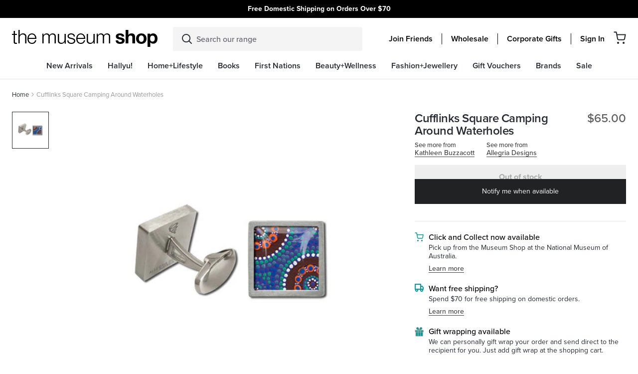

--- FILE ---
content_type: text/html; charset=utf-8
request_url: https://shop.nma.gov.au/products/cufflinks-ad-kathleen-buzzacott-camping-around-waterholes-square
body_size: 87128
content:
<!DOCTYPE html>
<html lang="en">
<head>
  <meta charset="utf-8">
  <meta http-equiv="X-UA-Compatible" content="IE=edge">
  

  
    <link rel="shortcut icon" href="//shop.nma.gov.au/cdn/shop/files/favicon2_32x32.png?v=1613730450" type="image/png" />
  

  
    <meta name="description" content="The cufflink artwork was cropped from the artwork &quot;Camping Around Waterholes&quot; by Kathleen Buzzacott.The cufflinks are made from brushed stainless steel and come with a branded gift box.Through vibrant artwork, indigenous artist Kathleen Buzzacott shares treasured memories of life growing up with family on a remote abor">
  

  <link rel="canonical" href="https://shop.nma.gov.au/products/cufflinks-ad-kathleen-buzzacott-camping-around-waterholes-square">
  <meta name="viewport" content="width=device-width, initial-scale=1, shrink-to-fit=no, initial-scale=1, maximum-scale=1">
  <meta name="google-site-verification" content="XK4J31jzJHd3gHnz8B7_DRZT41dTN1JZq9pV2JNxKhA" />
  <meta name="google-site-verification" content="2rk1r3Mg_j8tXu00bIRzdEVuLESURQ1bffWL5fq80q8" />
  <script type="text/javascript">var SHOPIFY_CDN = "//shop.nma.gov.au/cdn/shop/t/179/assets/test.jpg?v=26918".replace(/test.jpg\?\d*/,'')</script>
  <script type="text/javascript" id="globals-script">
    var GM_STATE = {
      membershipProduct: "friends-membership"
    };
  </script>

  
<meta property="og:site_name" content="National Museum Australia">
<meta property="og:url" content="https://shop.nma.gov.au/products/cufflinks-ad-kathleen-buzzacott-camping-around-waterholes-square">
<meta property="og:title" content="Cufflinks Square Camping Around Waterholes - Allegria Designs">
<meta property="og:type" content="product">
<meta property="og:description" content="The cufflink artwork was cropped from the artwork &quot;Camping Around Waterholes&quot; by Kathleen Buzzacott.The cufflinks are made from brushed stainless steel and come with a branded gift box.Through vibrant artwork, indigenous artist Kathleen Buzzacott shares treasured memories of life growing up with family on a remote abor"><meta property="og:price:amount" content="65.00">
  <meta property="og:price:currency" content="AUD"><meta property="og:image" content="http://shop.nma.gov.au/cdn/shop/products/cs-caw_1024x1024.jpg?v=1593407123">
<meta property="og:image:secure_url" content="https://shop.nma.gov.au/cdn/shop/products/cs-caw_1024x1024.jpg?v=1593407123">

<meta name="twitter:site" content="@">
<meta name="twitter:card" content="summary_large_image">
<meta name="twitter:title" content="Cufflinks Square Camping Around Waterholes - Allegria Designs">
<meta name="twitter:description" content="The cufflink artwork was cropped from the artwork &quot;Camping Around Waterholes&quot; by Kathleen Buzzacott.The cufflinks are made from brushed stainless steel and come with a branded gift box.Through vibrant artwork, indigenous artist Kathleen Buzzacott shares treasured memories of life growing up with family on a remote abor">

  
<script type="application/ld+json">
    {
      "@context": "https://schema.org",
      "@id": "https:\/\/shop.nma.gov.au\/products\/cufflinks-ad-kathleen-buzzacott-camping-around-waterholes-square",
      "@type": "Product",
      "brand": {
        "@type": "Brand",
        "name": "Kathleen Buzzacott"
      },
      "sku": "142989",
      "description": "The cufflink artwork was cropped from the artwork \"Camping Around Waterholes\" by Kathleen Buzzacott.The cufflinks are made from brushed stainless steel and come with a branded gift box.Through vibrant artwork, indigenous artist Kathleen Buzzacott shares treasured memories of life growing up with family on a remote aboriginal community. These family connections have become an important part of Kathleen's life belonging and identity. Allegria Designs have used crops of aboriginal artist Kathleen Buzzacott's paintings and printed them on anodised aluminium.",
      "url": "https:\/\/shop.nma.gov.au\/products\/cufflinks-ad-kathleen-buzzacott-camping-around-waterholes-square",
      "name": "Cufflinks Square Camping Around Waterholes - Allegria Designs","image": "https://shop.nma.gov.au/cdn/shop/products/cs-caw_grande.jpg?v=1593407123","offers": {
        "@type": "Offer",
        "priceCurrency": "AUD",
        "price": "65.00",
        "availability": "http://schema.org/OutOfStock",
        "url": "https:\/\/shop.nma.gov.au\/products\/cufflinks-ad-kathleen-buzzacott-camping-around-waterholes-square",
        "sku": "142989",
        "seller": {
          "@type": "Organization",
          "name": "National Museum Australia"
        }
}
    }
  </script>
  

 
   <link rel="stylesheet" href="https://use.typekit.net/rzx5lfh.css">
 

  


  
    
  

  <script>window.performance && window.performance.mark && window.performance.mark('shopify.content_for_header.start');</script><meta name="google-site-verification" content="2rk1r3Mg_j8tXu00bIRzdEVuLESURQ1bffWL5fq80q8">
<meta id="shopify-digital-wallet" name="shopify-digital-wallet" content="/37488951432/digital_wallets/dialog">
<link rel="alternate" type="application/json+oembed" href="https://shop.nma.gov.au/products/cufflinks-ad-kathleen-buzzacott-camping-around-waterholes-square.oembed">
<script async="async" src="/checkouts/internal/preloads.js?locale=en-AU"></script>
<script id="shopify-features" type="application/json">{"accessToken":"28e79342057b1558265c8260036b399c","betas":["rich-media-storefront-analytics"],"domain":"shop.nma.gov.au","predictiveSearch":true,"shopId":37488951432,"locale":"en"}</script>
<script>var Shopify = Shopify || {};
Shopify.shop = "national-museum-australia.myshopify.com";
Shopify.locale = "en";
Shopify.currency = {"active":"AUD","rate":"1.0"};
Shopify.country = "AU";
Shopify.theme = {"name":"v1.2.2 | 29 MAY | Topbar carousel","id":140908101768,"schema_name":null,"schema_version":null,"theme_store_id":796,"role":"main"};
Shopify.theme.handle = "null";
Shopify.theme.style = {"id":null,"handle":null};
Shopify.cdnHost = "shop.nma.gov.au/cdn";
Shopify.routes = Shopify.routes || {};
Shopify.routes.root = "/";</script>
<script type="module">!function(o){(o.Shopify=o.Shopify||{}).modules=!0}(window);</script>
<script>!function(o){function n(){var o=[];function n(){o.push(Array.prototype.slice.apply(arguments))}return n.q=o,n}var t=o.Shopify=o.Shopify||{};t.loadFeatures=n(),t.autoloadFeatures=n()}(window);</script>
<script id="shop-js-analytics" type="application/json">{"pageType":"product"}</script>
<script defer="defer" async type="module" src="//shop.nma.gov.au/cdn/shopifycloud/shop-js/modules/v2/client.init-shop-cart-sync_BT-GjEfc.en.esm.js"></script>
<script defer="defer" async type="module" src="//shop.nma.gov.au/cdn/shopifycloud/shop-js/modules/v2/chunk.common_D58fp_Oc.esm.js"></script>
<script defer="defer" async type="module" src="//shop.nma.gov.au/cdn/shopifycloud/shop-js/modules/v2/chunk.modal_xMitdFEc.esm.js"></script>
<script type="module">
  await import("//shop.nma.gov.au/cdn/shopifycloud/shop-js/modules/v2/client.init-shop-cart-sync_BT-GjEfc.en.esm.js");
await import("//shop.nma.gov.au/cdn/shopifycloud/shop-js/modules/v2/chunk.common_D58fp_Oc.esm.js");
await import("//shop.nma.gov.au/cdn/shopifycloud/shop-js/modules/v2/chunk.modal_xMitdFEc.esm.js");

  window.Shopify.SignInWithShop?.initShopCartSync?.({"fedCMEnabled":true,"windoidEnabled":true});

</script>
<script>(function() {
  var isLoaded = false;
  function asyncLoad() {
    if (isLoaded) return;
    isLoaded = true;
    var urls = ["https:\/\/wrapin.prezenapps.com\/public\/js\/load-wrapin-app.js?shop=national-museum-australia.myshopify.com","https:\/\/cdn-loyalty.yotpo.com\/loader\/zU5-SwZD8BBIZtUP8TfJLg.js?shop=national-museum-australia.myshopify.com","https:\/\/storage.nfcube.com\/instafeed-e43a3308153d8c7e1d3625808a62462f.js?shop=national-museum-australia.myshopify.com"];
    for (var i = 0; i < urls.length; i++) {
      var s = document.createElement('script');
      s.type = 'text/javascript';
      s.async = true;
      s.src = urls[i];
      var x = document.getElementsByTagName('script')[0];
      x.parentNode.insertBefore(s, x);
    }
  };
  if(window.attachEvent) {
    window.attachEvent('onload', asyncLoad);
  } else {
    window.addEventListener('load', asyncLoad, false);
  }
})();</script>
<script id="__st">var __st={"a":37488951432,"offset":39600,"reqid":"2ee446ea-efd0-4824-84a8-ef04deb5027d-1769300384","pageurl":"shop.nma.gov.au\/products\/cufflinks-ad-kathleen-buzzacott-camping-around-waterholes-square","u":"cf842afb6e9d","p":"product","rtyp":"product","rid":5069978075272};</script>
<script>window.ShopifyPaypalV4VisibilityTracking = true;</script>
<script id="captcha-bootstrap">!function(){'use strict';const t='contact',e='account',n='new_comment',o=[[t,t],['blogs',n],['comments',n],[t,'customer']],c=[[e,'customer_login'],[e,'guest_login'],[e,'recover_customer_password'],[e,'create_customer']],r=t=>t.map((([t,e])=>`form[action*='/${t}']:not([data-nocaptcha='true']) input[name='form_type'][value='${e}']`)).join(','),a=t=>()=>t?[...document.querySelectorAll(t)].map((t=>t.form)):[];function s(){const t=[...o],e=r(t);return a(e)}const i='password',u='form_key',d=['recaptcha-v3-token','g-recaptcha-response','h-captcha-response',i],f=()=>{try{return window.sessionStorage}catch{return}},m='__shopify_v',_=t=>t.elements[u];function p(t,e,n=!1){try{const o=window.sessionStorage,c=JSON.parse(o.getItem(e)),{data:r}=function(t){const{data:e,action:n}=t;return t[m]||n?{data:e,action:n}:{data:t,action:n}}(c);for(const[e,n]of Object.entries(r))t.elements[e]&&(t.elements[e].value=n);n&&o.removeItem(e)}catch(o){console.error('form repopulation failed',{error:o})}}const l='form_type',E='cptcha';function T(t){t.dataset[E]=!0}const w=window,h=w.document,L='Shopify',v='ce_forms',y='captcha';let A=!1;((t,e)=>{const n=(g='f06e6c50-85a8-45c8-87d0-21a2b65856fe',I='https://cdn.shopify.com/shopifycloud/storefront-forms-hcaptcha/ce_storefront_forms_captcha_hcaptcha.v1.5.2.iife.js',D={infoText:'Protected by hCaptcha',privacyText:'Privacy',termsText:'Terms'},(t,e,n)=>{const o=w[L][v],c=o.bindForm;if(c)return c(t,g,e,D).then(n);var r;o.q.push([[t,g,e,D],n]),r=I,A||(h.body.append(Object.assign(h.createElement('script'),{id:'captcha-provider',async:!0,src:r})),A=!0)});var g,I,D;w[L]=w[L]||{},w[L][v]=w[L][v]||{},w[L][v].q=[],w[L][y]=w[L][y]||{},w[L][y].protect=function(t,e){n(t,void 0,e),T(t)},Object.freeze(w[L][y]),function(t,e,n,w,h,L){const[v,y,A,g]=function(t,e,n){const i=e?o:[],u=t?c:[],d=[...i,...u],f=r(d),m=r(i),_=r(d.filter((([t,e])=>n.includes(e))));return[a(f),a(m),a(_),s()]}(w,h,L),I=t=>{const e=t.target;return e instanceof HTMLFormElement?e:e&&e.form},D=t=>v().includes(t);t.addEventListener('submit',(t=>{const e=I(t);if(!e)return;const n=D(e)&&!e.dataset.hcaptchaBound&&!e.dataset.recaptchaBound,o=_(e),c=g().includes(e)&&(!o||!o.value);(n||c)&&t.preventDefault(),c&&!n&&(function(t){try{if(!f())return;!function(t){const e=f();if(!e)return;const n=_(t);if(!n)return;const o=n.value;o&&e.removeItem(o)}(t);const e=Array.from(Array(32),(()=>Math.random().toString(36)[2])).join('');!function(t,e){_(t)||t.append(Object.assign(document.createElement('input'),{type:'hidden',name:u})),t.elements[u].value=e}(t,e),function(t,e){const n=f();if(!n)return;const o=[...t.querySelectorAll(`input[type='${i}']`)].map((({name:t})=>t)),c=[...d,...o],r={};for(const[a,s]of new FormData(t).entries())c.includes(a)||(r[a]=s);n.setItem(e,JSON.stringify({[m]:1,action:t.action,data:r}))}(t,e)}catch(e){console.error('failed to persist form',e)}}(e),e.submit())}));const S=(t,e)=>{t&&!t.dataset[E]&&(n(t,e.some((e=>e===t))),T(t))};for(const o of['focusin','change'])t.addEventListener(o,(t=>{const e=I(t);D(e)&&S(e,y())}));const B=e.get('form_key'),M=e.get(l),P=B&&M;t.addEventListener('DOMContentLoaded',(()=>{const t=y();if(P)for(const e of t)e.elements[l].value===M&&p(e,B);[...new Set([...A(),...v().filter((t=>'true'===t.dataset.shopifyCaptcha))])].forEach((e=>S(e,t)))}))}(h,new URLSearchParams(w.location.search),n,t,e,['guest_login'])})(!0,!0)}();</script>
<script integrity="sha256-4kQ18oKyAcykRKYeNunJcIwy7WH5gtpwJnB7kiuLZ1E=" data-source-attribution="shopify.loadfeatures" defer="defer" src="//shop.nma.gov.au/cdn/shopifycloud/storefront/assets/storefront/load_feature-a0a9edcb.js" crossorigin="anonymous"></script>
<script data-source-attribution="shopify.dynamic_checkout.dynamic.init">var Shopify=Shopify||{};Shopify.PaymentButton=Shopify.PaymentButton||{isStorefrontPortableWallets:!0,init:function(){window.Shopify.PaymentButton.init=function(){};var t=document.createElement("script");t.src="https://shop.nma.gov.au/cdn/shopifycloud/portable-wallets/latest/portable-wallets.en.js",t.type="module",document.head.appendChild(t)}};
</script>
<script data-source-attribution="shopify.dynamic_checkout.buyer_consent">
  function portableWalletsHideBuyerConsent(e){var t=document.getElementById("shopify-buyer-consent"),n=document.getElementById("shopify-subscription-policy-button");t&&n&&(t.classList.add("hidden"),t.setAttribute("aria-hidden","true"),n.removeEventListener("click",e))}function portableWalletsShowBuyerConsent(e){var t=document.getElementById("shopify-buyer-consent"),n=document.getElementById("shopify-subscription-policy-button");t&&n&&(t.classList.remove("hidden"),t.removeAttribute("aria-hidden"),n.addEventListener("click",e))}window.Shopify?.PaymentButton&&(window.Shopify.PaymentButton.hideBuyerConsent=portableWalletsHideBuyerConsent,window.Shopify.PaymentButton.showBuyerConsent=portableWalletsShowBuyerConsent);
</script>
<script data-source-attribution="shopify.dynamic_checkout.cart.bootstrap">document.addEventListener("DOMContentLoaded",(function(){function t(){return document.querySelector("shopify-accelerated-checkout-cart, shopify-accelerated-checkout")}if(t())Shopify.PaymentButton.init();else{new MutationObserver((function(e,n){t()&&(Shopify.PaymentButton.init(),n.disconnect())})).observe(document.body,{childList:!0,subtree:!0})}}));
</script>

<script>window.performance && window.performance.mark && window.performance.mark('shopify.content_for_header.end');</script>
<script>
    window.SLS_STATE = {defaultImage:"\/\/shop.nma.gov.au\/cdn\/shop\/files\/feature_image_1.jpg?v=1613727611",cart:




{
  "attributes": {},
  "collection_arrs": null,
  "cart_level_discount_applications": [],
  "currency": "AUD",
  "item_count": 0,
  "items": [],
  "items_subtotal_price": 0,
  "note": null,
  "original_total_price": 0,
  "requires_shipping": false,
  "token": null,
  "total_discount": 0,
  "total_price": 0,
  "total_weight": 0.0,
  
  
  "recommendedProducts": 
    
      []
    

  ,
  "giftProduct": 
    
        {
"id": 6602693312648,
"handle": "gift-wrap-1",
"collections": [{"id":188681552008,"handle":"all","title":"All","updated_at":"2026-01-24T23:11:46+11:00","body_html":"","published_at":"2020-11-05T09:58:09+11:00","sort_order":"best-selling","template_suffix":"","disjunctive":false,"rules":[{"column":"title","relation":"not_equals","condition":"Endeavour Voyage: The Untold Stories of Cook and the First Australians"},{"column":"title","relation":"not_contains","condition":"Gift Voucher"},{"column":"is_price_reduced","relation":"is_not_set","condition":""},{"column":"title","relation":"not_contains","condition":"Friends Membership"}],"published_scope":"web"},{"id":184936923272,"handle":"all-product","title":"All products","updated_at":"2026-01-24T23:11:46+11:00","body_html":"","published_at":"2020-05-19T13:31:29+10:00","sort_order":"best-selling","template_suffix":"","disjunctive":false,"rules":[{"column":"variant_price","relation":"greater_than","condition":"0"}],"published_scope":"web"},{"id":184002969736,"handle":"books","title":"Books","updated_at":"2026-01-23T23:09:47+11:00","body_html":"\u003cp\u003eThe Books category features a diverse collection of titles celebrating Australian history, culture, art, and storytelling.\u003c\/p\u003e\n\u003cp\u003eFrom exhibition catalogues and museum publications to children’s books, Indigenous stories, and scholarly works, this category offers readers a chance to explore Australia’s rich heritage through beautifully curated print. Shoppers will find new releases, bestsellers, and exclusive NMA publications, covering topics such as First Nations knowledge, Australian wildlife, heritage interiors, and creative arts. Whether you’re seeking an educational resource, a unique gift, or a captivating read, the NMA Shop’s Books category provides authentic, culturally significant titles that connect readers with Australia’s past and present.\u003c\/p\u003e","published_at":"2020-05-11T16:57:24+10:00","sort_order":"created-desc","template_suffix":"","disjunctive":true,"rules":[{"column":"tag","relation":"equals","condition":"category-books"},{"column":"tag","relation":"equals","condition":"Books"},{"column":"tag","relation":"equals","condition":"Stationery"},{"column":"type","relation":"equals","condition":"Books - Art"},{"column":"type","relation":"equals","condition":"Books - Australiana"},{"column":"type","relation":"equals","condition":"Books - Biographies"},{"column":"type","relation":"equals","condition":"Books - Childrens - Activity"},{"column":"type","relation":"equals","condition":"Books - Childrens - Educational"},{"column":"type","relation":"equals","condition":"Books - Childrens - Indigenous"},{"column":"type","relation":"equals","condition":"Books - Childrens - Picture"},{"column":"type","relation":"equals","condition":"Books - Childrens - Story"},{"column":"type","relation":"equals","condition":"Books - Cooking"},{"column":"type","relation":"equals","condition":"Books - Flora \u0026 Fauna"},{"column":"type","relation":"equals","condition":"Books - Garden"},{"column":"type","relation":"equals","condition":"Books - Humour"},{"column":"type","relation":"equals","condition":"Books - History"},{"column":"type","relation":"equals","condition":"Books - General Issues"},{"column":"type","relation":"equals","condition":"Books - Gift"},{"column":"type","relation":"equals","condition":"Books - Indigenous - Art"},{"column":"type","relation":"equals","condition":"Books - Indigenous - History"},{"column":"type","relation":"equals","condition":"Books - Indigenous - Issues"},{"column":"type","relation":"equals","condition":"Books - Travel"},{"column":"type","relation":"equals","condition":"Stationery - Cards"},{"column":"type","relation":"equals","condition":"Stationery - Notepads \u0026 Journals"},{"column":"type","relation":"equals","condition":"Stationery - Calendars"},{"column":"type","relation":"equals","condition":"Stationery - Wrapping Paper"},{"column":"type","relation":"equals","condition":"Stationery - Pens"},{"column":"type","relation":"equals","condition":"Books - Reference"},{"column":"type","relation":"equals","condition":"Books - Indigenous - Biographies"}],"published_scope":"web","image":{"created_at":"2020-07-06T01:27:58+10:00","alt":null,"width":480,"height":480,"src":"\/\/shop.nma.gov.au\/cdn\/shop\/collections\/Books-Stationery_Cat_image_DT_480x480px_speckle_grn.png?v=1593962879"}},{"id":260805591176,"handle":"new-arrivals","title":"New Arrivals","updated_at":"2026-01-25T11:03:12+11:00","body_html":"","published_at":"2021-04-19T14:17:11+10:00","sort_order":"created-desc","template_suffix":"new-arrivals","disjunctive":false,"rules":[{"column":"variant_inventory","relation":"greater_than","condition":"0"}],"published_scope":"web"},{"id":187646771336,"handle":"stationery","title":"Stationery + Cards","updated_at":"2026-01-23T23:09:47+11:00","body_html":"\u003cp\u003eThe Stationery and Cards category offers a beautifully curated range of paper goods that combine practicality with cultural storytelling.\u003c\/p\u003e\n\u003cp\u003eThis collection includes greeting cards, notebooks, journals, postcards, and writing sets featuring designs inspired by Indigenous art, Australian wildlife, and museum exhibitions. Perfect for everyday use, gifting, or keepsakes, these items highlight authentic, ethically sourced artwork and quality craftsmanship. Whether you’re looking for a thoughtful card, a stylish notebook, or a unique stationery set, the Stationery and Cards category provides creative, culturally significant products that celebrate Australia’s heritage while adding beauty to your daily writing and correspondence.\u003c\/p\u003e","published_at":"2020-08-20T17:08:56+10:00","sort_order":"best-selling","template_suffix":"","disjunctive":true,"rules":[{"column":"type","relation":"equals","condition":"Stationery - Notepads \u0026 Journals"},{"column":"type","relation":"equals","condition":"Stationery - Pencils"},{"column":"type","relation":"equals","condition":"Stationery - Cards"},{"column":"type","relation":"equals","condition":"Stationery - Diaries"},{"column":"type","relation":"equals","condition":"Stationery - Calendars"},{"column":"type","relation":"equals","condition":"Stationery - Wrapping Paper"},{"column":"type","relation":"equals","condition":"Stationery - Pens"}],"published_scope":"web"}],
"url": "/products/gift-wrap-1",
"title": "Gift Wrap",
"entity": {"id":6602693312648,"title":"Gift Wrap","handle":"gift-wrap-1","description":"We can personally gift wrap your order","published_at":"2025-02-14T14:37:07+11:00","created_at":"2021-07-20T12:32:45+10:00","vendor":"National Museum Australia","type":"Stationery - Wrapping Paper","tags":["free-shipping"],"price":500,"price_min":500,"price_max":500,"available":true,"price_varies":false,"compare_at_price":null,"compare_at_price_min":0,"compare_at_price_max":0,"compare_at_price_varies":false,"variants":[{"id":39469250347144,"title":"Default Title","option1":"Default Title","option2":null,"option3":null,"sku":"Onlineshopgiftwrap","requires_shipping":true,"taxable":true,"featured_image":null,"available":true,"name":"Gift Wrap","public_title":null,"options":["Default Title"],"price":500,"weight":0,"compare_at_price":null,"inventory_management":"shopify","barcode":"","requires_selling_plan":false,"selling_plan_allocations":[]}],"images":["\/\/shop.nma.gov.au\/cdn\/shop\/products\/1625725269_cb4b8824-1dcb-435e-844b-8dc10c1e0fa3.jpg?v=1626748930"],"featured_image":"\/\/shop.nma.gov.au\/cdn\/shop\/products\/1625725269_cb4b8824-1dcb-435e-844b-8dc10c1e0fa3.jpg?v=1626748930","options":["Title"],"media":[{"alt":"Example of gift wrapping a rectangle shape item with brown paper and pink ribbon tied into a bow over the top. A national museum sticker is on the paper.","id":20723065061512,"position":1,"preview_image":{"aspect_ratio":1.0,"height":1200,"width":1200,"src":"\/\/shop.nma.gov.au\/cdn\/shop\/products\/1625725269_cb4b8824-1dcb-435e-844b-8dc10c1e0fa3.jpg?v=1626748930"},"aspect_ratio":1.0,"height":1200,"media_type":"image","src":"\/\/shop.nma.gov.au\/cdn\/shop\/products\/1625725269_cb4b8824-1dcb-435e-844b-8dc10c1e0fa3.jpg?v=1626748930","width":1200}],"requires_selling_plan":false,"selling_plan_groups":[],"content":"We can personally gift wrap your order"},
"initial_variant": {"id":39469250347144,"title":"Default Title","option1":"Default Title","option2":null,"option3":null,"sku":"Onlineshopgiftwrap","requires_shipping":true,"taxable":true,"featured_image":null,"available":true,"name":"Gift Wrap","public_title":null,"options":["Default Title"],"price":500,"weight":0,"compare_at_price":null,"inventory_management":"shopify","barcode":"","requires_selling_plan":false,"selling_plan_allocations":[]},"images": [{
    "alt": "Example of gift wrapping a rectangle shape item with brown paper and pink ribbon tied into a bow over the top. A national museum sticker is on the paper.",
    "src": "//shop.nma.gov.au/cdn/shop/products/1625725269_cb4b8824-1dcb-435e-844b-8dc10c1e0fa3.jpg?v=1626748930",
    "id": 28481517420680
    }],"variants_quantity": [{
    "id": 39469250347144,
    "quantity": 4405
    }],"variants_data":{"39469250347144": {
    "inventory_quantity":4405,
    "compare_at_price":null,
    "price":500}
},"color": {"name": "", "handle": ""},
"swatch_color": null,"featured_image": "//shop.nma.gov.au/cdn/shop/products/1625725269_cb4b8824-1dcb-435e-844b-8dc10c1e0fa3.jpg?v=1626748930"



  
  

}

      
  
}
,
      cartWholesale:
          {  "token":{"note":null,"attributes":{},"original_total_price":0,"total_price":0,"total_discount":0,"total_weight":0.0,"item_count":0,"items":[],"requires_shipping":false,"currency":"AUD","items_subtotal_price":0,"cart_level_discount_applications":[],"checkout_charge_amount":0},  "attributes":{},  "collection_arrs": null,  "item_count":0,  "note":"",  "original_total_price":0,  "requires_shipping":false,  "total_discount":0,  "total_price":0,  "total_weight":0.0,  "items" :[    ]  ,"wcp_cart_total":0  ,"wcp_tag" : false,      "recommendedProducts":           []      ,  "giftProduct":           {"id": 6602693312648,"handle": "gift-wrap-1","collections": [{"id":188681552008,"handle":"all","title":"All","updated_at":"2026-01-24T23:11:46+11:00","body_html":"","published_at":"2020-11-05T09:58:09+11:00","sort_order":"best-selling","template_suffix":"","disjunctive":false,"rules":[{"column":"title","relation":"not_equals","condition":"Endeavour Voyage: The Untold Stories of Cook and the First Australians"},{"column":"title","relation":"not_contains","condition":"Gift Voucher"},{"column":"is_price_reduced","relation":"is_not_set","condition":""},{"column":"title","relation":"not_contains","condition":"Friends Membership"}],"published_scope":"web"},{"id":184936923272,"handle":"all-product","title":"All products","updated_at":"2026-01-24T23:11:46+11:00","body_html":"","published_at":"2020-05-19T13:31:29+10:00","sort_order":"best-selling","template_suffix":"","disjunctive":false,"rules":[{"column":"variant_price","relation":"greater_than","condition":"0"}],"published_scope":"web"},{"id":184002969736,"handle":"books","title":"Books","updated_at":"2026-01-23T23:09:47+11:00","body_html":"\u003cp\u003eThe Books category features a diverse collection of titles celebrating Australian history, culture, art, and storytelling.\u003c\/p\u003e\n\u003cp\u003eFrom exhibition catalogues and museum publications to children’s books, Indigenous stories, and scholarly works, this category offers readers a chance to explore Australia’s rich heritage through beautifully curated print. Shoppers will find new releases, bestsellers, and exclusive NMA publications, covering topics such as First Nations knowledge, Australian wildlife, heritage interiors, and creative arts. Whether you’re seeking an educational resource, a unique gift, or a captivating read, the NMA Shop’s Books category provides authentic, culturally significant titles that connect readers with Australia’s past and present.\u003c\/p\u003e","published_at":"2020-05-11T16:57:24+10:00","sort_order":"created-desc","template_suffix":"","disjunctive":true,"rules":[{"column":"tag","relation":"equals","condition":"category-books"},{"column":"tag","relation":"equals","condition":"Books"},{"column":"tag","relation":"equals","condition":"Stationery"},{"column":"type","relation":"equals","condition":"Books - Art"},{"column":"type","relation":"equals","condition":"Books - Australiana"},{"column":"type","relation":"equals","condition":"Books - Biographies"},{"column":"type","relation":"equals","condition":"Books - Childrens - Activity"},{"column":"type","relation":"equals","condition":"Books - Childrens - Educational"},{"column":"type","relation":"equals","condition":"Books - Childrens - Indigenous"},{"column":"type","relation":"equals","condition":"Books - Childrens - Picture"},{"column":"type","relation":"equals","condition":"Books - Childrens - Story"},{"column":"type","relation":"equals","condition":"Books - Cooking"},{"column":"type","relation":"equals","condition":"Books - Flora \u0026 Fauna"},{"column":"type","relation":"equals","condition":"Books - Garden"},{"column":"type","relation":"equals","condition":"Books - Humour"},{"column":"type","relation":"equals","condition":"Books - History"},{"column":"type","relation":"equals","condition":"Books - General Issues"},{"column":"type","relation":"equals","condition":"Books - Gift"},{"column":"type","relation":"equals","condition":"Books - Indigenous - Art"},{"column":"type","relation":"equals","condition":"Books - Indigenous - History"},{"column":"type","relation":"equals","condition":"Books - Indigenous - Issues"},{"column":"type","relation":"equals","condition":"Books - Travel"},{"column":"type","relation":"equals","condition":"Stationery - Cards"},{"column":"type","relation":"equals","condition":"Stationery - Notepads \u0026 Journals"},{"column":"type","relation":"equals","condition":"Stationery - Calendars"},{"column":"type","relation":"equals","condition":"Stationery - Wrapping Paper"},{"column":"type","relation":"equals","condition":"Stationery - Pens"},{"column":"type","relation":"equals","condition":"Books - Reference"},{"column":"type","relation":"equals","condition":"Books - Indigenous - Biographies"}],"published_scope":"web","image":{"created_at":"2020-07-06T01:27:58+10:00","alt":null,"width":480,"height":480,"src":"\/\/shop.nma.gov.au\/cdn\/shop\/collections\/Books-Stationery_Cat_image_DT_480x480px_speckle_grn.png?v=1593962879"}},{"id":260805591176,"handle":"new-arrivals","title":"New Arrivals","updated_at":"2026-01-25T11:03:12+11:00","body_html":"","published_at":"2021-04-19T14:17:11+10:00","sort_order":"created-desc","template_suffix":"new-arrivals","disjunctive":false,"rules":[{"column":"variant_inventory","relation":"greater_than","condition":"0"}],"published_scope":"web"},{"id":187646771336,"handle":"stationery","title":"Stationery + Cards","updated_at":"2026-01-23T23:09:47+11:00","body_html":"\u003cp\u003eThe Stationery and Cards category offers a beautifully curated range of paper goods that combine practicality with cultural storytelling.\u003c\/p\u003e\n\u003cp\u003eThis collection includes greeting cards, notebooks, journals, postcards, and writing sets featuring designs inspired by Indigenous art, Australian wildlife, and museum exhibitions. Perfect for everyday use, gifting, or keepsakes, these items highlight authentic, ethically sourced artwork and quality craftsmanship. Whether you’re looking for a thoughtful card, a stylish notebook, or a unique stationery set, the Stationery and Cards category provides creative, culturally significant products that celebrate Australia’s heritage while adding beauty to your daily writing and correspondence.\u003c\/p\u003e","published_at":"2020-08-20T17:08:56+10:00","sort_order":"best-selling","template_suffix":"","disjunctive":true,"rules":[{"column":"type","relation":"equals","condition":"Stationery - Notepads \u0026 Journals"},{"column":"type","relation":"equals","condition":"Stationery - Pencils"},{"column":"type","relation":"equals","condition":"Stationery - Cards"},{"column":"type","relation":"equals","condition":"Stationery - Diaries"},{"column":"type","relation":"equals","condition":"Stationery - Calendars"},{"column":"type","relation":"equals","condition":"Stationery - Wrapping Paper"},{"column":"type","relation":"equals","condition":"Stationery - Pens"}],"published_scope":"web"}],"url": "/products/gift-wrap-1","title": "Gift Wrap","entity": {"id":6602693312648,"title":"Gift Wrap","handle":"gift-wrap-1","description":"We can personally gift wrap your order","published_at":"2025-02-14T14:37:07+11:00","created_at":"2021-07-20T12:32:45+10:00","vendor":"National Museum Australia","type":"Stationery - Wrapping Paper","tags":["free-shipping"],"price":500,"price_min":500,"price_max":500,"available":true,"price_varies":false,"compare_at_price":null,"compare_at_price_min":0,"compare_at_price_max":0,"compare_at_price_varies":false,"variants":[{"id":39469250347144,"title":"Default Title","option1":"Default Title","option2":null,"option3":null,"sku":"Onlineshopgiftwrap","requires_shipping":true,"taxable":true,"featured_image":null,"available":true,"name":"Gift Wrap","public_title":null,"options":["Default Title"],"price":500,"weight":0,"compare_at_price":null,"inventory_management":"shopify","barcode":"","requires_selling_plan":false,"selling_plan_allocations":[]}],"images":["\/\/shop.nma.gov.au\/cdn\/shop\/products\/1625725269_cb4b8824-1dcb-435e-844b-8dc10c1e0fa3.jpg?v=1626748930"],"featured_image":"\/\/shop.nma.gov.au\/cdn\/shop\/products\/1625725269_cb4b8824-1dcb-435e-844b-8dc10c1e0fa3.jpg?v=1626748930","options":["Title"],"media":[{"alt":"Example of gift wrapping a rectangle shape item with brown paper and pink ribbon tied into a bow over the top. A national museum sticker is on the paper.","id":20723065061512,"position":1,"preview_image":{"aspect_ratio":1.0,"height":1200,"width":1200,"src":"\/\/shop.nma.gov.au\/cdn\/shop\/products\/1625725269_cb4b8824-1dcb-435e-844b-8dc10c1e0fa3.jpg?v=1626748930"},"aspect_ratio":1.0,"height":1200,"media_type":"image","src":"\/\/shop.nma.gov.au\/cdn\/shop\/products\/1625725269_cb4b8824-1dcb-435e-844b-8dc10c1e0fa3.jpg?v=1626748930","width":1200}],"requires_selling_plan":false,"selling_plan_groups":[],"content":"We can personally gift wrap your order"},"initial_variant": {"id":39469250347144,"title":"Default Title","option1":"Default Title","option2":null,"option3":null,"sku":"Onlineshopgiftwrap","requires_shipping":true,"taxable":true,"featured_image":null,"available":true,"name":"Gift Wrap","public_title":null,"options":["Default Title"],"price":500,"weight":0,"compare_at_price":null,"inventory_management":"shopify","barcode":"","requires_selling_plan":false,"selling_plan_allocations":[]},"images": [{    "alt": "Example of gift wrapping a rectangle shape item with brown paper and pink ribbon tied into a bow over the top. A national museum sticker is on the paper.",    "src": "//shop.nma.gov.au/cdn/shop/products/1625725269_cb4b8824-1dcb-435e-844b-8dc10c1e0fa3.jpg?v=1626748930",    "id": 28481517420680    }],"variants_quantity": [{    "id": 39469250347144,    "quantity": 4405    }],"variants_data":{"39469250347144": {    "inventory_quantity":4405,    "compare_at_price":null,    "price":500}},"color": {"name": "", "handle": ""},"swatch_color": null,"featured_image": "//shop.nma.gov.au/cdn/shop/products/1625725269_cb4b8824-1dcb-435e-844b-8dc10c1e0fa3.jpg?v=1626748930"    }        }
,defaultCurrency:"AUD"
    }
  </script>

  
  
    <link href="//shop.nma.gov.au/cdn/shop/t/179/assets/styles.css?v=164263338104265717891748485427" rel="stylesheet" type="text/css" media="all" />
  

  

  

  <title> Cufflinks Camping Around Waterholes Square - Allegria Designs &ndash; National Museum Australia </title>
  <div id="shopify-section-color-swatches" class="shopify-section"><style>
  .color-swatch {
    position: relative;
    background-position: center;
    background-repeat: no-repeat;
    background-size: cover;
    border: none;
  }

  .color-swatch:before {
    content: '';
    position: absolute;
    top: 0;
    bottom: 0;
    left: 0;
    right: 0;
    width: auto;
    height: auto;
    border-radius: 50%;
    border: 1px solid #DEDEDE;
    transform: none;
  }

  .color-swatch:after {
    content: '';
    position: absolute;
    display: block;
    width: auto;
    height: auto;
    border-radius: 50%;
    background: transparent;
    border-style: solid;
    border-color: transparent;
    transform: none;
    transition: border-color 200ms ease-in-out;
    z-index: -1;
  }

  .color-swatch:hover:after {
    z-index: 1;
  }.color-swatch-black{
    pointer-events: auto;background-color: #1f1b1b;}.color-swatch-black:before {
    content: none;
  }.color-swatch-red{
    pointer-events: auto;background-color: #e01010;}.color-swatch-red:before {
    content: none;
  }.color-swatch-green{
    pointer-events: auto;background-color: #2b562e;}.color-swatch-green:before {
    content: none;
  }.color-swatch-white{
    pointer-events: auto;background-color: #dedede;}.color-swatch-white:before {
    content: none;
  }</style>


</div>
  <div id="shopify-section-product-labels" class="shopify-section"><style>
  .product-label {
    position: relative;
  }
  .product-label:before {
    content: '';
    position: absolute;
    top: 50%;
    left: 0;
    transform: translate3d(0, -50%, 0);
    display: block;
    width: 13px;
    height: 13px;
    z-index: -1;
  }.product-label--new-arrival{
        
        color: #000000;
      }
      
.product-label--australian-made{
        
        color: #007852;
      }
      
.product-label--best-seller{
        
          padding-left: 18px;
        
        color: #009da3;
      }
      
        .product-label--best-seller:before {
          z-index: 1;
          background: url(//shop.nma.gov.au/cdn/shop/files/star-icon_2x_ee1ed34c-24af-4362-a83e-935a0c5a9928.png?v=1613724867) center/contain no-repeat transparent;
        }
      
.product-label--20-off-applied-at-checkout{
        
        color: #009da3;
      }
      
.product-label--staff-favourite{
        
        color: #009da3;
      }
      
</style>
</div>
  <div id="shopify-section-product-badge" class="shopify-section">
<style>
  .product-badge {
    position: relative;
  }.product-badge--new-arrival{
    color: #ffffff;
    background-color: #000000;
  }.product-badge--australian-made{
    color: #ffffff;
    background-color: #007852;
  }.product-badge--20-off{
    color: #ffffff;
    background-color: #009da3;
  }</style>
</style>


</div>
  <!--begin-bc-sf-filter-css-->
  <style data-id="bc-sf-filter-style" type="text/css">
      #bc-sf-filter-options-wrapper .bc-sf-filter-option-block .bc-sf-filter-block-title h3,
      #bc-sf-filter-tree-h .bc-sf-filter-option-block .bc-sf-filter-block-title a {}
    
     .bc-sf-filter-option-block .bc-sf-filter-block-title h3>span:before {}
      .bc-sf-filter-option-block .bc-sf-filter-block-title h3>span.up:before {}
    
      #bc-sf-filter-options-wrapper .bc-sf-filter-option-block .bc-sf-filter-block-content ul li a,
      #bc-sf-filter-tree-h .bc-sf-filter-option-block .bc-sf-filter-block-content ul li a,
      .bc-sf-filter-option-block-sub_category .bc-sf-filter-block-content ul li h3 a,
      .bc-sf-filter-selection-wrapper .bc-sf-filter-selected-items .selected-item>a,
      .bc-sf-filter-selection-wrapper .bc-sf-filter-block-title h3,
      .bc-sf-filter-clear, 
      .bc-sf-filter-clear-all{}
    
      .bc-sf-filter-option-block-sub_category .bc-sf-filter-option-single-list li span.sub-icon:before {}
      .bc-sf-filter-option-block-sub_category .bc-sf-filter-option-single-list li span.sub-icon.sub-up:before {}

      #bc-sf-filter-tree-mobile button {}
    </style><link href="//shop.nma.gov.au/cdn/shop/t/179/assets/bc-sf-filter.scss.css?v=169609153162019218741748485428" rel="stylesheet" type="text/css" media="all" /><!--start-bc-al-css--><!--end-bc-al-css-->
    <!--start-bc-widget-css--><!--end-bc-widget-css-->

  <!--end-bc-sf-filter-css-->

  <!-- Algolia head -->
  <script type="text/template" id="template_algolia_money_format">$
</script>
  <script type="text/template" id="template_algolia_current_collection_id">{
  "currentCollectionID":
}
</script>
  <script type="text/template" id="template_algolia_autocomplete"><div class="
  aa-columns-container

  [[# with.articles ]] aa-with-articles [[/ with.articles ]]
  [[^ with.articles ]] aa-without-articles [[/ with.articles ]]

  [[# with.collections ]] aa-with-collections [[/ with.collections ]]
  [[^ with.collections ]] aa-without-collections [[/ with.collections ]]

  [[# with.footer ]] aa-with-footer [[/ with.footer ]]
  [[^ with.footer ]] aa-without-footer [[/ with.footer ]]

  [[# with.poweredBy ]] aa-with-powered-by [[/ with.poweredBy ]]
  [[^ with.poweredBy ]] aa-without-powered-by [[/ with.poweredBy ]]

  [[# with.products ]] aa-with-products [[/ with.products ]]
  [[^ with.products ]] aa-without-products [[/ with.products ]]

  [[# with.pages ]] aa-with-pages [[/ with.pages ]]
  [[^ with.pages ]] aa-without-pages [[/ with.pages ]]
">
  <div class="aa-dataset-products aa-right-column"></div>

  <div class="aa-left-column">
    <div class="aa-collections">
      <div class="aa-collections-header">
        Categories
      </div>
      <div class="aa-dataset-collections"></div>
    </div>

    <div class="aa-articles">
      <div class="aa-articles-header">
        Blog posts
      </div>
      <div class="aa-dataset-articles"></div>
    </div>

    <div class="aa-pages">
      <div class="aa-pages-header">
        Pages
      </div>
      <div class="aa-dataset-pages"></div>
    </div>

    <div class="aa-powered-by">
      <a
        class="aa-powered-by-logo"
        href="https://www.algolia.com/?utm_source=shopify&utm_medium=link&utm_campaign=autocomplete-[[ storeName ]]"
      ></a>
    </div>
  </div>
</div>
</script>
  <script type="text/template" id="template_algolia_autocomplete.css">.algolia-autocomplete {
  box-sizing: border-box;
  background: white;
  border: 1px solid #CCC;
  border-top: 2px solid [[ colors.main ]];
  z-index: 10000 !important;
  color: black;
  text-align: left;
}

.aa-dropdown-menu .aa-highlight {
  color: black;
  font-weight: bold;
}

.aa-dropdown-menu .aa-cursor {
  cursor: pointer;
  background: #f8f8f8;
}

/* Resets */
.aa-dropdown-menu div,
.aa-dropdown-menu p,
.aa-dropdown-menu span,
.aa-dropdown-menu a {
  box-sizing: border-box;
  margin: 0;
  padding: 0;
  line-height: 1;
  font-size: initial;
}

/* Links */
.aa-dropdown-menu a,
.aa-dropdown-menu a:hover,
.aa-dropdown-menu a:focus,
.aa-dropdown-menu a:active {
  font-weight: initial;
  font-style: initial;
  text-decoration: initial;
  color: [[ colors.main ]];
}

.aa-dropdown-menu a:hover,
.aa-dropdown-menu a:focus,
.aa-dropdown-menu a:active {
  text-decoration: underline;
}

/* Column layout */
.aa-dropdown-menu .aa-left-column,
.aa-dropdown-menu .aa-right-column {
  position: relative;
  padding: 24px 24px 0 24px;
}

.aa-dropdown-menu-size-xs .aa-left-column,
.aa-dropdown-menu-size-xs .aa-right-column,
.aa-dropdown-menu-size-sm .aa-left-column,
.aa-dropdown-menu-size-sm .aa-right-column {
  padding: 24px 12px 0 12px;
}

.aa-dropdown-menu .aa-with-powered-by .aa-left-column {
  padding-bottom: 48px;
}

.aa-dropdown-menu-size-xs .aa-left-column,
.aa-dropdown-menu-size-sm .aa-left-column {
  padding-top: 0;
  padding-bottom: 32px;
}

.aa-dropdown-menu-size-xs .aa-without-powered-by .aa-left-column,
.aa-dropdown-menu-size-sm .aa-without-powered-by .aa-left-column {
  padding-bottom: 0;
}

.aa-dropdown-menu-size-lg .aa-columns-container {
  direction: rtl;
  width: 100%;
  display: table;
  table-layout: fixed;
}

.aa-dropdown-menu-size-lg .aa-left-column,
.aa-dropdown-menu-size-lg .aa-right-column {
  display: table-cell;
  direction: ltr;
  vertical-align: top;
}

.aa-dropdown-menu-size-lg .aa-left-column {
  width: 30%;
}

.aa-dropdown-menu-size-lg .aa-without-articles.aa-without-collections .aa-left-column {
  display: none;
}

.aa-dropdown-menu-size-lg .aa-without-products .aa-left-column {
  width: 100%;
}

.aa-dropdown-menu-size-lg .aa-right-column {
  width: 70%;
  border-left: 1px solid #ebebeb;
  padding-bottom: 64px;
}

.aa-dropdown-menu-size-lg .aa-without-footer .aa-right-column {
  padding-bottom: 0;
}

.aa-dropdown-menu-size-lg .aa-without-articles.aa-without-collections .aa-right-column {
  width: 100%;
  border-left: none;
}

.aa-dropdown-menu-size-lg .aa-without-products .aa-right-column {
  display: none;
}

/* Products group */
.aa-dropdown-menu .aa-dataset-products .aa-suggestions:after {
  content: '';
  display: block;
  clear: both;
}

.aa-dropdown-menu .aa-without-products .aa-dataset-products {
  display: none;
}

.aa-dropdown-menu .aa-products-empty {
  margin-bottom: 16px;
}

.aa-dropdown-menu .aa-products-empty .aa-no-result {
  color: [[ colors.secondary ]];
}

.aa-dropdown-menu .aa-products-empty .aa-see-all {
  margin-top: 8px;
}

/* Product */
.aa-dropdown-menu .aa-dataset-products .aa-suggestion {
  float: left;
  width: 50%;
  margin-bottom: 16px;
  margin-top: -4px; /* -$v_padding */
}

.aa-dropdown-menu-size-xs .aa-dataset-products .aa-suggestion,
.aa-dropdown-menu-size-sm .aa-dataset-products .aa-suggestion {
  width: 100%;
}

.aa-dropdown-menu .aa-product {
  position: relative;
  min-height: 56px; /* $img_size + 2 * $v_padding */
  padding: 4px 16px; /* $v_padding, $h_padding */
}

.aa-dropdown-menu .aa-product-picture {
  position: absolute;
  width: 48px; /* $img_size */
  height: 48px; /* $img_size */
  top: 4px; /* $v_padding */
  left: 16px; /* $h_padding */
  background-position: center center;
  background-size: contain;
  background-repeat: no-repeat;
}

.aa-dropdown-menu .aa-product-text {
  margin-left: 64px; /* $img_size + $h_padding */
}

.aa-dropdown-menu-size-xs .aa-product {
  padding: 4px;
}

.aa-dropdown-menu-size-xs .aa-product-picture {
  display: none;
}

.aa-dropdown-menu-size-xs .aa-product-text {
  margin: 0;
}

.aa-dropdown-menu .aa-product-info {
  font-size: 0.85em;
  color: [[ colors.secondary ]];
}

.aa-dropdown-menu .aa-product-info .aa-highlight {
  font-size: 1em;
}

.aa-dropdown-menu .aa-product-price {
  color: [[ colors.main ]];
}

.aa-dropdown-menu .aa-product-title,
.aa-dropdown-menu .aa-product-info {
  width: 100%;
  margin-top: -0.4em;
  white-space: nowrap;
  overflow: hidden;
  text-overflow: ellipsis;
  line-height: 1.5;
}

/* Collections, Articles & Pages */
.aa-dropdown-menu .aa-without-collections .aa-collections {
  display: none;
}

.aa-dropdown-menu .aa-without-articles .aa-articles {
  display: none;
}

.aa-dropdown-menu .aa-without-pages .aa-pages {
  display: none;
}

.aa-dropdown-menu .aa-collections,
.aa-dropdown-menu .aa-articles,
.aa-dropdown-menu .aa-pages {
  margin-bottom: 24px;
}

.aa-dropdown-menu .aa-collections-empty .aa-no-result,
.aa-dropdown-menu .aa-articles-empty .aa-no-result,
.aa-dropdown-menu .aa-pages-empty .aa-no-result {
  opacity: 0.7;
}

.aa-dropdown-menu .aa-collections-header,
.aa-dropdown-menu .aa-articles-header,
.aa-dropdown-menu .aa-pages-header {
  margin-bottom: 8px;
  text-transform: uppercase;
  font-weight: bold;
  font-size: 0.8em;
  color: [[ colors.secondary ]];
}

.aa-dropdown-menu .aa-collection,
.aa-dropdown-menu .aa-article,
.aa-dropdown-menu .aa-page {
  padding: 4px;
}

/* Footer */

.aa-dropdown-menu .aa-footer {
  display: block;
  width: 100%;
  position: absolute;
  left: 0;
  bottom: 0;
  padding: 16px 48px;
  background-color: #f8f8f8;
}

.aa-dropdown-menu-size-xs .aa-footer,
.aa-dropdown-menu-size-sm .aa-footer,
.aa-dropdown-menu-size-md .aa-footer {
  display: none;
}

/* Powered By */

.aa-dropdown-menu .aa-without-powered-by .aa-powered-by {
  display: none;
}

.aa-dropdown-menu .aa-powered-by {
  width: 100%;
  position: absolute;
  left: 0;
  bottom: 16px;
  text-align: center;
  font-size: 0.8em;
  color: [[ colors.secondary ]];
}

.aa-dropdown-menu .aa-powered-by-logo {
  display: inline-block;
  width: 142px;
  height: 24px;
  margin-bottom: -6px;
  background-position: center center;
  background-size: contain;
  background-repeat: no-repeat;
  background-image: url([data-uri]);
}
</script>
  <script type="text/template" id="template_algolia_autocomplete_pages_empty"><div class="aa-pages-empty">
  <div class="aa-no-result">
    [[ translations.noPageFound ]]
  </div>
</div>
</script>
  <script type="text/template" id="template_algolia_autocomplete_page"><div class="aa-page">
  <div class="aa-picture" style="background-image: url('[[# helpers.iconImage ]][[/ helpers.iconImage ]]')"></div>
  <div class="aa-text">
    <span class="aa-title">[[& _highlightResult.title.value ]]</span>
  </div>
</div>
</script>
  <script type="text/template" id="template_algolia_autocomplete_collection"><div class="aa-collection">
  <div class="aa-picture" style="background-image: url('[[# helpers.iconImage ]][[/ helpers.iconImage ]]')"></div>
  <div class="aa-text">
    <span class="aa-title">[[& _highlightResult.title.value ]]</span>
  </div>
</div>
</script>
  <script type="text/template" id="template_algolia_autocomplete_collections_empty"><div class="aa-collections-empty">
  <div class="aa-no-result">
    [[ translations.noCollectionFound ]]
  </div>
</div>
</script>
  <script type="text/template" id="template_algolia_autocomplete_article"><div class="aa-article">
  <div class="aa-text">
    <span class="aa-title">[[& _highlightResult.title.value ]]</span>
  </div>
</div>
</script>
  <script type="text/template" id="template_algolia_autocomplete_articles_empty"><div class="aa-articles-empty">
  <div class="aa-no-result">
    No article found
  </div>
</div>
</script>
  <script type="text/template" id="template_algolia_autocomplete_product"><div data-algolia-index="[[ _index ]]" data-algolia-position="[[ _position ]]" data-algolia-queryid="[[ queryID ]]" data-algolia-objectid="[[ objectID ]]" class="aa-product">
  <div class="aa-product-picture" style="background-image: url('[[# helpers.originalImage ]][[/ helpers.originalImage ]]')"></div>
  <div class="aa-product-text">
    [[# helpers.artistHTML ]][[/ helpers.artistHTML ]]
    <p class="aa-product-title">
      [[# helpers.fullHTMLTitle ]][[/ helpers.fullHTMLTitle ]]
    </p>
    <p class="aa-product-price">
      [[# helpers.autocompletePrice ]][[/ helpers.autocompletePrice ]]
    </p>
  </div>
</div>
</script>
  <script type="text/template" id="template_algolia_autocomplete_products_empty"><div class="aa-products-empty">
  <p class="aa-no-result">
    [[# helpers.no_result_for ]] "[[ query ]]" [[/ helpers.no_result_for]]
  </p>

  <p class="aa-see-all">
    <a href="/search?q=">
      [[ translations.allProducts ]]
    </a>
  </p>
</div>
</script>
  <script type="text/template" id="template_algolia_autocomplete_footer"><div class="aa-footer">
  <a class="aa-footer-link" href="/search?q=[[ query ]]">
    <span class="aa-footer-text">
      View all related products
    </span>
  </a>
</div>
</script>
  <script type="text/template" id="template_algolia_instant_search"><div class="ais-page">
  <div class="ais-facets-button">
    Show filters
  </div>
  <div class="ais-facets">
    <div class="ais-clear-refinements-container"></div>
    <div class="ais-current-refined-values-container"></div>
    [[# facets ]]
    <div class="ais-facet-[[ type ]] ais-facet-[[ escapedName ]]">
      <div class="ais-range-slider--header ais-facet--header ais-header">[[ title ]]</div>
      <div class="ais-facet-[[ escapedName ]]-container"></div>
    </div>
    [[/ facets ]]
  </div>
  <div class="ais-block">
    <div class="ais-input">
      <div class="ais-input--label">
        [[ translations.search ]]
      </div>
      <div class="ais-search-box-container"></div>
      <div class="ais-input-button">
        <div class="ais-clear-input-icon"></div>
        <a title="Search by Algolia - Click to know more" href="https://www.algolia.com/?utm_source=shopify&utm_medium=link&utm_campaign=instantsearch-[[ storeName ]]">
          <div class="ais-algolia-icon"></div>
        </a>
      </div>
    </div>
    <div class="ais-search-header">
      <div class="ais-stats-container"></div>
      <div class="ais-change-display">
        <span class="ais-change-display-block ais-change-display-selected"><i class="fa fa-th-large"></i></span>
        <span class="ais-change-display-list"><i class="fa fa-th-list"></i></span>
      </div>
      <div class="ais-sort">
        [[# multipleSortOrders ]]
          [[ translations.sortBy ]] <span class="ais-sort-orders-container"></span>
        [[/ multipleSortOrders ]]

        [[^ multipleSortOrders ]]
          [[ translations.sortBy ]] [[ translations.relevance ]]
        [[/ multipleSortOrders ]]
      </div>
    </div>
    <div class="ais-hits-container ais-results-as-block"></div>
  </div>
  <div class="ais-pagination-container"></div>
</div>
</script>
  <script type="text/template" id="template_algolia_instant_search.css">.ais-page .aa-highlight {
  color: black;
  font-weight: bold;
}

/* Resets */
.ais-page div,
.ais-page p,
.ais-page span,
.ais-page a,
.ais-page ul,
.ais-page li,
.ais-page input {
  box-sizing: border-box;
  margin: 0;
  padding: 0;
  line-height: 1;
  font-size: initial;
}

.ais-page input {
  padding-left: 24px !important;
}

/* Links */
.ais-page .ais-link,
.ais-page a,
.ais-page a:hover,
.ais-page a:focus,
.ais-page a:active {
  font-weight: initial;
  font-style: initial;
  text-decoration: initial;
  color: [[ colors.main ]];
  cursor: pointer;
}

.ais-page a:hover,
.ais-page a:focus,
.ais-page a:active,
.ais-page .ais-link:hover {
  text-decoration: underline;
}

/* Columns */
.ais-page .ais-facets {
  width: 25%;
  float: left;
  padding-right: 8px;
  position: relative;
}

.ais-page .ais-block {
  width: 75%;
  float: right;
  padding-left: 8px;
}

.ais-results-size-xs .ais-page .ais-facets,
.ais-results-size-xs .ais-page .ais-block,
.ais-results-size-sm .ais-page .ais-facets,
.ais-results-size-sm .ais-page .ais-block {
  width: 100%;
  padding-left: 0px;
}

.ais-page .ais-Pagination-list {
  clear: both;
}

/* Refine button */
.ais-page .ais-facets-button {
  display: none;
  margin: 16px 0;
  padding: 8px;
  border: 1px solid #e0e0e0;
  text-align: center;
  cursor: pointer;
}

.ais-results-size-xs .ais-page .ais-facets-button,
.ais-results-size-sm .ais-page .ais-facets-button {
  display: block;
}

.ais-results-size-xs .ais-page .ais-facets,
.ais-results-size-sm .ais-page .ais-facets {
  display: none;
}

.ais-results-size-xs .ais-page .ais-facets__shown,
.ais-results-size-sm .ais-page .ais-facets__shown {
  display: block;
}

/* Facets */
.ais-page .ais-facet {
  border: solid #e0e0e0;
  border-width: 0 1px 1px;
  margin-bottom: 16px;
  padding: 8px;
  color: #636363;
}

.ais-page .ais-facet a,
.ais-page .ais-facet a:hover,
.ais-page .ais-facet a:focus,
.ais-page .ais-facet a:active {
  color: #666;
}

.ais-page .ais-facet--header {
  border: solid #e0e0e0;
  border-width: 1px 1px 0;
  padding: 6px 8px;
  background: #f4f4f4;
  font-size: 0.95em;
  color: #757575;
  text-transform: uppercase;
}

.ais-page .ais-facet--body {
  padding: 8px;
}

.ais-page .ais-facet--item {
  position: relative;
  width: 100%;
  padding: 6px 50px 6px 0;
  cursor: pointer;
}

.ais-page .ais-facet--label {
  display: inline-block;
  margin-top: -0.15em;
  margin-bottom: -0.15em;
  width: 100%;
  white-space: nowrap;
  overflow: hidden;
  text-overflow: ellipsis;
  cursor: pointer;
  line-height: 1.3;
}

.ais-page .ais-facet--count {
  [[#distinct]]
  display: none;
  [[/distinct]]
  position: absolute;
  top: 6px;
  right: 0px;
  color: [[ colors.secondary ]];
}

.ais-page .ais-RefinementList-item--selected {
  font-weight: bold;
}

.ais-page .ais-RefinementList-item--selected,
.ais-page .ais-facet--item:hover {
  margin-left: -8px;
  padding-left: 4px;
  padding-right: 42px;
  border-left: 4px solid [[ colors.main ]];
}

.ais-page .ais-RefinementList-item--selected .ais-facet--count,
.ais-page .ais-facet--item:hover .ais-facet--count {
  right: -8px;
}

.ais-page .ais-CurrentRefinements {
  position: relative;
}

.ais-page .ais-CurrentRefinements--header {
  padding-right: 72px;
}

.ais-page .ais-clear-refinements-container {
  position: absolute;
  right: 11px;
  top: 1px;
}

.ais-page .ais-ClearRefinements-button {
  border: 0;
  background: 0;
  color: #666;
}

.ais-page .ais-ClearRefinements-button:hover {
  text-decoration: underline;
}

.ais-page .ais-CurrentRefinements-label {
  display: table;
  width: 100%;
  margin: 4px 0;
  border: 1px solid #e0e0e0;
  cursor: pointer;
}

.ais-page .ais-CurrentRefinements-label:before {
  content: '\2a2f';
  display: table-cell;
  vertical-align: middle;
  width: 0;
  padding: 4px 6px;
  background: #e0e0e0;
}

.ais-page .ais-CurrentRefinements-label div {
  display: inline;
}

.ais-page .ais-CurrentRefinements-label > div {
  display: table-cell;
  vertical-align: middle;
  margin-top: -0.15em;
  margin-bottom: -0.15em;
  padding: 4px 6px;
  background: #f4f4f4;
  width: 100%;
  max-width: 1px;
  white-space: nowrap;
  overflow: hidden;
  text-overflow: ellipsis;
  line-height: 1.3;
}

.ais-page .ais-CurrentRefinements-label:hover {
  text-decoration: none;
}

.ais-page .ais-CurrentRefinements-label:hover > div {
  text-decoration: line-through;
}

.ais-page .ais-CurrentRefinements-label {
  font-weight: bold;
}

.ais-RangeSlider .rheostat-tooltip {
  display: none;
  background: transparent;
  position: absolute;
  font-size: 0.8em;
  transform: translate(-50%, -100%);
  left: 50%;
  line-height: 1.5em;
  text-align: center;
}

.ais-page .ais-current-refined-values--link {
  display: table;
  width: 100%;
  margin: 4px 0;
  border: 1px solid #e0e0e0;
  cursor: pointer;
}

.ais-page .ais-current-refined-values--link:hover {
  text-decoration: none;
}

.ais-page .ais-current-refined-values--link:before {
  content: '\2a2f';
  display: table-cell;
  vertical-align: middle;
  width: 0;
  padding: 4px 6px;
  background: #e0e0e0;
}

.ais-page .ais-current-refined-values--link div {
  display: inline;
}

.ais-page .ais-current-refined-values--link > div {
  display: table-cell;
  vertical-align: middle;
  margin-top: -0.15em;
  margin-bottom: -0.15em;
  padding: 4px 6px;
  background: #f4f4f4;
  width: 100%;
  max-width: 1px;
  white-space: nowrap;
  overflow: hidden;
  text-overflow: ellipsis;
  line-height: 1.3;
}

.ais-page .ais-current-refined-values--link:hover > div {
  text-decoration: line-through;
}

.ais-page .ais-current-refined-values--label {
  font-weight: bold;
}

.ais-RangeSlider .rheostat-handle:hover .rheostat-tooltip {
  display: block;
}

.ais-RangeSlider .rheostat-handle {
  background: #fff;
  border-radius: 50%;
  cursor: grab;
  height: 20px;
  outline: none;
  transform: translate(-50%, calc(-50% + -3px));
  border: 1px solid #ccc;
  width: 20px;
  z-index: 1;
}

.ais-RangeSlider .rheostat-value {
  padding-top: 15px;
  font-size: 0.8em;
  transform: translateX(-50%);
  position: absolute;
}

.ais-RangeSlider .rheostat-horizontal {
  cursor: pointer;
  margin: 16px 16px 24px;
}

.ais-RangeSlider .rheostat-background {
  background-color: rgba(65, 66, 71, 0.08);
  border: 1px solid #ddd;
  height: 6px;
}

.ais-RangeSlider .rheostat-progress {
  background-color: [[ colors.main ]];
  cursor: pointer;
  height: 4px;
  top: 1px;
  position: absolute;
}

.ais-RangeSlider .rheostat-marker-horizontal {
  background: #ddd;
  width: 1px;
  height: 5px;
  pointer-events: none;
}

.ais-RangeSlider .rheostat-marker-large {
  background: #ddd;
  width: 2px;
  height: 12px;
}

/* Search box */

.ais-page .ais-input {
  display: table;
  width: 100%;
  border: 2px solid [[ colors.main ]];
}

.ais-page .ais-input--label {
  display: table-cell;
  vertical-align: middle;
  width: 0;
  padding: 8px;
  padding-right: 24px;
  white-space: nowrap;
  color: white;
  background: [[ colors.main ]];
}

.ais-results-size-xs .ais-page .ais-input--label {
  display: none;
}

.ais-page .ais-search-box-container {
  display: table-cell;
  width: 100%;
  vertical-align: middle;
}

.ais-page .ais-SearchBox-input {
  width: 100%;
  padding: 8px 16px 8px 4px;
  border: none;
}

.ais-page .ais-SearchBox-input::-ms-clear {
  display: none;
  width: 0;
  height: 0;
}

.ais-page .ais-SearchBox-input,
.ais-page .ais-SearchBox-input:focus {
  outline: 0;
  box-shadow: none;
  height: 32px;
  padding: 0 8px;
}

.ais-page .ais-input-button {
  display: table-cell;
  vertical-align: middle;
  width: 0;
  padding: 4px 8px;
}

.ais-page .ais-clear-input-icon,
.ais-page .ais-algolia-icon {
  background-size: contain;
  background-position: center center;
  background-repeat: no-repeat;
  cursor: pointer;
}

.ais-page .ais-clear-input-icon {
  display: none;
  width: 16px;
  height: 16px;
  background-image: url('[data-uri]');
}

.ais-page .ais-algolia-icon {
  width: 24px;
  height: 24px;
  background-image: url([data-uri]);
}

/* Search header */
.ais-page .ais-search-header {
  margin: 16px 0 8px 0;
  padding: 0.6em 0.9em 0.4em 0.9em;
  background: #f4f4f4;
  color: [[ colors.secondary ]];
}

.ais-page .ais-search-header:after {
  content: '';
  clear: both;
  display: block;
}

.ais-page .ais-search-header {
  font-size: 0.85em;
}

.ais-page .ais-search-header * {
  font-size: inherit;
  line-height: 1.6;
}

/* Stats */
.ais-page .ais-Stats {
  float: left;
}

.ais-page .ais-stats--nb-results {
  font-weight: bold;
}

.ais-results-size-xs .ais-page .ais-Stats {
  float: none;
}

/* Display mode */
.ais-page .ais-change-display {
  float: right;
  margin-left: 10px;
  cursor: pointer;
}

.ais-page .ais-change-display-block:hover,
.ais-page .ais-change-display-list:hover,
.ais-page .ais-change-display-selected {
  color: [[ colors.main ]];
}

/* Sort orders */
.ais-page .ais-sort {
  float: right;
}

.ais-results-size-xs .ais-page .ais-sort {
  float: none;
}

.ais-page .ais-SortBy {
  display: inline-block;
}

.ais-page .ais-SortBy-select {
  height: 1.6em;
  padding: 0px 30px 0px 5px;
  margin-top: -0.1em;
}

/* Hits */
.ais-page .ais-Hits:after {
  content: '';
  clear: both;
  display: block;
}

.ais-page .ais-hit-empty {
  margin-top: 60px;
  text-align: center;
}

.ais-page .ais-highlight {
  position: relative;
  z-index: 1;
  font-weight: bold;
}

.ais-page .ais-highlight:before {
  content: '';
  position: absolute;
  z-index: -1;
  width: 100%;
  height: 100%;
  background: [[ colors.main ]];
  opacity: 0.1;
}

.ais-page .ais-hit {
  position: relative;
  float: left;
  margin: 8px 0 16px 0;
  border: 1px solid #e0e0e0;
  cursor: pointer;
}

.ais-page .ais-hit:hover {
  border-color: [[ colors.main ]];
}

.ais-page .ais-hit--details > * {
  width: 100%;
  margin-top: -0.15em;
  margin-bottom: -0.15em;
  white-space: nowrap;
  overflow: hidden;
  text-overflow: ellipsis;
  line-height: 1.3;
}

.ais-page .ais-hit--title {
  color: [[ colors.main ]];
}

.ais-page .ais-hit--subtitle {
  font-size: 0.9em;
  color: [[ colors.secondary ]];
}

.ais-page .ais-hit--subtitle * {
  font-size: inherit;
}

.ais-page .ais-hit--price {
  color: [[ colors.main ]];
}

.ais-page .ais-hit--price-striked {
  text-decoration: line-through;
  color: [[ colors.secondary ]];
}

.ais-page .ais-hit--price-striked span {
  color: [[ colors.main ]];
}

.ais-page .ais-hit--price-discount {
  color: [[ colors.secondary ]];
}

.ais-page .ais-hit--cart-button {
  display: inline-block;
  width: auto;
  padding: 8px 16px;
  margin-top: 8px;
  color: [[ colors.secondary ]];
  background: #e0e0e0;
  font-size: 0.9em;
  text-transform: uppercase;
}

.ais-page .ais-hit--cart-button:not(.ais-hit--cart-button__disabled):hover {
  background-color: [[ colors.main ]];
  color: white;
  text-decoration: none;
}

.ais-page .ais-hit--cart-button__disabled {
  background: #ccc;
}

.ais-page .ais-results-as-list .ais-hit {
  padding: 30px 25px; /* $v_padding $h_padding */
  width: 100%;
  min-height: 170px; /* $img_size + 2 * $v_padding */
}

.ais-page .ais-results-as-list .ais-hit--picture {
  position: absolute;
  top: 30px; /* $v_padding */
  left: 25px; /* $h_padding */
  width: 110px; /* $img_size */
  height: 110px; /* $img_size */
  background-position: center center;
  background-size: contain;
  background-repeat: no-repeat;
}

.ais-page .ais-results-as-list .ais-hit--details {
  margin-left: 160px; /* $img_size + 2 * $h_padding */
}

.ais-page .ais-results-as-block .ais-hit {
  padding: 30px 25px; /* $v_padding $h_padding */
  text-align: center;
}

.ais-results-size-xs .ais-page .ais-results-as-block .ais-hit {
  width: 98%;
  margin-left: 2%;
}

.ais-results-size-sm .ais-page .ais-results-as-block .ais-hit,
.ais-results-size-md .ais-page .ais-results-as-block .ais-hit {
  width: 47.5%;
  margin-left: 5%;
}

.ais-results-size-sm
.ais-page
.ais-results-as-block
.ais-Hits-item:nth-of-type(2n + 1)
.ais-hit,
.ais-results-size-md
.ais-page
.ais-results-as-block
.ais-Hits-item:nth-of-type(2n + 1)
.ais-hit {
  margin-left: 0;
}

.ais-results-size-lg .ais-page .ais-results-as-block .ais-hit {
  width: 30%;
  margin-left: 5%;
}

.ais-results-size-lg .ais-page .ais-results-as-block .ais-Hits-item:nth-of-type(3n + 1) .ais-hit {
  margin-left: 0;
}

.ais-page .ais-results-as-block .ais-hit--picture {
  position: absolute;
  top: 30px; /* $v_padding */
  left: 50%;
  margin-left: -55px; /* -$img_size / 2 */
  width: 110px; /* $img_size */
  height: 110px; /* $img_size */
  background-position: center center;
  background-size: contain;
  background-repeat: no-repeat;
}

.ais-page .ais-results-as-block .ais-hit--details {
  margin-top: 140px; /* $img_size + $v_padding */
}

/* Pagination */
.ais-page .ais-Pagination-list {
  text-align: center;
}

.ais-page .ais-Pagination-item {
  display: inline-block;
  width: 32px;
  height: 32px;
  margin: 0px 5px;
  border: 1px solid #e0e0e0;
  border-radius: 2px;
  text-align: center;
}

.ais-page .ais-Pagination--active {
  border-color: [[ colors.main ]];
}

.ais-page .ais-Pagination-item--disabled {
  visibility: hidden;
}

.ais-page .ais-Pagination-link {
  display: inline-block;
  width: 100%;
  height: 100%;
  padding: 5px 0;
  font-size: 0.9em;
  color: [[ colors.main ]];
}
</script>
  <script type="text/template" id="template_algolia_instant_search_stats">[[# hasNoResults ]]
  [[# helpers.translation ]]noResultFound[[/ helpers.translation ]]
[[/ hasNoResults ]]

[[# hasOneResult ]]
  <span class="ais-stats--nb-results">
    [[# helpers.translation ]]oneResultFound[[/ helpers.translation ]]
  </span>
[[/ hasOneResult ]]

[[# hasManyResults ]]
[[ helpers.outOf ]]
    <span class="ais-stats--nb-results">
      [[# helpers.formatNumber ]][[ nbHits ]][[/ helpers.formatNumber ]]
      [[# helpers.translation ]]resultsFound[[/ helpers.translation ]]
    </span>
[[/ hasManyResults ]]

[[ helpers.in ]]
</script>
  <script type="text/template" id="template_algolia_instant_search_facet_item"><label class="[[ cssClasses.label ]]">
  [[# type.disjunctive ]]
    <input type="checkbox" class="[[ cssClasses.checkbox ]]" [[# isRefined ]]checked[[/ isRefined ]]/>
  [[/ type.disjunctive ]]
  [[& label ]]
  <span class="[[ cssClasses.count ]]">
    [[# helpers.formatNumber ]]
      [[ count ]]
    [[/ helpers.formatNumber ]]
  </span>
</label>
</script>
  <script type="text/template" id="template_algolia_instant_search_current_refined_values_item">[[# label ]]
  <div class="ais-current-refined-values--label">[[ label ]]</div>[[^ operator ]]:[[/ operator]]
[[/ label ]]

[[# operator ]]
  [[& displayOperator ]]
  [[# helpers.formatNumber ]][[ name ]][[/ helpers.formatNumber ]]
[[/ operator ]]
[[^ operator ]]
  [[# exclude ]]-[[/ exclude ]][[ name ]]
[[/ operator ]]
</script>
  <script type="text/template" id="template_algolia_instant_search_product"><div data-algolia-index="[[ index ]]" data-algolia-position="[[ productPosition ]]" data-algolia-queryid="[[ queryID ]]" data-algolia-objectid="[[ objectID ]]" class="ais-hit ais-product" data-handle="[[ handle ]]" data-variant-id="[[ objectID ]]" data-distinct="[[ _distinct ]]">
  <div class="ais-hit--picture" style="background-image: url('[[# helpers.mediumImage ]][[/ helpers.mediumImage ]]')"></div>

  <div class="ais-hit--details">
    <p class="ais-hit--title">
      <a data-algolia-index="[[ index ]]" data-algolia-position="[[ productPosition ]]" data-algolia-queryid="[[ queryID ]]" data-algolia-objectid="[[ objectID ]]" href="[[# helpers.instantsearchLink ]][[/ helpers.instantsearchLink ]]" onclick="void(0)" title="[[# helpers.fullTitle ]][[/ helpers.fullTitle ]]">
        [[# helpers.fullEscapedHTMLTitle ]][[/ helpers.fullEscapedHTMLTitle ]]
      </a>
    </p>
    <p class="ais-hit--subtitle" title="[[ product_type ]][[# vendor ]] by [[ vendor ]][[/ vendor ]]">
      [[# helpers.fullEscapedHTMLProductType ]][[/ helpers.fullEscapedHTMLProductType ]]
      [[# vendor ]] by [[# helpers.fullEscapedHTMLVendor ]][[/ helpers.fullEscapedHTMLVendor ]][[/ vendor ]]
    </p>
    <p class="ais-hit--price">[[# helpers.instantsearchPrice ]][[/ helpers.instantsearchPrice ]]</p>
    <!-- Extra info examples - Remove the display: none to show them -->
    <p class="ais-hit--info" style="display: none">
      [[# sku ]]
        <span class="algolia-sku">[[& _highlightResult.sku.value ]]</span>
      [[/ sku ]]
      [[# barcode ]]
        <span class="algolia-barcode">[[& _highlightResult.barcode.value ]]</span>
      [[/ barcode ]]
      [[# weight ]]
        <span class="algolia-weight">[[ weight ]]</span>
      [[/ weight ]]
      [[^ taxable ]]
        <span class="algolia-taxable">Tax free</span>
      [[/ taxable ]]
    </p>
    <!-- Tags example - Remove the display: none to show them -->
    <p class="ais-hit--tags" style="display: none">
      [[# _highlightResult.tags ]]
        <span class="ais-hit--tag">[[& value ]]</span>
      [[/ _highlightResult.tags ]]
    </p>
    [[^ _distinct ]]
    <form id="algolia-add-to-cart-[[ objectID ]]" style="display: none;" action="/cart/add" method="post" enctype="multipart/form-data">
      <input type="hidden" name="id" value="[[ objectID ]]" />
    </form>
    <p class="ais-hit--cart">
      [[# can_order ]]
        <span class="ais-hit--cart-button" data-form-id="algolia-add-to-cart-[[ objectID ]]">
          [[ translations.addToCart ]]
        </span>
      [[/ can_order ]]
      [[^ can_order ]]
        <span class="ais-hit--cart-button ais-hit--cart-button__disabled">
          [[ translations.outOfStock ]]
        </span>
      [[/ can_order ]]
    </p>
    [[/ _distinct ]]
  </div>
</div>
</script>
  <script type="text/template" id="template_algolia_instant_search_no_result"><div class="ais-hit-empty">
  <div class="ais-hit-empty--title">[[ translations.noResultFound ]]</div>
  <div class="ais-hit-empty--clears">
    [[# helpers.try_clear_or_change_input ]]
      <a class="ais-hit-empty--clear-filters ais-link"> </a>
      <a class="ais-hit-empty--clear-input ais-link"> </a>
    [[/ helpers.try_clear_or_change_input ]]
  </div>
</div>
</script>
  <link href="//cdn.jsdelivr.net/instantsearch.js/1/instantsearch.min.css" rel="stylesheet" type="text/css" media="all" />
  <script src="//cdn.jsdelivr.net/lodash/3.7.0/lodash.min.js" type="text/javascript"></script>
  <script src="//cdn.jsdelivr.net/jquery/2/jquery.min.js" type="text/javascript"></script>
  <script src="//cdn.jsdelivr.net/hogan.js/3/hogan.min.js" type="text/javascript"></script>
  <script src="//cdn.jsdelivr.net/autocomplete.js/0.24.2/autocomplete.jquery.min.js" type="text/javascript"></script>
  <script src="//cdn.jsdelivr.net/algoliasearch/3/algoliasearch.min.js" type="text/javascript"></script>
  <script src="//cdn.jsdelivr.net/instantsearch.js/1/instantsearch.min.js" type="text/javascript"></script>
  <script src="//shop.nma.gov.au/cdn/shop/t/179/assets/algolia_externals.js?v=106427201629078751831748483349" defer></script>
  <script src="//shop.nma.gov.au/cdn/shop/t/179/assets/algolia_config.js?v=95110608526697777661748483349" type="text/javascript"></script>
  <script src="//shop.nma.gov.au/cdn/shop/t/179/assets/algolia_init.js?v=11797533703902112831748483349" type="text/javascript"></script>
  <script src="//shop.nma.gov.au/cdn/shop/t/179/assets/algolia_analytics.js?v=14321401462070435361748483349" defer></script>
  <script src="//shop.nma.gov.au/cdn/shop/t/179/assets/algolia_translations.js?v=160322338440848350091748483349" defer></script>
  <script src="//shop.nma.gov.au/cdn/shop/t/179/assets/algolia_helpers.js?v=133517629259634135391748483349" defer></script>
  <script src="//shop.nma.gov.au/cdn/shop/t/179/assets/algolia_autocomplete.js?v=121472919905532057451748483349" defer></script>
  <script src="//shop.nma.gov.au/cdn/shop/t/179/assets/algolia_facets.js?v=134781098156686260571748483349" defer></script>
  <script src="//shop.nma.gov.au/cdn/shop/t/179/assets/algolia_sort_orders.js?v=177156151305020588791748483349" defer></script>
  <script src="//shop.nma.gov.au/cdn/shop/t/179/assets/algolia_instant_search.js?v=60587685856037157351748483349" defer></script>
  <!-- /Algolia head -->
<!-- Hotjar Tracking Code for The Museum Shop -->
<script>
    (function(h,o,t,j,a,r){
        h.hj=h.hj||function(){(h.hj.q=h.hj.q||[]).push(arguments)};
        h._hjSettings={hjid:6483142,hjsv:6};
        a=o.getElementsByTagName('head')[0];
        r=o.createElement('script');r.async=1;
        r.src=t+h._hjSettings.hjid+j+h._hjSettings.hjsv;
        a.appendChild(r);
    })(window,document,'https://static.hotjar.com/c/hotjar-','.js?sv=');
</script>
<link href="https://monorail-edge.shopifysvc.com" rel="dns-prefetch">
<script>(function(){if ("sendBeacon" in navigator && "performance" in window) {try {var session_token_from_headers = performance.getEntriesByType('navigation')[0].serverTiming.find(x => x.name == '_s').description;} catch {var session_token_from_headers = undefined;}var session_cookie_matches = document.cookie.match(/_shopify_s=([^;]*)/);var session_token_from_cookie = session_cookie_matches && session_cookie_matches.length === 2 ? session_cookie_matches[1] : "";var session_token = session_token_from_headers || session_token_from_cookie || "";function handle_abandonment_event(e) {var entries = performance.getEntries().filter(function(entry) {return /monorail-edge.shopifysvc.com/.test(entry.name);});if (!window.abandonment_tracked && entries.length === 0) {window.abandonment_tracked = true;var currentMs = Date.now();var navigation_start = performance.timing.navigationStart;var payload = {shop_id: 37488951432,url: window.location.href,navigation_start,duration: currentMs - navigation_start,session_token,page_type: "product"};window.navigator.sendBeacon("https://monorail-edge.shopifysvc.com/v1/produce", JSON.stringify({schema_id: "online_store_buyer_site_abandonment/1.1",payload: payload,metadata: {event_created_at_ms: currentMs,event_sent_at_ms: currentMs}}));}}window.addEventListener('pagehide', handle_abandonment_event);}}());</script>
<script id="web-pixels-manager-setup">(function e(e,d,r,n,o){if(void 0===o&&(o={}),!Boolean(null===(a=null===(i=window.Shopify)||void 0===i?void 0:i.analytics)||void 0===a?void 0:a.replayQueue)){var i,a;window.Shopify=window.Shopify||{};var t=window.Shopify;t.analytics=t.analytics||{};var s=t.analytics;s.replayQueue=[],s.publish=function(e,d,r){return s.replayQueue.push([e,d,r]),!0};try{self.performance.mark("wpm:start")}catch(e){}var l=function(){var e={modern:/Edge?\/(1{2}[4-9]|1[2-9]\d|[2-9]\d{2}|\d{4,})\.\d+(\.\d+|)|Firefox\/(1{2}[4-9]|1[2-9]\d|[2-9]\d{2}|\d{4,})\.\d+(\.\d+|)|Chrom(ium|e)\/(9{2}|\d{3,})\.\d+(\.\d+|)|(Maci|X1{2}).+ Version\/(15\.\d+|(1[6-9]|[2-9]\d|\d{3,})\.\d+)([,.]\d+|)( \(\w+\)|)( Mobile\/\w+|) Safari\/|Chrome.+OPR\/(9{2}|\d{3,})\.\d+\.\d+|(CPU[ +]OS|iPhone[ +]OS|CPU[ +]iPhone|CPU IPhone OS|CPU iPad OS)[ +]+(15[._]\d+|(1[6-9]|[2-9]\d|\d{3,})[._]\d+)([._]\d+|)|Android:?[ /-](13[3-9]|1[4-9]\d|[2-9]\d{2}|\d{4,})(\.\d+|)(\.\d+|)|Android.+Firefox\/(13[5-9]|1[4-9]\d|[2-9]\d{2}|\d{4,})\.\d+(\.\d+|)|Android.+Chrom(ium|e)\/(13[3-9]|1[4-9]\d|[2-9]\d{2}|\d{4,})\.\d+(\.\d+|)|SamsungBrowser\/([2-9]\d|\d{3,})\.\d+/,legacy:/Edge?\/(1[6-9]|[2-9]\d|\d{3,})\.\d+(\.\d+|)|Firefox\/(5[4-9]|[6-9]\d|\d{3,})\.\d+(\.\d+|)|Chrom(ium|e)\/(5[1-9]|[6-9]\d|\d{3,})\.\d+(\.\d+|)([\d.]+$|.*Safari\/(?![\d.]+ Edge\/[\d.]+$))|(Maci|X1{2}).+ Version\/(10\.\d+|(1[1-9]|[2-9]\d|\d{3,})\.\d+)([,.]\d+|)( \(\w+\)|)( Mobile\/\w+|) Safari\/|Chrome.+OPR\/(3[89]|[4-9]\d|\d{3,})\.\d+\.\d+|(CPU[ +]OS|iPhone[ +]OS|CPU[ +]iPhone|CPU IPhone OS|CPU iPad OS)[ +]+(10[._]\d+|(1[1-9]|[2-9]\d|\d{3,})[._]\d+)([._]\d+|)|Android:?[ /-](13[3-9]|1[4-9]\d|[2-9]\d{2}|\d{4,})(\.\d+|)(\.\d+|)|Mobile Safari.+OPR\/([89]\d|\d{3,})\.\d+\.\d+|Android.+Firefox\/(13[5-9]|1[4-9]\d|[2-9]\d{2}|\d{4,})\.\d+(\.\d+|)|Android.+Chrom(ium|e)\/(13[3-9]|1[4-9]\d|[2-9]\d{2}|\d{4,})\.\d+(\.\d+|)|Android.+(UC? ?Browser|UCWEB|U3)[ /]?(15\.([5-9]|\d{2,})|(1[6-9]|[2-9]\d|\d{3,})\.\d+)\.\d+|SamsungBrowser\/(5\.\d+|([6-9]|\d{2,})\.\d+)|Android.+MQ{2}Browser\/(14(\.(9|\d{2,})|)|(1[5-9]|[2-9]\d|\d{3,})(\.\d+|))(\.\d+|)|K[Aa][Ii]OS\/(3\.\d+|([4-9]|\d{2,})\.\d+)(\.\d+|)/},d=e.modern,r=e.legacy,n=navigator.userAgent;return n.match(d)?"modern":n.match(r)?"legacy":"unknown"}(),u="modern"===l?"modern":"legacy",c=(null!=n?n:{modern:"",legacy:""})[u],f=function(e){return[e.baseUrl,"/wpm","/b",e.hashVersion,"modern"===e.buildTarget?"m":"l",".js"].join("")}({baseUrl:d,hashVersion:r,buildTarget:u}),m=function(e){var d=e.version,r=e.bundleTarget,n=e.surface,o=e.pageUrl,i=e.monorailEndpoint;return{emit:function(e){var a=e.status,t=e.errorMsg,s=(new Date).getTime(),l=JSON.stringify({metadata:{event_sent_at_ms:s},events:[{schema_id:"web_pixels_manager_load/3.1",payload:{version:d,bundle_target:r,page_url:o,status:a,surface:n,error_msg:t},metadata:{event_created_at_ms:s}}]});if(!i)return console&&console.warn&&console.warn("[Web Pixels Manager] No Monorail endpoint provided, skipping logging."),!1;try{return self.navigator.sendBeacon.bind(self.navigator)(i,l)}catch(e){}var u=new XMLHttpRequest;try{return u.open("POST",i,!0),u.setRequestHeader("Content-Type","text/plain"),u.send(l),!0}catch(e){return console&&console.warn&&console.warn("[Web Pixels Manager] Got an unhandled error while logging to Monorail."),!1}}}}({version:r,bundleTarget:l,surface:e.surface,pageUrl:self.location.href,monorailEndpoint:e.monorailEndpoint});try{o.browserTarget=l,function(e){var d=e.src,r=e.async,n=void 0===r||r,o=e.onload,i=e.onerror,a=e.sri,t=e.scriptDataAttributes,s=void 0===t?{}:t,l=document.createElement("script"),u=document.querySelector("head"),c=document.querySelector("body");if(l.async=n,l.src=d,a&&(l.integrity=a,l.crossOrigin="anonymous"),s)for(var f in s)if(Object.prototype.hasOwnProperty.call(s,f))try{l.dataset[f]=s[f]}catch(e){}if(o&&l.addEventListener("load",o),i&&l.addEventListener("error",i),u)u.appendChild(l);else{if(!c)throw new Error("Did not find a head or body element to append the script");c.appendChild(l)}}({src:f,async:!0,onload:function(){if(!function(){var e,d;return Boolean(null===(d=null===(e=window.Shopify)||void 0===e?void 0:e.analytics)||void 0===d?void 0:d.initialized)}()){var d=window.webPixelsManager.init(e)||void 0;if(d){var r=window.Shopify.analytics;r.replayQueue.forEach((function(e){var r=e[0],n=e[1],o=e[2];d.publishCustomEvent(r,n,o)})),r.replayQueue=[],r.publish=d.publishCustomEvent,r.visitor=d.visitor,r.initialized=!0}}},onerror:function(){return m.emit({status:"failed",errorMsg:"".concat(f," has failed to load")})},sri:function(e){var d=/^sha384-[A-Za-z0-9+/=]+$/;return"string"==typeof e&&d.test(e)}(c)?c:"",scriptDataAttributes:o}),m.emit({status:"loading"})}catch(e){m.emit({status:"failed",errorMsg:(null==e?void 0:e.message)||"Unknown error"})}}})({shopId: 37488951432,storefrontBaseUrl: "https://shop.nma.gov.au",extensionsBaseUrl: "https://extensions.shopifycdn.com/cdn/shopifycloud/web-pixels-manager",monorailEndpoint: "https://monorail-edge.shopifysvc.com/unstable/produce_batch",surface: "storefront-renderer",enabledBetaFlags: ["2dca8a86"],webPixelsConfigList: [{"id":"799080584","configuration":"{\"config\":\"{\\\"google_tag_ids\\\":[\\\"G-QJKSLN82HV\\\",\\\"GT-T9LQ3P5V\\\"],\\\"target_country\\\":\\\"AU\\\",\\\"gtag_events\\\":[{\\\"type\\\":\\\"search\\\",\\\"action_label\\\":\\\"G-QJKSLN82HV\\\"},{\\\"type\\\":\\\"begin_checkout\\\",\\\"action_label\\\":\\\"G-QJKSLN82HV\\\"},{\\\"type\\\":\\\"view_item\\\",\\\"action_label\\\":[\\\"G-QJKSLN82HV\\\",\\\"MC-4L5FNQYW0K\\\"]},{\\\"type\\\":\\\"purchase\\\",\\\"action_label\\\":[\\\"G-QJKSLN82HV\\\",\\\"MC-4L5FNQYW0K\\\"]},{\\\"type\\\":\\\"page_view\\\",\\\"action_label\\\":[\\\"G-QJKSLN82HV\\\",\\\"MC-4L5FNQYW0K\\\"]},{\\\"type\\\":\\\"add_payment_info\\\",\\\"action_label\\\":\\\"G-QJKSLN82HV\\\"},{\\\"type\\\":\\\"add_to_cart\\\",\\\"action_label\\\":\\\"G-QJKSLN82HV\\\"}],\\\"enable_monitoring_mode\\\":false}\"}","eventPayloadVersion":"v1","runtimeContext":"OPEN","scriptVersion":"b2a88bafab3e21179ed38636efcd8a93","type":"APP","apiClientId":1780363,"privacyPurposes":[],"dataSharingAdjustments":{"protectedCustomerApprovalScopes":["read_customer_address","read_customer_email","read_customer_name","read_customer_personal_data","read_customer_phone"]}},{"id":"139067528","configuration":"{\"pixel_id\":\"1084628641610475\",\"pixel_type\":\"facebook_pixel\",\"metaapp_system_user_token\":\"-\"}","eventPayloadVersion":"v1","runtimeContext":"OPEN","scriptVersion":"ca16bc87fe92b6042fbaa3acc2fbdaa6","type":"APP","apiClientId":2329312,"privacyPurposes":["ANALYTICS","MARKETING","SALE_OF_DATA"],"dataSharingAdjustments":{"protectedCustomerApprovalScopes":["read_customer_address","read_customer_email","read_customer_name","read_customer_personal_data","read_customer_phone"]}},{"id":"61571208","eventPayloadVersion":"v1","runtimeContext":"LAX","scriptVersion":"1","type":"CUSTOM","privacyPurposes":["MARKETING"],"name":"Meta pixel (migrated)"},{"id":"73498760","eventPayloadVersion":"v1","runtimeContext":"LAX","scriptVersion":"1","type":"CUSTOM","privacyPurposes":["ANALYTICS"],"name":"Google Analytics tag (migrated)"},{"id":"96174216","eventPayloadVersion":"1","runtimeContext":"LAX","scriptVersion":"1","type":"CUSTOM","privacyPurposes":["ANALYTICS","MARKETING","SALE_OF_DATA"],"name":"GA4 Rollup Tag (G-0S2D2GXTZP)"},{"id":"shopify-app-pixel","configuration":"{}","eventPayloadVersion":"v1","runtimeContext":"STRICT","scriptVersion":"0450","apiClientId":"shopify-pixel","type":"APP","privacyPurposes":["ANALYTICS","MARKETING"]},{"id":"shopify-custom-pixel","eventPayloadVersion":"v1","runtimeContext":"LAX","scriptVersion":"0450","apiClientId":"shopify-pixel","type":"CUSTOM","privacyPurposes":["ANALYTICS","MARKETING"]}],isMerchantRequest: false,initData: {"shop":{"name":"National Museum Australia","paymentSettings":{"currencyCode":"AUD"},"myshopifyDomain":"national-museum-australia.myshopify.com","countryCode":"AU","storefrontUrl":"https:\/\/shop.nma.gov.au"},"customer":null,"cart":null,"checkout":null,"productVariants":[{"price":{"amount":65.0,"currencyCode":"AUD"},"product":{"title":"Cufflinks Square Camping Around Waterholes - Allegria Designs","vendor":"Kathleen Buzzacott","id":"5069978075272","untranslatedTitle":"Cufflinks Square Camping Around Waterholes - Allegria Designs","url":"\/products\/cufflinks-ad-kathleen-buzzacott-camping-around-waterholes-square","type":"Jewellery - Indigenous"},"id":"34233088770184","image":{"src":"\/\/shop.nma.gov.au\/cdn\/shop\/products\/cs-caw.jpg?v=1593407123"},"sku":"142989","title":"Default Title","untranslatedTitle":"Default Title"}],"purchasingCompany":null},},"https://shop.nma.gov.au/cdn","fcfee988w5aeb613cpc8e4bc33m6693e112",{"modern":"","legacy":""},{"shopId":"37488951432","storefrontBaseUrl":"https:\/\/shop.nma.gov.au","extensionBaseUrl":"https:\/\/extensions.shopifycdn.com\/cdn\/shopifycloud\/web-pixels-manager","surface":"storefront-renderer","enabledBetaFlags":"[\"2dca8a86\"]","isMerchantRequest":"false","hashVersion":"fcfee988w5aeb613cpc8e4bc33m6693e112","publish":"custom","events":"[[\"page_viewed\",{}],[\"product_viewed\",{\"productVariant\":{\"price\":{\"amount\":65.0,\"currencyCode\":\"AUD\"},\"product\":{\"title\":\"Cufflinks Square Camping Around Waterholes - Allegria Designs\",\"vendor\":\"Kathleen Buzzacott\",\"id\":\"5069978075272\",\"untranslatedTitle\":\"Cufflinks Square Camping Around Waterholes - Allegria Designs\",\"url\":\"\/products\/cufflinks-ad-kathleen-buzzacott-camping-around-waterholes-square\",\"type\":\"Jewellery - Indigenous\"},\"id\":\"34233088770184\",\"image\":{\"src\":\"\/\/shop.nma.gov.au\/cdn\/shop\/products\/cs-caw.jpg?v=1593407123\"},\"sku\":\"142989\",\"title\":\"Default Title\",\"untranslatedTitle\":\"Default Title\"}}]]"});</script><script>
  window.ShopifyAnalytics = window.ShopifyAnalytics || {};
  window.ShopifyAnalytics.meta = window.ShopifyAnalytics.meta || {};
  window.ShopifyAnalytics.meta.currency = 'AUD';
  var meta = {"product":{"id":5069978075272,"gid":"gid:\/\/shopify\/Product\/5069978075272","vendor":"Kathleen Buzzacott","type":"Jewellery - Indigenous","handle":"cufflinks-ad-kathleen-buzzacott-camping-around-waterholes-square","variants":[{"id":34233088770184,"price":6500,"name":"Cufflinks Square Camping Around Waterholes - Allegria Designs","public_title":null,"sku":"142989"}],"remote":false},"page":{"pageType":"product","resourceType":"product","resourceId":5069978075272,"requestId":"2ee446ea-efd0-4824-84a8-ef04deb5027d-1769300384"}};
  for (var attr in meta) {
    window.ShopifyAnalytics.meta[attr] = meta[attr];
  }
</script>
<script class="analytics">
  (function () {
    var customDocumentWrite = function(content) {
      var jquery = null;

      if (window.jQuery) {
        jquery = window.jQuery;
      } else if (window.Checkout && window.Checkout.$) {
        jquery = window.Checkout.$;
      }

      if (jquery) {
        jquery('body').append(content);
      }
    };

    var hasLoggedConversion = function(token) {
      if (token) {
        return document.cookie.indexOf('loggedConversion=' + token) !== -1;
      }
      return false;
    }

    var setCookieIfConversion = function(token) {
      if (token) {
        var twoMonthsFromNow = new Date(Date.now());
        twoMonthsFromNow.setMonth(twoMonthsFromNow.getMonth() + 2);

        document.cookie = 'loggedConversion=' + token + '; expires=' + twoMonthsFromNow;
      }
    }

    var trekkie = window.ShopifyAnalytics.lib = window.trekkie = window.trekkie || [];
    if (trekkie.integrations) {
      return;
    }
    trekkie.methods = [
      'identify',
      'page',
      'ready',
      'track',
      'trackForm',
      'trackLink'
    ];
    trekkie.factory = function(method) {
      return function() {
        var args = Array.prototype.slice.call(arguments);
        args.unshift(method);
        trekkie.push(args);
        return trekkie;
      };
    };
    for (var i = 0; i < trekkie.methods.length; i++) {
      var key = trekkie.methods[i];
      trekkie[key] = trekkie.factory(key);
    }
    trekkie.load = function(config) {
      trekkie.config = config || {};
      trekkie.config.initialDocumentCookie = document.cookie;
      var first = document.getElementsByTagName('script')[0];
      var script = document.createElement('script');
      script.type = 'text/javascript';
      script.onerror = function(e) {
        var scriptFallback = document.createElement('script');
        scriptFallback.type = 'text/javascript';
        scriptFallback.onerror = function(error) {
                var Monorail = {
      produce: function produce(monorailDomain, schemaId, payload) {
        var currentMs = new Date().getTime();
        var event = {
          schema_id: schemaId,
          payload: payload,
          metadata: {
            event_created_at_ms: currentMs,
            event_sent_at_ms: currentMs
          }
        };
        return Monorail.sendRequest("https://" + monorailDomain + "/v1/produce", JSON.stringify(event));
      },
      sendRequest: function sendRequest(endpointUrl, payload) {
        // Try the sendBeacon API
        if (window && window.navigator && typeof window.navigator.sendBeacon === 'function' && typeof window.Blob === 'function' && !Monorail.isIos12()) {
          var blobData = new window.Blob([payload], {
            type: 'text/plain'
          });

          if (window.navigator.sendBeacon(endpointUrl, blobData)) {
            return true;
          } // sendBeacon was not successful

        } // XHR beacon

        var xhr = new XMLHttpRequest();

        try {
          xhr.open('POST', endpointUrl);
          xhr.setRequestHeader('Content-Type', 'text/plain');
          xhr.send(payload);
        } catch (e) {
          console.log(e);
        }

        return false;
      },
      isIos12: function isIos12() {
        return window.navigator.userAgent.lastIndexOf('iPhone; CPU iPhone OS 12_') !== -1 || window.navigator.userAgent.lastIndexOf('iPad; CPU OS 12_') !== -1;
      }
    };
    Monorail.produce('monorail-edge.shopifysvc.com',
      'trekkie_storefront_load_errors/1.1',
      {shop_id: 37488951432,
      theme_id: 140908101768,
      app_name: "storefront",
      context_url: window.location.href,
      source_url: "//shop.nma.gov.au/cdn/s/trekkie.storefront.8d95595f799fbf7e1d32231b9a28fd43b70c67d3.min.js"});

        };
        scriptFallback.async = true;
        scriptFallback.src = '//shop.nma.gov.au/cdn/s/trekkie.storefront.8d95595f799fbf7e1d32231b9a28fd43b70c67d3.min.js';
        first.parentNode.insertBefore(scriptFallback, first);
      };
      script.async = true;
      script.src = '//shop.nma.gov.au/cdn/s/trekkie.storefront.8d95595f799fbf7e1d32231b9a28fd43b70c67d3.min.js';
      first.parentNode.insertBefore(script, first);
    };
    trekkie.load(
      {"Trekkie":{"appName":"storefront","development":false,"defaultAttributes":{"shopId":37488951432,"isMerchantRequest":null,"themeId":140908101768,"themeCityHash":"2777098528977494449","contentLanguage":"en","currency":"AUD","eventMetadataId":"18e26c36-97c1-472c-8eb8-14a2c2eebe4e"},"isServerSideCookieWritingEnabled":true,"monorailRegion":"shop_domain","enabledBetaFlags":["65f19447"]},"Session Attribution":{},"S2S":{"facebookCapiEnabled":true,"source":"trekkie-storefront-renderer","apiClientId":580111}}
    );

    var loaded = false;
    trekkie.ready(function() {
      if (loaded) return;
      loaded = true;

      window.ShopifyAnalytics.lib = window.trekkie;

      var originalDocumentWrite = document.write;
      document.write = customDocumentWrite;
      try { window.ShopifyAnalytics.merchantGoogleAnalytics.call(this); } catch(error) {};
      document.write = originalDocumentWrite;

      window.ShopifyAnalytics.lib.page(null,{"pageType":"product","resourceType":"product","resourceId":5069978075272,"requestId":"2ee446ea-efd0-4824-84a8-ef04deb5027d-1769300384","shopifyEmitted":true});

      var match = window.location.pathname.match(/checkouts\/(.+)\/(thank_you|post_purchase)/)
      var token = match? match[1]: undefined;
      if (!hasLoggedConversion(token)) {
        setCookieIfConversion(token);
        window.ShopifyAnalytics.lib.track("Viewed Product",{"currency":"AUD","variantId":34233088770184,"productId":5069978075272,"productGid":"gid:\/\/shopify\/Product\/5069978075272","name":"Cufflinks Square Camping Around Waterholes - Allegria Designs","price":"65.00","sku":"142989","brand":"Kathleen Buzzacott","variant":null,"category":"Jewellery - Indigenous","nonInteraction":true,"remote":false},undefined,undefined,{"shopifyEmitted":true});
      window.ShopifyAnalytics.lib.track("monorail:\/\/trekkie_storefront_viewed_product\/1.1",{"currency":"AUD","variantId":34233088770184,"productId":5069978075272,"productGid":"gid:\/\/shopify\/Product\/5069978075272","name":"Cufflinks Square Camping Around Waterholes - Allegria Designs","price":"65.00","sku":"142989","brand":"Kathleen Buzzacott","variant":null,"category":"Jewellery - Indigenous","nonInteraction":true,"remote":false,"referer":"https:\/\/shop.nma.gov.au\/products\/cufflinks-ad-kathleen-buzzacott-camping-around-waterholes-square"});
      }
    });


        var eventsListenerScript = document.createElement('script');
        eventsListenerScript.async = true;
        eventsListenerScript.src = "//shop.nma.gov.au/cdn/shopifycloud/storefront/assets/shop_events_listener-3da45d37.js";
        document.getElementsByTagName('head')[0].appendChild(eventsListenerScript);

})();</script>
  <script>
  if (!window.ga || (window.ga && typeof window.ga !== 'function')) {
    window.ga = function ga() {
      (window.ga.q = window.ga.q || []).push(arguments);
      if (window.Shopify && window.Shopify.analytics && typeof window.Shopify.analytics.publish === 'function') {
        window.Shopify.analytics.publish("ga_stub_called", {}, {sendTo: "google_osp_migration"});
      }
      console.error("Shopify's Google Analytics stub called with:", Array.from(arguments), "\nSee https://help.shopify.com/manual/promoting-marketing/pixels/pixel-migration#google for more information.");
    };
    if (window.Shopify && window.Shopify.analytics && typeof window.Shopify.analytics.publish === 'function') {
      window.Shopify.analytics.publish("ga_stub_initialized", {}, {sendTo: "google_osp_migration"});
    }
  }
</script>
<script
  defer
  src="https://shop.nma.gov.au/cdn/shopifycloud/perf-kit/shopify-perf-kit-3.0.4.min.js"
  data-application="storefront-renderer"
  data-shop-id="37488951432"
  data-render-region="gcp-us-central1"
  data-page-type="product"
  data-theme-instance-id="140908101768"
  data-theme-name=""
  data-theme-version=""
  data-monorail-region="shop_domain"
  data-resource-timing-sampling-rate="10"
  data-shs="true"
  data-shs-beacon="true"
  data-shs-export-with-fetch="true"
  data-shs-logs-sample-rate="1"
  data-shs-beacon-endpoint="https://shop.nma.gov.au/api/collect"
></script>
</head>

<body
  class="template-product"
  id="cufflinks-camping-around-waterholes-square-allegria-designs"
  data-shop='{"moneyFormat": "${{amount}}"}'
>
  
    
  

  <div class="wrapper js-wrapper">
    <header class="header" data-module-init="header"><div id="shopify-section-topbar-carousel" class="shopify-section">

   <div class="" style="background-color: #000000">
    <carousel class="carousel--topbar" data-vue :options='{ "contain": true,
       "pageDots": false,
       "prevNextButtons": false,
       "autoPlay": 3000,
       "wrapAround": true,
       "pauseAutoPlayOnHover": false
     }'>
      
<div class="carousel__item topbar__inner">
         <p class="p p--small fw-bold sm:fs-14 sm:lh-17 topbar__item" style="color: #ffffff;">
           Click & Collect Now Available
         </p>
       </div><div class="carousel__item topbar__inner">
         <p class="p p--small fw-bold sm:fs-14 sm:lh-17 topbar__item" style="color: #ffffff;">
           Free Domestic Shipping on Orders Over $70
         </p>
       </div><div class="carousel__item topbar__inner">
         <p class="p p--small fw-bold sm:fs-14 sm:lh-17 topbar__item" style="color: #ffffff;">
           Gift Wrap Available at the Cart
         </p>
       </div>
    </carousel>
   </div>
</div><div class="container header__container">
    <div class="header__inner">
      <div class="header__left">
        <nav-trigger data-vue
                     v-if="isMobile"
                     label="Menu"
                     class="header__nav-btn nav-trigger__icon"
        ></nav-trigger>

        <div class="header__logo logo" itemscope itemtype="http://schema.org/Organization"><a href="/" aria-label="Logo" itemprop="url" class="logo__link logo_img">
      
<svg viewBox="0 0 172 20"
    
      class="logo__img icon icon-logo"
    
  >
    <path id="icon-logo" fill="currentColor" d="M166.84 4.118c3.096 0 5.16 2.453 5.16 6.117 0 3.62-1.99 6.002-5.038 6.002-1.562 0-2.689-.548-3.576-1.738V20h-3.167V4.426h3.024v1.43c.813-1.168 2.014-1.738 3.598-1.738zM3.469 1.176v3.582H5.89v1.187H3.468v7.357c0 1.622.242 1.935 1.476 1.935.267 0 .533-.025.943-.072v1.234c-.51.047-.824.072-1.284.072-1.213 0-1.915-.288-2.278-.943-.245-.435-.292-.87-.292-2.952V5.945H0V4.758h2.033V1.176h1.435zM23.66 4.118c2.014 0 3.685 1.067 4.568 2.936.444.948.638 2.015.635 3.592h-9.157c.076 2.983 1.524 4.635 4.002 4.635 1.915 0 3.141-1.043 3.633-3.009h1.376c-.54 2.695-2.332 4.199-5.032 4.199-3.29 0-5.425-2.377-5.425-6.042 0-3.715 2.233-6.311 5.4-6.311zm31.954.588v6.774c0 1.211.072 1.759.29 2.306.362.88 1.422 1.473 2.626 1.473 1.254 0 2.336-.593 2.988-1.593.48-.784.673-1.663.673-3.09h.003V4.709h1.422v11.43h-1.325v-2.14c-.939 1.663-2.242 2.472-4.073 2.472-1.304 0-2.532-.523-3.231-1.378-.555-.692-.795-1.593-.795-3.02V4.706h1.422zm97.367-.588c3.611 0 6.063 2.474 6.06 6.164 0 3.736-2.449 6.189-6.16 6.189-3.735 0-6.21-2.475-6.21-6.164 0-3.737 2.5-6.19 6.31-6.19zm-25.285 0c1.904 0 3.34.508 4.186 1.479.493.58.706 1.165.8 2.232h-2.915c-.164-1.118-.775-1.554-2.138-1.554-1.105 0-1.74.411-1.74 1.14 0 .775.401.995 2.798 1.504 3.292.678 4.445 1.626 4.436 3.62 0 2.428-1.999 3.932-5.266 3.932-3.362 0-5.172-1.385-5.336-4.126h2.987c.14 1.36.87 1.965 2.398 1.965 1.268 0 2.093-.559 2.093-1.457 0-.8-.448-1.067-2.562-1.554-2.069-.484-2.61-.653-3.292-1.043-.87-.508-1.387-1.453-1.387-2.571 0-2.258 1.81-3.567 4.938-3.567zm-57.729 0c1.6 0 2.86.461 3.609 1.36.533.608.753 1.214.825 2.354h-1.405c-.17-1.749-1.138-2.524-3.126-2.524-1.718 0-2.737.753-2.737 1.99 0 1.115.605 1.505 3.342 2.136 1.646.386 2.399.653 3.101 1.114.774.512 1.235 1.385 1.232 2.355 0 2.136-1.865 3.568-4.627 3.568-3.004 0-4.725-1.483-4.797-4.152h1.382c.144 2.013 1.257 2.962 3.44 2.962 1.912 0 3.198-.899 3.198-2.258 0-1.165-.728-1.699-3.198-2.28-2.057-.487-2.568-.656-3.173-.995-.822-.437-1.308-1.335-1.308-2.33 0-2.038 1.65-3.3 4.242-3.3zm11.42 0c2.013 0 3.684 1.067 4.567 2.936.441.948.638 2.015.635 3.592h-9.157c.076 2.983 1.524 4.635 4.002 4.635 1.915 0 3.141-1.043 3.633-3.009h1.376c-.54 2.695-2.332 4.199-5.031 4.199-3.291 0-5.426-2.377-5.426-6.042 0-3.715 2.233-6.311 5.4-6.311zm8.391.588v6.774c0 1.211.072 1.759.29 2.306.362.88 1.422 1.473 2.626 1.473 1.254 0 2.336-.593 2.988-1.593.48-.784.674-1.663.674-3.09h.003V4.709h1.422v11.43h-1.326v-2.14c-.938 1.663-2.242 2.472-4.073 2.472-1.303 0-2.532-.523-3.23-1.378-.556-.692-.796-1.593-.796-3.02V4.706h1.422zM137.57 0l-.001 4.636c-.001.11-.006.373-.025 1.32 1.038-1.335 2.127-1.883 3.787-1.883 1.586 0 2.848.57 3.544 1.618.445.69.618 1.5.618 2.88v7.311h-3.268V9.12c0-.977-.1-1.405-.372-1.763-.371-.453-.964-.714-1.733-.714-.99 0-1.785.452-2.204 1.263-.273.524-.346 1.001-.346 2.357v5.62H134.3V0h3.269zm-25.197 4.118c1.26 0 2.356.476 3.003 1.306.499.668.665 1.332.665 2.593v7.865h-1.404V8.395c0-.95-.096-1.544-.358-1.971-.403-.689-1.238-1.095-2.285-1.095-1.238 0-2.239.569-2.762 1.568-.308.615-.428 1.233-.428 2.399v6.583h-1.405V8.416c0-.925-.095-1.497-.31-1.925-.383-.737-1.193-1.165-2.215-1.165-1.26 0-2.332.643-2.88 1.713-.311.642-.453 1.427-.453 2.543v6.297h-1.404V4.45h1.309v1.996c1.096-1.685 2.168-2.327 3.81-2.327 1.687 0 2.76.713 3.307 2.235.906-1.547 2.073-2.235 3.81-2.235zm-64.209 0c1.26 0 2.357.476 3.006 1.306.5.668.666 1.332.666 2.593v7.865H50.43V8.395c0-.95-.095-1.544-.357-1.971-.403-.689-1.238-1.095-2.285-1.095-1.238 0-2.24.569-2.763 1.568-.308.615-.428 1.233-.428 2.399v6.583h-1.404V8.416c0-.925-.096-1.497-.311-1.925-.382-.737-1.192-1.165-2.215-1.165-1.26 0-2.331.643-2.88 1.713-.31.642-.452 1.427-.452 2.543v6.297h-1.404V4.45h1.308v1.996c1.094-1.685 2.166-2.327 3.807-2.327 1.69 0 2.76.713 3.308 2.235.905-1.547 2.072-2.235 3.81-2.235zM9.073 0v5.347c-.002.145-.006.35-.025 1.225.77-1.62 2.135-2.477 4.006-2.477 1.558 0 2.78.597 3.451 1.691.434.666.577 1.405.577 2.714v7.382h-1.415v-7.19c0-1.168-.143-1.788-.503-2.311-.527-.69-1.39-1.073-2.47-1.073-1.365 0-2.47.644-3.069 1.787-.431.81-.552 1.526-.552 3.168v5.62H7.658V0h1.415zm143.809 6.495c-1.857 0-2.92 1.406-2.92 3.809 0 2.38 1.089 3.786 2.92 3.786 1.805 0 2.871-1.406 2.868-3.808 0-2.355-1.088-3.787-2.868-3.787zm13.192.19c-1.776 0-2.806 1.288-2.806 3.55 0 2.24 1.055 3.55 2.806 3.55 1.701 0 2.735-1.332 2.735-3.504 0-2.216-1.03-3.596-2.735-3.596zM23.612 5.308c-2.185 0-3.557 1.457-3.878 4.15h7.658c-.12-2.549-1.569-4.15-3.78-4.15zm57.726 0c-2.185 0-3.56 1.457-3.878 4.15h7.658c-.124-2.549-1.572-4.15-3.78-4.15z"/>
  </svg>
    </a></div>
      </div>

      <div class="header__center">
        <div class="search-bar" data-module-init="search-bar">
  <div class="container container--full search-bar__container">
    <form action="/search" method="get" role="search" class="search-bar__form">
      <button class="search-bar__button" aria-label="Search">
<svg viewBox="0 0 21 21"
    
         class="search-bar__button-icon icon icon-search"
      
    >
    <use xmlns:xlink="http://www.w3.org/1999/xlink" xlink:href="#icon-search" x="0" y="0"></use>
  </svg></button>
      <input id="search"
             class="input search-bar__input js-search-input algolia-shopify-autocomplete"
             placeholder="Search our range"
             type="search"
             name="search"
             value="">
      <input type="hidden" class="js-search-input-hidden" name="q" value="">
      <input type="hidden" name="type" value="product">
      <div class="search-bar__close js-search-bar-close">
        
<svg viewBox="0 0 18 18"
    
       class="search-bar__close-icon icon icon-close-menu"
    
  >
    <use xmlns:xlink="http://www.w3.org/1999/xlink" xlink:href="#icon-close-menu" x="0" y="0"></use>
  </svg>
      </div>
    </form>
    <div class="search-bar__overlay js-search-bar-overlay"></div>
  </div>
</div>

      </div>

      <div class="header__right">
        <search-trigger
          data-vue
          v-cloak
          class-name="header__trigger-search search-trigger--header"
          value="value"
        >
          
<svg viewBox="0 0 21 21"
    
         class="header__icon header__search-icon icon icon-search"
      
    >
    <use xmlns:xlink="http://www.w3.org/1999/xlink" xlink:href="#icon-search" x="0" y="0"></use>
  </svg>
        </search-trigger><a href="/products/friends-membership" class="p membership-text p--large ml:fs-16 fw-600 header__wholesale-link">Join Friends</a><a href="/collections/wholesale" class="p p--large ml:fs-16 fw-600 header__wholesale-link">Wholesale</a>
        <a href="https://shop.nma.gov.au/collections/corporate-gift-guide" class="p corp-gifts-heading ml:fs-16 header__wholesale-link">Corporate Gifts</a>

        <a href="/account" class="p p--large ml:fs-16 fw-600 header__account-link">
          
            Sign In
          
        </a>

        
        <cart-trigger class="header__trigger-cart" data-vue v-cloak product-token-id="8392280375432" :is-dropdown-mobile="true" title="Cart">
          <template v-slot:icon>
            
<svg viewBox="0 0 18 18"
    
         class="header__icon header__cart-icon icon icon-cart"
      
    >
    <use xmlns:xlink="http://www.w3.org/1999/xlink" xlink:href="#icon-cart" x="0" y="0"></use>
  </svg>
          </template>
        </cart-trigger>
      </div>
    </div>
  </div>
  <div id="shopify-section-mega-menu" class="shopify-section header__mega-menu">





<nav class="mega-menu mega-menu--left mega-menu--accordion">
  <mega-slideout
    data-vue
    id="slideout-menu"
    class-names="slideout--header slideout--has-footer slideout--transparent"
  >
    


<mega-menu mode="accordion"
           :level="1"
           class="mega-menu__bar"
>


  
    

    

    
      

      <div class="mega-menu__item">
        <a href="/collections/new-arrivals" class="menu-link mega-menu__item-title mega-menu__item-text">
          
          New Arrivals

          
        </a>
      </div>

      

      
    

    
  
    

    

    
      

      <div class="mega-menu__item">
        <a href="/collections/hallyu" class="menu-link mega-menu__item-title mega-menu__item-text">
          
          Hallyu!

          
        </a>
      </div>

      

      
    

    
  
    

    

    
      
        
          

          

          
          
        
          

          

          
          
        
          

          

          
          
        
          

          

          
          
        
          

          

          
          
        
          

          

          
          
        
          

          

          
          

            
            

            
      
      <mega-menu-sub class="mega-menu__item">
        <a is="expand-title"
           tag="a"
           class="menu-link mega-menu__item-title"
           href="/collections/home-lifestyle"
        >
          

          <span class="mega-menu__item-text">Home+Lifestyle</span>

          
<svg viewBox="0 0 448 512"
    
       class="expand__icon mega-menu__item-icon mega-menu__expand-icon icon icon-chevron-down"
    
  >
    <use xmlns:xlink="http://www.w3.org/1999/xlink" xlink:href="#icon-chevron-down" x="0" y="0"></use>
  </svg>
        </a>
        <expand-content class="mega-menu__item-content" :has-icon="true" label="Home+Lifestyle">
          <div class="container container--tablet mega-menu__item-grid">
            


  
    

    

    
      
        <div class="mega-menu__group">
      

      <div class="mega-menu__item">
        <a href="/collections/home-lifestyle" class="menu-link sm:fw-bold fw-normal fs-15 mega-menu__sub-item-title">
          
          View All

          
        </a>
      </div>

      
        


  
    

    

    
      
        <div class="mega-menu__group">
      

      <div class="mega-menu__item">
        <a href="/collections/boredom-busters" class="menu-link fw-normal fs-15 mega-menu__sub-item-title">
          
          Boredom Busters

          
        </a>
      </div>

      

      
        </div>
      
    

    
  
    

    

    
      
        <div class="mega-menu__group">
      

      <div class="mega-menu__item">
        <a href="/collections/candles-diffusers" class="menu-link fw-normal fs-15 mega-menu__sub-item-title">
          
          Candles

          
        </a>
      </div>

      

      
        </div>
      
    

    
  
    

    

    
      
        <div class="mega-menu__group">
      

      <div class="mega-menu__item">
        <a href="/collections/coasters" class="menu-link fw-normal fs-15 mega-menu__sub-item-title">
          
          Coasters

          
        </a>
      </div>

      

      
        </div>
      
    

    
  
    

    

    
      
        <div class="mega-menu__group">
      

      <div class="mega-menu__item">
        <a href="/collections/jigsaw-puzzles" class="menu-link fw-normal fs-15 mega-menu__sub-item-title">
          
          Jigsaw Puzzles

          
        </a>
      </div>

      

      
        </div>
      
    

    
  
    

    

    
      
        <div class="mega-menu__group">
      

      <div class="mega-menu__item">
        <a href="/collections/pantry" class="menu-link fw-normal fs-15 mega-menu__sub-item-title">
          
          Pantry

          
        </a>
      </div>

      

      
        </div>
      
    

    
  
    

    

    
      
        <div class="mega-menu__group">
      

      <div class="mega-menu__item">
        <a href="/collections/textiles-cushion-covers" class="menu-link fw-normal fs-15 mega-menu__sub-item-title">
          
          Textiles + Cushions

          
        </a>
      </div>

      

      
        </div>
      
    

    
  
    

    

    
      
        <div class="mega-menu__group">
      

      <div class="mega-menu__item">
        <a href="/collections/vases" class="menu-link fw-normal fs-15 mega-menu__sub-item-title">
          
          Vases

          
        </a>
      </div>

      

      
        </div>
      
    

    
  





      

      
        </div>
      
    

    
  





            
              <div class="mega-menu__item-banner">
                <div class="grid grid--3 mega-menu__item-banner-grid">
                  
                    
                    
                    
                    
                    
                    
                    
                    
                    
                      <div class="grid__item mega-menu__block-image">
                        <a href="/collections/vases" class="mega-menu__block-link">
                          <image-lazy
                            class="mega-menu__image"
                            :cover="true"
                            image-url="//shop.nma.gov.au/cdn/shop/files/ShopPhotos2023-06-30-01022.jpg?v=1695705757"
                          ></image-lazy>
                          <h4 class="sm:fs-15 sm:lh-17 mega-menu__block-text">Vases</h4>
                          <span class="link mega-menu__block-text-link"></span>
                        </a>
                      </div>
                    
                  
                    
                    
                    
                    
                    
                    
                    
                    
                    
                      <div class="grid__item mega-menu__block-image">
                        <a href="/collections/candles-diffusers" class="mega-menu__block-link">
                          <image-lazy
                            class="mega-menu__image"
                            :cover="true"
                            image-url="//shop.nma.gov.au/cdn/shop/files/ShopPhotos2023-07-28-0092.jpg?v=1695704599"
                          ></image-lazy>
                          <h4 class="sm:fs-15 sm:lh-17 mega-menu__block-text">Candles</h4>
                          <span class="link mega-menu__block-text-link"></span>
                        </a>
                      </div>
                    
                  
                    
                    
                    
                    
                    
                    
                    
                    
                    
                      <div class="grid__item mega-menu__block-image">
                        <a href="/collections/jigsaw-puzzles" class="mega-menu__block-link">
                          <image-lazy
                            class="mega-menu__image"
                            :cover="true"
                            image-url="//shop.nma.gov.au/cdn/shop/files/TILES-22.jpg?v=1695704663"
                          ></image-lazy>
                          <h4 class="sm:fs-15 sm:lh-17 mega-menu__block-text">Puzzles</h4>
                          <span class="link mega-menu__block-text-link"></span>
                        </a>
                      </div>
                    
                  
                </div>
              </div>
            
          </div>
        </expand-content>
      </mega-menu-sub>
    

    
  
    

    

    
      
        
          

          

          
          
        
          

          

          
          
        
          

          

          
          

            
            

            
      
      <mega-menu-sub class="mega-menu__item">
        <a is="expand-title"
           tag="a"
           class="menu-link mega-menu__item-title"
           href="/collections/books"
        >
          

          <span class="mega-menu__item-text">Books </span>

          
<svg viewBox="0 0 448 512"
    
       class="expand__icon mega-menu__item-icon mega-menu__expand-icon icon icon-chevron-down"
    
  >
    <use xmlns:xlink="http://www.w3.org/1999/xlink" xlink:href="#icon-chevron-down" x="0" y="0"></use>
  </svg>
        </a>
        <expand-content class="mega-menu__item-content" :has-icon="true" label="Books ">
          <div class="container container--tablet mega-menu__item-grid">
            


  
    

    

    
      
        <div class="mega-menu__group">
      

      <div class="mega-menu__item">
        <a href="/collections/books" class="menu-link sm:fw-bold fw-normal fs-15 mega-menu__sub-item-title">
          
          View All

          
        </a>
      </div>

      
        


  
    

    

    
      
        <div class="mega-menu__group">
      

      <div class="mega-menu__item">
        <a href="/collections/australian-geographic" class="menu-link fw-normal fs-15 mega-menu__sub-item-title">
          
          Australian Geographic

          
        </a>
      </div>

      

      
        </div>
      
    

    
  
    

    

    
      
        <div class="mega-menu__group">
      

      <div class="mega-menu__item">
        <a href="/collections/biographies" class="menu-link fw-normal fs-15 mega-menu__sub-item-title">
          
          Biographies

          
        </a>
      </div>

      

      
        </div>
      
    

    
  
    

    

    
      
        <div class="mega-menu__group">
      

      <div class="mega-menu__item">
        <a href="/collections/childrens-books" class="menu-link fw-normal fs-15 mega-menu__sub-item-title">
          
          Children

          
        </a>
      </div>

      

      
        </div>
      
    

    
  
    

    

    
      
        <div class="mega-menu__group">
      

      <div class="mega-menu__item">
        <a href="/collections/history" class="menu-link fw-normal fs-15 mega-menu__sub-item-title">
          
          History

          
        </a>
      </div>

      

      
        </div>
      
    

    
  
    

    

    
      
        <div class="mega-menu__group">
      

      <div class="mega-menu__item">
        <a href="/collections/first-nations-books" class="menu-link fw-normal fs-15 mega-menu__sub-item-title">
          
          First Nations

          
        </a>
      </div>

      

      
        </div>
      
    

    
  
    

    

    
      
        <div class="mega-menu__group">
      

      <div class="mega-menu__item">
        <a href="/collections/museum-publications" class="menu-link fw-normal fs-15 mega-menu__sub-item-title">
          
          NMA Books

          
        </a>
      </div>

      

      
        </div>
      
    

    
  
    

    

    
      
        <div class="mega-menu__group">
      

      <div class="mega-menu__item">
        <a href="/collections/stationery" class="menu-link fw-normal fs-15 mega-menu__sub-item-title">
          
          Stationery + Cards

          
        </a>
      </div>

      

      
        </div>
      
    

    
  





      

      
        </div>
      
    

    
  





            
              <div class="mega-menu__item-banner">
                <div class="grid grid--3 mega-menu__item-banner-grid">
                  
                    
                    
                    
                    
                    
                    
                    
                    
                    
                      <div class="grid__item mega-menu__block-image">
                        <a href="/collections/museum-publications" class="mega-menu__block-link">
                          <image-lazy
                            class="mega-menu__image"
                            :cover="true"
                            image-url="//shop.nma.gov.au/cdn/shop/files/ShopPhotos2023-07-28-0072_351732a4-c0c5-4e39-a396-4af97303561c.jpg?v=1695705841"
                          ></image-lazy>
                          <h4 class="sm:fs-15 sm:lh-17 mega-menu__block-text">NMA Books</h4>
                          <span class="link mega-menu__block-text-link"></span>
                        </a>
                      </div>
                    
                  
                    
                    
                    
                    
                    
                    
                    
                    
                    
                      <div class="grid__item mega-menu__block-image">
                        <a href="/collections/childrens-books" class="mega-menu__block-link">
                          <image-lazy
                            class="mega-menu__image"
                            :cover="true"
                            image-url="//shop.nma.gov.au/cdn/shop/files/TILES-82.jpg?v=1695704821"
                          ></image-lazy>
                          <h4 class="sm:fs-15 sm:lh-17 mega-menu__block-text">Children's Books</h4>
                          <span class="link mega-menu__block-text-link"></span>
                        </a>
                      </div>
                    
                  
                    
                    
                    
                    
                    
                    
                    
                    
                    
                      <div class="grid__item mega-menu__block-image">
                        <a href="/collections/first-nations-books" class="mega-menu__block-link">
                          <image-lazy
                            class="mega-menu__image"
                            :cover="true"
                            image-url="//shop.nma.gov.au/cdn/shop/files/Indigenous-Books2.jpg?v=1695704872"
                          ></image-lazy>
                          <h4 class="sm:fs-15 sm:lh-17 mega-menu__block-text">First Nations Books</h4>
                          <span class="link mega-menu__block-text-link"></span>
                        </a>
                      </div>
                    
                  
                </div>
              </div>
            
          </div>
        </expand-content>
      </mega-menu-sub>
    

    
  
    

    

    
      
        
          

          

          
          

            
            

            
      
      <mega-menu-sub class="mega-menu__item">
        <a is="expand-title"
           tag="a"
           class="menu-link mega-menu__item-title"
           href="/collections/first-nations"
        >
          

          <span class="mega-menu__item-text">First Nations</span>

          
<svg viewBox="0 0 448 512"
    
       class="expand__icon mega-menu__item-icon mega-menu__expand-icon icon icon-chevron-down"
    
  >
    <use xmlns:xlink="http://www.w3.org/1999/xlink" xlink:href="#icon-chevron-down" x="0" y="0"></use>
  </svg>
        </a>
        <expand-content class="mega-menu__item-content" :has-icon="true" label="First Nations">
          <div class="container container--tablet mega-menu__item-grid">
            


  
    

    

    
      
        <div class="mega-menu__group">
      

      <div class="mega-menu__item">
        <a href="/collections/first-nations" class="menu-link sm:fw-bold fw-normal fs-15 mega-menu__sub-item-title">
          
          View All

          
        </a>
      </div>

      
        


  
    

    

    
      
        <div class="mega-menu__group">
      

      <div class="mega-menu__item">
        <a href="/collections/first-nations-books" class="menu-link fw-normal fs-15 mega-menu__sub-item-title">
          
          First Nations Books

          
        </a>
      </div>

      

      
        </div>
      
    

    
  
    

    

    
      
        <div class="mega-menu__group">
      

      <div class="mega-menu__item">
        <a href="/collections/first-nations-cushion-covers" class="menu-link fw-normal fs-15 mega-menu__sub-item-title">
          
          First Nations Cushion Covers

          
        </a>
      </div>

      

      
        </div>
      
    

    
  
    

    

    
      
        <div class="mega-menu__group">
      

      <div class="mega-menu__item">
        <a href="/collections/first-nations" class="menu-link fw-normal fs-15 mega-menu__sub-item-title">
          
          First Nations Gifts

          
        </a>
      </div>

      

      
        </div>
      
    

    
  
    

    

    
      
        <div class="mega-menu__group">
      

      <div class="mega-menu__item">
        <a href="/collections/first-nations-homewares" class="menu-link fw-normal fs-15 mega-menu__sub-item-title">
          
          First Nations Home + Baskets

          
        </a>
      </div>

      

      
        </div>
      
    

    
  
    

    

    
      
        <div class="mega-menu__group">
      

      <div class="mega-menu__item">
        <a href="/collections/first-nations-paintings" class="menu-link fw-normal fs-15 mega-menu__sub-item-title">
          
          First Nations Paintings

          
        </a>
      </div>

      

      
        </div>
      
    

    
  
    

    

    
      
        <div class="mega-menu__group">
      

      <div class="mega-menu__item">
        <a href="/collections/first-nations-jewellery" class="menu-link fw-normal fs-15 mega-menu__sub-item-title">
          
          First Nations Jewellery 

          
        </a>
      </div>

      

      
        </div>
      
    

    
  
    

    

    
      
        <div class="mega-menu__group">
      

      <div class="mega-menu__item">
        <a href="/collections/first-nations-ties-scarves" class="menu-link fw-normal fs-15 mega-menu__sub-item-title">
          
          First Nations Ties + Scarves

          
        </a>
      </div>

      

      
        </div>
      
    

    
  





      

      
        </div>
      
    

    
  





            
              <div class="mega-menu__item-banner">
                <div class="grid grid--3 mega-menu__item-banner-grid">
                  
                    
                    
                    
                    
                    
                    
                    
                    
                    
                      <div class="grid__item mega-menu__block-image">
                        <a href="/collections/first-nations-gifts" class="mega-menu__block-link">
                          <image-lazy
                            class="mega-menu__image"
                            :cover="true"
                            image-url="//shop.nma.gov.au/cdn/shop/files/H1A28132.jpg?v=1695704956"
                          ></image-lazy>
                          <h4 class="sm:fs-15 sm:lh-17 mega-menu__block-text">First Nations Gifts</h4>
                          <span class="link mega-menu__block-text-link"></span>
                        </a>
                      </div>
                    
                  
                    
                    
                    
                    
                    
                    
                    
                    
                    
                      <div class="grid__item mega-menu__block-image">
                        <a href="/collections/first-nations-jewellery" class="mega-menu__block-link">
                          <image-lazy
                            class="mega-menu__image"
                            :cover="true"
                            image-url="//shop.nma.gov.au/cdn/shop/files/TILES-72.jpg?v=1695704990"
                          ></image-lazy>
                          <h4 class="sm:fs-15 sm:lh-17 mega-menu__block-text">First Nations Jewellery</h4>
                          <span class="link mega-menu__block-text-link"></span>
                        </a>
                      </div>
                    
                  
                    
                    
                    
                    
                    
                    
                    
                    
                    
                      <div class="grid__item mega-menu__block-image">
                        <a href="/collections/first-nations-ties-scarves" class="mega-menu__block-link">
                          <image-lazy
                            class="mega-menu__image"
                            :cover="true"
                            image-url="//shop.nma.gov.au/cdn/shop/files/Indigenous-Ties-Scarves2.jpg?v=1695705038"
                          ></image-lazy>
                          <h4 class="sm:fs-15 sm:lh-17 mega-menu__block-text">First Nations Ties + Scarves</h4>
                          <span class="link mega-menu__block-text-link"></span>
                        </a>
                      </div>
                    
                  
                </div>
              </div>
            
          </div>
        </expand-content>
      </mega-menu-sub>
    

    
  
    

    

    
      
        
          

          

          
          
        
          

          

          
          
        
          

          

          
          
        
          

          

          
          
        
          

          

          
          

            
            

            
      
      <mega-menu-sub class="mega-menu__item">
        <a is="expand-title"
           tag="a"
           class="menu-link mega-menu__item-title"
           href="/collections/beauty-wellness"
        >
          

          <span class="mega-menu__item-text">Beauty+Wellness</span>

          
<svg viewBox="0 0 448 512"
    
       class="expand__icon mega-menu__item-icon mega-menu__expand-icon icon icon-chevron-down"
    
  >
    <use xmlns:xlink="http://www.w3.org/1999/xlink" xlink:href="#icon-chevron-down" x="0" y="0"></use>
  </svg>
        </a>
        <expand-content class="mega-menu__item-content" :has-icon="true" label="Beauty+Wellness">
          <div class="container container--tablet mega-menu__item-grid">
            


  
    

    

    
      
        <div class="mega-menu__group">
      

      <div class="mega-menu__item">
        <a href="/collections/beauty-wellness" class="menu-link sm:fw-bold fw-normal fs-15 mega-menu__sub-item-title">
          
          View All

          
        </a>
      </div>

      
        


  
    

    

    
      
        <div class="mega-menu__group">
      

      <div class="mega-menu__item">
        <a href="/collections/face" class="menu-link fw-normal fs-15 mega-menu__sub-item-title">
          
          Face

          
        </a>
      </div>

      

      
        </div>
      
    

    
  
    

    

    
      
        <div class="mega-menu__group">
      

      <div class="mega-menu__item">
        <a href="/collections/bath" class="menu-link fw-normal fs-15 mega-menu__sub-item-title">
          
          Bath

          
        </a>
      </div>

      

      
        </div>
      
    

    
  
    

    

    
      
        <div class="mega-menu__group">
      

      <div class="mega-menu__item">
        <a href="/collections/body" class="menu-link fw-normal fs-15 mega-menu__sub-item-title">
          
          Body

          
        </a>
      </div>

      

      
        </div>
      
    

    
  
    

    

    
      
        <div class="mega-menu__group">
      

      <div class="mega-menu__item">
        <a href="/collections/soap" class="menu-link fw-normal fs-15 mega-menu__sub-item-title">
          
          Soap

          
        </a>
      </div>

      

      
        </div>
      
    

    
  
    

    

    
      
        <div class="mega-menu__group">
      

      <div class="mega-menu__item">
        <a href="/collections/fragrance" class="menu-link fw-normal fs-15 mega-menu__sub-item-title">
          
          Fragrance

          
        </a>
      </div>

      

      
        </div>
      
    

    
  





      

      
        </div>
      
    

    
  





            
              <div class="mega-menu__item-banner">
                <div class="grid grid--3 mega-menu__item-banner-grid">
                  
                    
                    
                    
                    
                    
                    
                    
                    
                    
                      <div class="grid__item mega-menu__block-image">
                        <a href="/collections/body" class="mega-menu__block-link">
                          <image-lazy
                            class="mega-menu__image"
                            :cover="true"
                            image-url="//shop.nma.gov.au/cdn/shop/files/ShopPhotos2023-07-28-0142_a260ca3c-0d5f-42be-81df-f181370db299.jpg?v=1695705900"
                          ></image-lazy>
                          <h4 class="sm:fs-15 sm:lh-17 mega-menu__block-text">Body</h4>
                          <span class="link mega-menu__block-text-link"></span>
                        </a>
                      </div>
                    
                  
                    
                    
                    
                    
                    
                    
                    
                    
                    
                      <div class="grid__item mega-menu__block-image">
                        <a href="/collections/soap" class="mega-menu__block-link">
                          <image-lazy
                            class="mega-menu__image"
                            :cover="true"
                            image-url="//shop.nma.gov.au/cdn/shop/files/TILES-52.jpg?v=1695705177"
                          ></image-lazy>
                          <h4 class="sm:fs-15 sm:lh-17 mega-menu__block-text">Soaps</h4>
                          <span class="link mega-menu__block-text-link"></span>
                        </a>
                      </div>
                    
                  
                    
                    
                    
                    
                    
                    
                    
                    
                    
                      <div class="grid__item mega-menu__block-image">
                        <a href="/collections/fragrance" class="mega-menu__block-link">
                          <image-lazy
                            class="mega-menu__image"
                            :cover="true"
                            image-url="//shop.nma.gov.au/cdn/shop/files/TILES-32.jpg?v=1695705218"
                          ></image-lazy>
                          <h4 class="sm:fs-15 sm:lh-17 mega-menu__block-text">Fragrance</h4>
                          <span class="link mega-menu__block-text-link"></span>
                        </a>
                      </div>
                    
                  
                </div>
              </div>
            
          </div>
        </expand-content>
      </mega-menu-sub>
    

    
  
    

    

    
      
        
          

          

          
          
        
          

          

          
          
        
          

          

          
          
        
          

          

          
          
        
          

          

          
          
        
          

          

          
          

            
            

            
      
      <mega-menu-sub class="mega-menu__item">
        <a is="expand-title"
           tag="a"
           class="menu-link mega-menu__item-title"
           href="/collections/fashion-jewellery"
        >
          

          <span class="mega-menu__item-text">Fashion+Jewellery</span>

          
<svg viewBox="0 0 448 512"
    
       class="expand__icon mega-menu__item-icon mega-menu__expand-icon icon icon-chevron-down"
    
  >
    <use xmlns:xlink="http://www.w3.org/1999/xlink" xlink:href="#icon-chevron-down" x="0" y="0"></use>
  </svg>
        </a>
        <expand-content class="mega-menu__item-content" :has-icon="true" label="Fashion+Jewellery">
          <div class="container container--tablet mega-menu__item-grid">
            


  
    

    

    
      
        <div class="mega-menu__group">
      

      <div class="mega-menu__item">
        <a href="/collections/fashion-jewellery" class="menu-link sm:fw-bold fw-normal fs-15 mega-menu__sub-item-title">
          
          View All

          
        </a>
      </div>

      
        


  
    

    

    
      
        <div class="mega-menu__group">
      

      <div class="mega-menu__item">
        <a href="/collections/accessories" class="menu-link fw-normal fs-15 mega-menu__sub-item-title">
          
          Accessories

          
        </a>
      </div>

      

      
        </div>
      
    

    
  
    

    

    
      
        <div class="mega-menu__group">
      

      <div class="mega-menu__item">
        <a href="/collections/bags" class="menu-link fw-normal fs-15 mega-menu__sub-item-title">
          
          Bags

          
        </a>
      </div>

      

      
        </div>
      
    

    
  
    

    

    
      
        <div class="mega-menu__group">
      

      <div class="mega-menu__item">
        <a href="/collections/fashion" class="menu-link fw-normal fs-15 mega-menu__sub-item-title">
          
          Fashion

          
        </a>
      </div>

      

      
        </div>
      
    

    
  
    

    

    
      
        <div class="mega-menu__group">
      

      <div class="mega-menu__item">
        <a href="/collections/first-nations-jewellery" class="menu-link fw-normal fs-15 mega-menu__sub-item-title">
          
          First Nations Jewellery

          
        </a>
      </div>

      

      
        </div>
      
    

    
  
    

    

    
      
        <div class="mega-menu__group">
      

      <div class="mega-menu__item">
        <a href="/collections/jewellery" class="menu-link fw-normal fs-15 mega-menu__sub-item-title">
          
          Jewellery 

          
        </a>
      </div>

      

      
        </div>
      
    

    
  
    

    

    
      
        <div class="mega-menu__group">
      

      <div class="mega-menu__item">
        <a href="/collections/purses-wallets" class="menu-link fw-normal fs-15 mega-menu__sub-item-title">
          
          Purses + Wallets

          
        </a>
      </div>

      

      
        </div>
      
    

    
  





      

      
        </div>
      
    

    
  





            
              <div class="mega-menu__item-banner">
                <div class="grid grid--3 mega-menu__item-banner-grid">
                  
                    
                    
                    
                    
                    
                    
                    
                    
                    
                      <div class="grid__item mega-menu__block-image">
                        <a href="/collections/jewellery-1" class="mega-menu__block-link">
                          <image-lazy
                            class="mega-menu__image"
                            :cover="true"
                            image-url="//shop.nma.gov.au/cdn/shop/files/Jewellery2.jpg?v=1695705313"
                          ></image-lazy>
                          <h4 class="sm:fs-15 sm:lh-17 mega-menu__block-text">Jewellery</h4>
                          <span class="link mega-menu__block-text-link"></span>
                        </a>
                      </div>
                    
                  
                    
                    
                    
                    
                    
                    
                    
                    
                    
                      <div class="grid__item mega-menu__block-image">
                        <a href="https://shop.nma.gov.au/collections/accessories?_=pf&pf_t_category=Sock" class="mega-menu__block-link">
                          <image-lazy
                            class="mega-menu__image"
                            :cover="true"
                            image-url="//shop.nma.gov.au/cdn/shop/files/Socks2.jpg?v=1695705352"
                          ></image-lazy>
                          <h4 class="sm:fs-15 sm:lh-17 mega-menu__block-text">Socks</h4>
                          <span class="link mega-menu__block-text-link"></span>
                        </a>
                      </div>
                    
                  
                    
                    
                    
                    
                    
                    
                    
                    
                    
                      <div class="grid__item mega-menu__block-image">
                        <a href="/collections/bags" class="mega-menu__block-link">
                          <image-lazy
                            class="mega-menu__image"
                            :cover="true"
                            image-url="//shop.nma.gov.au/cdn/shop/files/Purses-Wallets2.jpg?v=1695705432"
                          ></image-lazy>
                          <h4 class="sm:fs-15 sm:lh-17 mega-menu__block-text">Bags</h4>
                          <span class="link mega-menu__block-text-link"></span>
                        </a>
                      </div>
                    
                  
                </div>
              </div>
            
          </div>
        </expand-content>
      </mega-menu-sub>
    

    
  
    

    

    
      

      <div class="mega-menu__item">
        <a href="/collections/gift-vouchers" class="menu-link mega-menu__item-title mega-menu__item-text">
          
          Gift Vouchers

          
        </a>
      </div>

      

      
    

    
  
    

    

    
      
        
          

          

          
          
        
          

          

          
          
        
          

          

          
          
        
          

          

          
          
        
          

          

          
          
        
          

          

          
          
        
          

          

          
          
        
      
      <mega-menu-sub class="mega-menu__item">
        <a is="expand-title"
           tag="a"
           class="menu-link mega-menu__item-title"
           href="/"
        >
          

          <span class="mega-menu__item-text">Brands</span>

          
<svg viewBox="0 0 448 512"
    
       class="expand__icon mega-menu__item-icon mega-menu__expand-icon icon icon-chevron-down"
    
  >
    <use xmlns:xlink="http://www.w3.org/1999/xlink" xlink:href="#icon-chevron-down" x="0" y="0"></use>
  </svg>
        </a>
        <expand-content class="mega-menu__item-content" :has-icon="true" label="Brands">
          <div class="container container--tablet mega-menu__item-grid">
            


  
    

    

    
      
        <div class="mega-menu__group">
      

      <div class="mega-menu__item">
        <a href="/collections/alperstein-designs" class="menu-link fw-normal fs-15 mega-menu__sub-item-title">
          
          Alperstein Designs

          
        </a>
      </div>

      

      
        </div>
      
    

    
  
    

    

    
      
        <div class="mega-menu__group">
      

      <div class="mega-menu__item">
        <a href="/collections/annabel-trends" class="menu-link fw-normal fs-15 mega-menu__sub-item-title">
          
          Annabel Trends

          
        </a>
      </div>

      

      
        </div>
      
    

    
  
    

    

    
      
        <div class="mega-menu__group">
      

      <div class="mega-menu__item">
        <a href="/collections/arlington-milne" class="menu-link fw-normal fs-15 mega-menu__sub-item-title">
          
          Arlington Milne

          
        </a>
      </div>

      

      
        </div>
      
    

    
  
    

    

    
      
        <div class="mega-menu__group">
      

      <div class="mega-menu__item">
        <a href="/collections/australian-geographic" class="menu-link fw-normal fs-15 mega-menu__sub-item-title">
          
          Australian Geographic

          
        </a>
      </div>

      

      
        </div>
      
    

    
  
    

    

    
      
        <div class="mega-menu__group">
      

      <div class="mega-menu__item">
        <a href="/collections/bamboozld" class="menu-link fw-normal fs-15 mega-menu__sub-item-title">
          
          Bamboozld

          
        </a>
      </div>

      

      
        </div>
      
    

    
  
    

    

    
      
        <div class="mega-menu__group">
      

      <div class="mega-menu__item">
        <a href="/collections/better-world-arts-1" class="menu-link fw-normal fs-15 mega-menu__sub-item-title">
          
          Better World Arts

          
        </a>
      </div>

      

      
        </div>
      
    

    
  
    

    

    
      
        <div class="mega-menu__group">
      

      <div class="mega-menu__item">
        <a href="/collections/blunt" class="menu-link fw-normal fs-15 mega-menu__sub-item-title">
          
          Blunt

          
        </a>
      </div>

      

      
        </div>
      
    

    
  
    

    

    
      
        <div class="mega-menu__group">
      

      <div class="mega-menu__item">
        <a href="/collections/bonnie-neil" class="menu-link fw-normal fs-15 mega-menu__sub-item-title">
          
          Bonnie + Neil

          
        </a>
      </div>

      

      
        </div>
      
    

    
  
    

    

    
      
        <div class="mega-menu__group">
      

      <div class="mega-menu__item">
        <a href="/collections/buttonworks-australia" class="menu-link fw-normal fs-15 mega-menu__sub-item-title">
          
          ButtonWorks

          
        </a>
      </div>

      

      
        </div>
      
    

    
  
    

    

    
      
        <div class="mega-menu__group">
      

      <div class="mega-menu__item">
        <a href="/collections/capital-socks" class="menu-link fw-normal fs-15 mega-menu__sub-item-title">
          
          Capital Socks

          
        </a>
      </div>

      

      
        </div>
      
    

    
  
    

    

    
      
        <div class="mega-menu__group">
      

      <div class="mega-menu__item">
        <a href="/collections/chocamama" class="menu-link fw-normal fs-15 mega-menu__sub-item-title">
          
          Chocamama

          
        </a>
      </div>

      

      
        </div>
      
    

    
  
    

    

    
      
        <div class="mega-menu__group">
      

      <div class="mega-menu__item">
        <a href="/collections/clothing-the-gaps" class="menu-link fw-normal fs-15 mega-menu__sub-item-title">
          
          Clothing the Gaps

          
        </a>
      </div>

      

      
        </div>
      
    

    
  
    

    

    
      
        <div class="mega-menu__group">
      

      <div class="mega-menu__item">
        <a href="/collections/dinosaur-designs" class="menu-link fw-normal fs-15 mega-menu__sub-item-title">
          
          Dinosaur Designs

          
        </a>
      </div>

      

      
        </div>
      
    

    
  
    

    

    
      
        <div class="mega-menu__group">
      

      <div class="mega-menu__item">
        <a href="/collections/earth-greetings" class="menu-link fw-normal fs-15 mega-menu__sub-item-title">
          
          Earth Greetings

          
        </a>
      </div>

      

      
        </div>
      
    

    
  
    

    

    
      
        <div class="mega-menu__group">
      

      <div class="mega-menu__item">
        <a href="/collections/elk" class="menu-link fw-normal fs-15 mega-menu__sub-item-title">
          
          Elk

          
        </a>
      </div>

      

      
        </div>
      
    

    
  
    

    

    
      
        <div class="mega-menu__group">
      

      <div class="mega-menu__item">
        <a href="/collections/elms-king" class="menu-link fw-normal fs-15 mega-menu__sub-item-title">
          
          Elms + King

          
        </a>
      </div>

      

      
        </div>
      
    

    
  
    

    

    
      
        <div class="mega-menu__group">
      

      <div class="mega-menu__item">
        <a href="/collections/fink-2" class="menu-link fw-normal fs-15 mega-menu__sub-item-title">
          
          Fink

          
        </a>
      </div>

      

      
        </div>
      
    

    
  
    

    

    
      
        <div class="mega-menu__group">
      

      <div class="mega-menu__item">
        <a href="/collections/fressko" class="menu-link fw-normal fs-15 mega-menu__sub-item-title">
          
          Fressko

          
        </a>
      </div>

      

      
        </div>
      
    

    
  
    

    

    
      
        <div class="mega-menu__group">
      

      <div class="mega-menu__item">
        <a href="/collections/hoopla" class="menu-link fw-normal fs-15 mega-menu__sub-item-title">
          
          Hoopla

          
        </a>
      </div>

      

      
        </div>
      
    

    
  
    

    

    
      
        <div class="mega-menu__group">
      

      <div class="mega-menu__item">
        <a href="/collections/indigiearth" class="menu-link fw-normal fs-15 mega-menu__sub-item-title">
          
          Indigiearth

          
        </a>
      </div>

      

      
        </div>
      
    

    
  
    

    

    
      
        <div class="mega-menu__group">
      

      <div class="mega-menu__item">
        <a href="/collections/jasper-myrtle" class="menu-link fw-normal fs-15 mega-menu__sub-item-title">
          
          Jasper & Myrtle

          
        </a>
      </div>

      

      
        </div>
      
    

    
  
    

    

    
      
        <div class="mega-menu__group">
      

      <div class="mega-menu__item">
        <a href="/collections/koala-tea" class="menu-link fw-normal fs-15 mega-menu__sub-item-title">
          
          Koala Tea

          
        </a>
      </div>

      

      
        </div>
      
    

    
  
    

    

    
      
        <div class="mega-menu__group">
      

      <div class="mega-menu__item">
        <a href="/collections/la-la-land" class="menu-link fw-normal fs-15 mega-menu__sub-item-title">
          
          La La Land

          
        </a>
      </div>

      

      
        </div>
      
    

    
  
    

    

    
      
        <div class="mega-menu__group">
      

      <div class="mega-menu__item">
        <a href="/collections/leif" class="menu-link fw-normal fs-15 mega-menu__sub-item-title">
          
          Leif

          
        </a>
      </div>

      

      
        </div>
      
    

    
  
    

    

    
      
        <div class="mega-menu__group">
      

      <div class="mega-menu__item">
        <a href="/collections/lucian-candles" class="menu-link fw-normal fs-15 mega-menu__sub-item-title">
          
          Lucian Candles

          
        </a>
      </div>

      

      
        </div>
      
    

    
  
    

    

    
      
        <div class="mega-menu__group">
      

      <div class="mega-menu__item">
        <a href="/collections/martha-jean" class="menu-link fw-normal fs-15 mega-menu__sub-item-title">
          
          Martha Jean

          
        </a>
      </div>

      

      
        </div>
      
    

    
  
    

    

    
      
        <div class="mega-menu__group">
      

      <div class="mega-menu__item">
        <a href="/collections/madras-link" class="menu-link fw-normal fs-15 mega-menu__sub-item-title">
          
          Madras Link

          
        </a>
      </div>

      

      
        </div>
      
    

    
  
    

    

    
      
        <div class="mega-menu__group">
      

      <div class="mega-menu__item">
        <a href="/collections/maho" class="menu-link fw-normal fs-15 mega-menu__sub-item-title">
          
          Maho

          
        </a>
      </div>

      

      
        </div>
      
    

    
  
    

    

    
      
        <div class="mega-menu__group">
      

      <div class="mega-menu__item">
        <a href="/collections/maine-beach" class="menu-link fw-normal fs-15 mega-menu__sub-item-title">
          
          Maine Beach

          
        </a>
      </div>

      

      
        </div>
      
    

    
  
    

    

    
      
        <div class="mega-menu__group">
      

      <div class="mega-menu__item">
        <a href="/collections/memobottle" class="menu-link fw-normal fs-15 mega-menu__sub-item-title">
          
          Memobottle

          
        </a>
      </div>

      

      
        </div>
      
    

    
  
    

    

    
      
        <div class="mega-menu__group">
      

      <div class="mega-menu__item">
        <a href="/collections/moe-moe-designs" class="menu-link fw-normal fs-15 mega-menu__sub-item-title">
          
          Moe Moe Designs 

          
        </a>
      </div>

      

      
        </div>
      
    

    
  
    

    

    
      
        <div class="mega-menu__group">
      

      <div class="mega-menu__item">
        <a href="/collections/mojo-sustainable-candles" class="menu-link fw-normal fs-15 mega-menu__sub-item-title">
          
          Mojo

          
        </a>
      </div>

      

      
        </div>
      
    

    
  
    

    

    
      
        <div class="mega-menu__group">
      

      <div class="mega-menu__item">
        <a href="/collections/mr-squiggle-1" class="menu-link fw-normal fs-15 mega-menu__sub-item-title">
          
          Mr Squiggle

          
        </a>
      </div>

      

      
        </div>
      
    

    
  
    

    

    
      
        <div class="mega-menu__group">
      

      <div class="mega-menu__item">
        <a href="/collections/ngali" class="menu-link fw-normal fs-15 mega-menu__sub-item-title">
          
          Ngali

          
        </a>
      </div>

      

      
        </div>
      
    

    
  
    

    

    
      
        <div class="mega-menu__group">
      

      <div class="mega-menu__item">
        <a href="/collections/noss-and-co" class="menu-link fw-normal fs-15 mega-menu__sub-item-title">
          
          Noss and Co

          
        </a>
      </div>

      

      
        </div>
      
    

    
  
    

    

    
      
        <div class="mega-menu__group">
      

      <div class="mega-menu__item">
        <a href="/collections/olga-de-polga" class="menu-link fw-normal fs-15 mega-menu__sub-item-title">
          
          Olga de Polga

          
        </a>
      </div>

      

      
        </div>
      
    

    
  
    

    

    
      
        <div class="mega-menu__group">
      

      <div class="mega-menu__item">
        <a href="/collections/one-of-twelve" class="menu-link fw-normal fs-15 mega-menu__sub-item-title">
          
          One of Twelve

          
        </a>
      </div>

      

      
        </div>
      
    

    
  
    

    

    
      
        <div class="mega-menu__group">
      

      <div class="mega-menu__item">
        <a href="/collections/originals-lab" class="menu-link fw-normal fs-15 mega-menu__sub-item-title">
          
          Originals Lab

          
        </a>
      </div>

      

      
        </div>
      
    

    
  
    

    

    
      
        <div class="mega-menu__group">
      

      <div class="mega-menu__item">
        <a href="/collections/peggy-finn" class="menu-link fw-normal fs-15 mega-menu__sub-item-title">
          
          Peggy + Finn

          
        </a>
      </div>

      

      
        </div>
      
    

    
  
    

    

    
      
        <div class="mega-menu__group">
      

      <div class="mega-menu__item">
        <a href="/collections/sohum" class="menu-link fw-normal fs-15 mega-menu__sub-item-title">
          
          Sohum

          
        </a>
      </div>

      

      
        </div>
      
    

    
  
    

    

    
      
        <div class="mega-menu__group">
      

      <div class="mega-menu__item">
        <a href="/collections/sweet-pea-poppy" class="menu-link fw-normal fs-15 mega-menu__sub-item-title">
          
          Sweet Pea and Poppy

          
        </a>
      </div>

      

      
        </div>
      
    

    
  
    

    

    
      
        <div class="mega-menu__group">
      

      <div class="mega-menu__item">
        <a href="/collections/tiger-tribe" class="menu-link fw-normal fs-15 mega-menu__sub-item-title">
          
          Tiger Tribe

          
        </a>
      </div>

      

      
        </div>
      
    

    
  
    

    

    
      
        <div class="mega-menu__group">
      

      <div class="mega-menu__item">
        <a href="/collections/telegram-co" class="menu-link fw-normal fs-15 mega-menu__sub-item-title">
          
          Telegram Co.

          
        </a>
      </div>

      

      
        </div>
      
    

    
  
    

    

    
      
        <div class="mega-menu__group">
      

      <div class="mega-menu__item">
        <a href="/collections/trevor-dickinson" class="menu-link fw-normal fs-15 mega-menu__sub-item-title">
          
          Trevor Dickinson

          
        </a>
      </div>

      

      
        </div>
      
    

    
  
    

    

    
      
        <div class="mega-menu__group">
      

      <div class="mega-menu__item">
        <a href="/collections/warlukurlangu" class="menu-link fw-normal fs-15 mega-menu__sub-item-title">
          
          Warlukurlangu

          
        </a>
      </div>

      

      
        </div>
      
    

    
  
    

    

    
      
        <div class="mega-menu__group">
      

      <div class="mega-menu__item">
        <a href="/collections/wavertree-london" class="menu-link fw-normal fs-15 mega-menu__sub-item-title">
          
          Wavertree and London

          
        </a>
      </div>

      

      
        </div>
      
    

    
  
    

    

    
      
        <div class="mega-menu__group">
      

      <div class="mega-menu__item">
        <a href="/collections/we-are-feel-good-inc" class="menu-link fw-normal fs-15 mega-menu__sub-item-title">
          
          We are Feel Good Inc.

          
        </a>
      </div>

      

      
        </div>
      
    

    
  
    

    

    
      
        <div class="mega-menu__group">
      

      <div class="mega-menu__item">
        <a href="/collections/wild-republic" class="menu-link fw-normal fs-15 mega-menu__sub-item-title">
          
          Wild Republic

          
        </a>
      </div>

      

      
        </div>
      
    

    
  





            
          </div>
        </expand-content>
      </mega-menu-sub>
    

    
  
    

    

    
      

      <div class="mega-menu__item">
        <a href="/collections/sale" class="menu-link mega-menu__item-title mega-menu__item-text">
          
          Sale

          
        </a>
      </div>

      

      
    

    
  


  </mega-menu>





    <div class="mega-menu__account">
      <a class="button button--secondary button--icon button--full" href="/account">
        
<svg viewBox="0 0 12 14"
    
      class="mega-menu__account-icon icon icon-user"
    
  >
    <use xmlns:xlink="http://www.w3.org/1999/xlink" xlink:href="#icon-user" x="0" y="0"></use>
  </svg>
        <span>
          
            Sign in or register
          
        </span>
      </a>
    </div>

    
      

<mega-menu mode="accordion"
           :level="1"
           class="mega-menu__bar--secondary"
>


  
    

    

    
      
      <mega-menu-sub class="mega-menu__item">
        <a is="expand-title"
           tag="a"
           class="menu-link mega-menu__item-title"
           href="#"
        >
          

          <span class="mega-menu__item-text">Our Store</span>

          
<svg viewBox="0 0 448 512"
    
       class="expand__icon mega-menu__item-icon mega-menu__expand-icon icon icon-chevron-down"
    
  >
    <use xmlns:xlink="http://www.w3.org/1999/xlink" xlink:href="#icon-chevron-down" x="0" y="0"></use>
  </svg>
        </a>
        <expand-content class="mega-menu__item-content" :has-icon="true" label="Our Store">
          <div class="container container--tablet mega-menu__item-grid">
            


  
    

    

    
      
        <div class="mega-menu__group">
      

      <div class="mega-menu__item">
        <a href="/collections/home-lifestyle" class="menu-link fw-normal fs-15 mega-menu__sub-item-title">
          
          Home + Lifestyle

          
        </a>
      </div>

      

      
        </div>
      
    

    
  
    

    

    
      
        <div class="mega-menu__group">
      

      <div class="mega-menu__item">
        <a href="/collections/books" class="menu-link fw-normal fs-15 mega-menu__sub-item-title">
          
          Books + Stationery

          
        </a>
      </div>

      

      
        </div>
      
    

    
  
    

    

    
      
        <div class="mega-menu__group">
      

      <div class="mega-menu__item">
        <a href="/collections/first-nations" class="menu-link fw-normal fs-15 mega-menu__sub-item-title">
          
          Indigenous

          
        </a>
      </div>

      

      
        </div>
      
    

    
  
    

    

    
      
        <div class="mega-menu__group">
      

      <div class="mega-menu__item">
        <a href="/collections/gifts" class="menu-link fw-normal fs-15 mega-menu__sub-item-title">
          
          Gift Ideas

          
        </a>
      </div>

      

      
        </div>
      
    

    
  
    

    

    
      
        <div class="mega-menu__group">
      

      <div class="mega-menu__item">
        <a href="/collections/beauty-wellness" class="menu-link fw-normal fs-15 mega-menu__sub-item-title">
          
          Beauty + Wellness

          
        </a>
      </div>

      

      
        </div>
      
    

    
  
    

    

    
      
        <div class="mega-menu__group">
      

      <div class="mega-menu__item">
        <a href="/collections/fashion-jewellery" class="menu-link fw-normal fs-15 mega-menu__sub-item-title">
          
          Fashion + Jewellery

          
        </a>
      </div>

      

      
        </div>
      
    

    
  
    

    

    
      
        <div class="mega-menu__group">
      

      <div class="mega-menu__item">
        <a href="/collections/all" class="menu-link fw-normal fs-15 mega-menu__sub-item-title">
          
          View All Products

          
        </a>
      </div>

      

      
        </div>
      
    

    
  





            
          </div>
        </expand-content>
      </mega-menu-sub>
    

    
  
    

    

    
      
      <mega-menu-sub class="mega-menu__item">
        <a is="expand-title"
           tag="a"
           class="menu-link mega-menu__item-title"
           href="#"
        >
          

          <span class="mega-menu__item-text">Help & Information</span>

          
<svg viewBox="0 0 448 512"
    
       class="expand__icon mega-menu__item-icon mega-menu__expand-icon icon icon-chevron-down"
    
  >
    <use xmlns:xlink="http://www.w3.org/1999/xlink" xlink:href="#icon-chevron-down" x="0" y="0"></use>
  </svg>
        </a>
        <expand-content class="mega-menu__item-content" :has-icon="true" label="Help & Information">
          <div class="container container--tablet mega-menu__item-grid">
            


  
    

    

    
      
        <div class="mega-menu__group">
      

      <div class="mega-menu__item">
        <a href="/pages/shipping-information" class="menu-link fw-normal fs-15 mega-menu__sub-item-title">
          
          Shipping

          
        </a>
      </div>

      

      
        </div>
      
    

    
  
    

    

    
      
        <div class="mega-menu__group">
      

      <div class="mega-menu__item">
        <a href="/pages/contact" class="menu-link fw-normal fs-15 mega-menu__sub-item-title">
          
          Contact us

          
        </a>
      </div>

      

      
        </div>
      
    

    
  
    

    

    
      
        <div class="mega-menu__group">
      

      <div class="mega-menu__item">
        <a href="https://www.nma.gov.au/about/corporate/plans-policies/policies/privacy" class="menu-link fw-normal fs-15 mega-menu__sub-item-title">
          
          Privacy

          
        </a>
      </div>

      

      
        </div>
      
    

    
  
    

    

    
      
        <div class="mega-menu__group">
      

      <div class="mega-menu__item">
        <a href="/pages/terms-conditions" class="menu-link fw-normal fs-15 mega-menu__sub-item-title">
          
          Terms + Conditions

          
        </a>
      </div>

      

      
        </div>
      
    

    
  
    

    

    
      
        <div class="mega-menu__group">
      

      <div class="mega-menu__item">
        <a href="/pages/wholesale" class="menu-link fw-normal fs-15 mega-menu__sub-item-title">
          
          Wholesale

          
        </a>
      </div>

      

      
        </div>
      
    

    
  
    

    

    
      
        <div class="mega-menu__group">
      

      <div class="mega-menu__item">
        <a href="/pages/corporate-gift-guide" class="menu-link fw-normal fs-15 mega-menu__sub-item-title">
          
          Corportate Gift Guide

          
        </a>
      </div>

      

      
        </div>
      
    

    
  





            
          </div>
        </expand-content>
      </mega-menu-sub>
    

    
  
    

    

    
      
      <mega-menu-sub class="mega-menu__item">
        <a is="expand-title"
           tag="a"
           class="menu-link mega-menu__item-title"
           href="#"
        >
          

          <span class="mega-menu__item-text">Contact us</span>

          
<svg viewBox="0 0 448 512"
    
       class="expand__icon mega-menu__item-icon mega-menu__expand-icon icon icon-chevron-down"
    
  >
    <use xmlns:xlink="http://www.w3.org/1999/xlink" xlink:href="#icon-chevron-down" x="0" y="0"></use>
  </svg>
        </a>
        <expand-content class="mega-menu__item-content" :has-icon="true" label="Contact us">
          <div class="container container--tablet mega-menu__item-grid">
            


  
    

    

    
      
        <div class="mega-menu__group">
      

      <div class="mega-menu__item">
        <a href="/pages/about-us" class="menu-link fw-normal fs-15 mega-menu__sub-item-title">
          
          About us

          
        </a>
      </div>

      

      
        </div>
      
    

    
  
    

    

    
      
        <div class="mega-menu__group">
      

      <div class="mega-menu__item">
        <a href="/pages/contact" class="menu-link fw-normal fs-15 mega-menu__sub-item-title">
          
          Contact us

          
        </a>
      </div>

      

      
        </div>
      
    

    
  





            
          </div>
        </expand-content>
      </mega-menu-sub>
    

    
  
    

    

    
      

      <div class="mega-menu__item">
        <a href="https://www.nma.gov.au/" class="menu-link mega-menu__item-title mega-menu__item-text">
          
            <span class="mega-menu__item-text">
          
          Go to Museum Website

          
            </span>

            
<svg viewBox="0 0 448 512"
    
       class="mega-menu__item-icon icon icon-arrow-right"
    
  >
    <use xmlns:xlink="http://www.w3.org/1999/xlink" xlink:href="#icon-arrow-right" x="0" y="0"></use>
  </svg>
          
        </a>
      </div>

      

      
    

    
  


  </mega-menu>




    
  </mega-slideout>
</nav>


</div>
  <notice data-vue id="notice-global" class-name="notice--fixed"></notice>
</header>
<div class="header__cart-dropdown">
  <slideout
  data-vue
  id="cart-dropdown"
  class-names="slideout--right slideout--cart"
>
  <cart-dropdown
    :price-shipping="7000"
    :free-shipping-amount="7000"
  >
    <template v-slot:header="{ cart, cartCountInfo, freeShippingMessage, freeShippingCurrentStyle, toggle }">
      <div class="cart-dropdown__header">
        <div class="cart-dropdown__header-inner">
          <h2 class="cart-dropdown__header-title">My Cart</h2>
          <label class="cart-dropdown__header-count">
            
              {{ cartCountInfo }}
            
          </label>
        </div>
        <div
          class="cart-dropdown__close"
          @click="toggle"
        >
          
<svg viewBox="0 0 18 18"
    
       class="cart-dropdown__close-icon icon icon-close-menu"
    
  >
    <use xmlns:xlink="http://www.w3.org/1999/xlink" xlink:href="#icon-close-menu" x="0" y="0"></use>
  </svg>
        </div>
        
          <div v-if="freeShippingMessage" class="cart-dropdown__shipping">
            <div class="cart-dropdown__shipping-message">
              
<svg viewBox="0 0 18 18"
    
      class="cart-dropdown__shipping-icon icon icon-success"
    
  >
    <use xmlns:xlink="http://www.w3.org/1999/xlink" xlink:href="#icon-success" x="0" y="0"></use>
  </svg>
              <p v-html="freeShippingMessage"></p>
            </div>
            <div class="cart-dropdown__shipping-progress">
              <span class="cart-dropdown__shipping-current" :style="freeShippingCurrentStyle"></span>
            </div>
          </div>
        
      </div>
    </template>
    <template v-slot:main>
      <cart-layout
        ref="cartLayout"
        :save-cart-immediately="true"
        class-name="cart-dropdown__content"
        class-container="cart-dropdown__wrapper"
        :up-sell-product-limit="5"
      >
        <template v-slot:main="{ cart, getCartItemKey, saveCartImmediately, updateItem, upSellProducts }">
          <div class="cart-dropdown__products" ref="cartDropdownItems">
            <div
              class="cart-dropdown__items"
            >
              <cart-row
                v-for="(item, index) in cart.items"
                :key="getCartItemKey(item)"
                :value="item.original_item ? item.original_item : item"
                :wp-price="item.wcp_v_price * item.quantity"
                :line-index="index"
                :is-auto-update-cart="saveCartImmediately"
                product-token-id="8392280375432"
                class-name="cart-row--dropdown"
                @input="updateItem"
              >
              </cart-row>
            </div>
            
<cart-upsell
                v-if="upSellProducts && upSellProducts.length > 0"
                :items="upSellProducts"
                :carousel-options='{"cellAlign": "left", "groupCells": true, "contain": true, "pageDots": true, "prevNextButtons": true, "autoPlay": false, watchCSS: false}'
                :show-variant-type="'dropdown'"
                heading="Recommended for you"
              ></cart-upsell></div>
        </template>
        <template v-slot:sidebar="{ cartTotal, giftProduct }">
          <div class="cart-dropdown__bottom">
            <cart-gift
              v-if="giftProduct"
              :init-data="giftProduct"
            ></cart-gift>
            <div class="cart-dropdown__line">
              <span class="cart-dropdown__subtitle">Grand Total</span>
              <span class="cart-dropdown__total"> {{ cartTotal }} </span>
            </div>
            <div class="cart-dropdown__view">
              <button
                type="submit"
                name="checkout"
                class="cart-dropdown__button button button--icon hide"
                aria-label="checkout"
              >
                
<svg viewBox="0 0 448 512"
    
      class="icon icon-lock"
    
  >
    <use xmlns:xlink="http://www.w3.org/1999/xlink" xlink:href="#icon-lock" x="0" y="0"></use>
  </svg>
                <span>Go to Checkout</span>
              </button>
              <a href="/cart" class="cart-dropdown__button button button--outline">
                <span>Review cart</span>
              </a>
            </div>
          </div>
        </template>
        <template v-slot:empty>
          <h4 class="cart-dropdown__empty-text">Your cart is currently empty.</h4>
        </template>
      </cart-layout>
    </template>
  </cart-dropdown>
</slideout>
</div>

    <main class="main" role="main">
      
  
<nav class="breadcrumbs breadcrumbs--desktop breadcrumbs--product" role="navigation" aria-label="breadcrumbs">
    <div class="container">
      <div class="breadcrumbs__inner">
        <a class="breadcrumbs__link" href="/" title="Home">Home</a>
        
          
          
  <span aria-hidden="true" class="breadcrumbs__icon">
<svg viewBox="0 0 256 512"
    
       class="icon icon-chevron-right"
    
  >
    <use xmlns:xlink="http://www.w3.org/1999/xlink" xlink:href="#icon-chevron-right" x="0" y="0"></use>
  </svg></span>
          <span>Cufflinks Square Camping Around Waterholes</span>
        
      </div>
    </div>
  </nav>



  
  
  
  

  











<div is="product-detail"
     data-vue
     v-cloak
     inline-template
     handle="cufflinks-ad-kathleen-buzzacott-camping-around-waterholes-square"
     :product-data="{
&quot;id&quot;: 5069978075272,
&quot;handle&quot;: &quot;cufflinks-ad-kathleen-buzzacott-camping-around-waterholes-square&quot;,
&quot;collections&quot;: [{&quot;id&quot;:188681552008,&quot;handle&quot;:&quot;all&quot;,&quot;title&quot;:&quot;All&quot;,&quot;updated_at&quot;:&quot;2026-01-24T23:11:46+11:00&quot;,&quot;body_html&quot;:&quot;&quot;,&quot;published_at&quot;:&quot;2020-11-05T09:58:09+11:00&quot;,&quot;sort_order&quot;:&quot;best-selling&quot;,&quot;template_suffix&quot;:&quot;&quot;,&quot;disjunctive&quot;:false,&quot;rules&quot;:[{&quot;column&quot;:&quot;title&quot;,&quot;relation&quot;:&quot;not_equals&quot;,&quot;condition&quot;:&quot;Endeavour Voyage: The Untold Stories of Cook and the First Australians&quot;},{&quot;column&quot;:&quot;title&quot;,&quot;relation&quot;:&quot;not_contains&quot;,&quot;condition&quot;:&quot;Gift Voucher&quot;},{&quot;column&quot;:&quot;is_price_reduced&quot;,&quot;relation&quot;:&quot;is_not_set&quot;,&quot;condition&quot;:&quot;&quot;},{&quot;column&quot;:&quot;title&quot;,&quot;relation&quot;:&quot;not_contains&quot;,&quot;condition&quot;:&quot;Friends Membership&quot;}],&quot;published_scope&quot;:&quot;web&quot;},{&quot;id&quot;:184003690632,&quot;handle&quot;:&quot;jewellery&quot;,&quot;title&quot;:&quot;All Jewellery&quot;,&quot;updated_at&quot;:&quot;2026-01-23T16:03:11+11:00&quot;,&quot;body_html&quot;:&quot;\u003cp\u003eThe Jewellery category offers a distinctive collection of accessories that celebrate Australian culture, heritage, and design.\u003c\/p\u003e\n\u003cp\u003eThis range includes earrings, necklaces, bracelets, and statement pieces inspired by Indigenous storytelling, native wildlife, and museum exhibitions. Many designs are created in collaboration with Aboriginal and Torres Strait Islander artists, ensuring authenticity, sustainability, and cultural significance. Crafted from high-quality materials and featuring unique patterns and motifs, the Jewellery category provides stylish, ethically sourced pieces that make meaningful gifts or personal treasures while honouring Australia’s oldest living cultures and contemporary artistry.\u003c\/p\u003e&quot;,&quot;published_at&quot;:&quot;2020-05-11T16:58:59+10:00&quot;,&quot;sort_order&quot;:&quot;manual&quot;,&quot;template_suffix&quot;:&quot;&quot;,&quot;disjunctive&quot;:true,&quot;rules&quot;:[{&quot;column&quot;:&quot;type&quot;,&quot;relation&quot;:&quot;equals&quot;,&quot;condition&quot;:&quot;Jewellery - Handmade&quot;},{&quot;column&quot;:&quot;type&quot;,&quot;relation&quot;:&quot;equals&quot;,&quot;condition&quot;:&quot;Jewellery - Indigenous&quot;},{&quot;column&quot;:&quot;type&quot;,&quot;relation&quot;:&quot;equals&quot;,&quot;condition&quot;:&quot;Jewellery - Mass Produced&quot;}],&quot;published_scope&quot;:&quot;web&quot;},{&quot;id&quot;:184936923272,&quot;handle&quot;:&quot;all-product&quot;,&quot;title&quot;:&quot;All products&quot;,&quot;updated_at&quot;:&quot;2026-01-24T23:11:46+11:00&quot;,&quot;body_html&quot;:&quot;&quot;,&quot;published_at&quot;:&quot;2020-05-19T13:31:29+10:00&quot;,&quot;sort_order&quot;:&quot;best-selling&quot;,&quot;template_suffix&quot;:&quot;&quot;,&quot;disjunctive&quot;:false,&quot;rules&quot;:[{&quot;column&quot;:&quot;variant_price&quot;,&quot;relation&quot;:&quot;greater_than&quot;,&quot;condition&quot;:&quot;0&quot;}],&quot;published_scope&quot;:&quot;web&quot;},{&quot;id&quot;:189120872584,&quot;handle&quot;:&quot;allegria-designs&quot;,&quot;title&quot;:&quot;Allegria Designs&quot;,&quot;updated_at&quot;:&quot;2026-01-13T23:09:37+11:00&quot;,&quot;body_html&quot;:&quot;&quot;,&quot;published_at&quot;:&quot;2020-12-11T09:14:02+11:00&quot;,&quot;sort_order&quot;:&quot;best-selling&quot;,&quot;template_suffix&quot;:&quot;&quot;,&quot;disjunctive&quot;:false,&quot;rules&quot;:[{&quot;column&quot;:&quot;vendor&quot;,&quot;relation&quot;:&quot;equals&quot;,&quot;condition&quot;:&quot;Kathleen Buzzacott&quot;}],&quot;published_scope&quot;:&quot;web&quot;},{&quot;id&quot;:261257822344,&quot;handle&quot;:&quot;corporate-gift-guide&quot;,&quot;title&quot;:&quot;Corporate Gift Guide&quot;,&quot;updated_at&quot;:&quot;2026-01-22T23:09:27+11:00&quot;,&quot;body_html&quot;:&quot;&quot;,&quot;published_at&quot;:&quot;2021-06-09T13:31:54+10:00&quot;,&quot;sort_order&quot;:&quot;price-desc&quot;,&quot;template_suffix&quot;:&quot;&quot;,&quot;disjunctive&quot;:true,&quot;rules&quot;:[{&quot;column&quot;:&quot;tag&quot;,&quot;relation&quot;:&quot;equals&quot;,&quot;condition&quot;:&quot;corporate gift&quot;}],&quot;published_scope&quot;:&quot;web&quot;},{&quot;id&quot;:278082093192,&quot;handle&quot;:&quot;dyara&quot;,&quot;title&quot;:&quot;Dyara&quot;,&quot;updated_at&quot;:&quot;2026-01-22T23:09:27+11:00&quot;,&quot;body_html&quot;:&quot;&quot;,&quot;published_at&quot;:&quot;2023-09-18T11:48:34+10:00&quot;,&quot;sort_order&quot;:&quot;best-selling&quot;,&quot;template_suffix&quot;:&quot;&quot;,&quot;disjunctive&quot;:false,&quot;rules&quot;:[{&quot;column&quot;:&quot;tag&quot;,&quot;relation&quot;:&quot;equals&quot;,&quot;condition&quot;:&quot;dyara&quot;}],&quot;published_scope&quot;:&quot;web&quot;},{&quot;id&quot;:187003240584,&quot;handle&quot;:&quot;fashion-jewellery&quot;,&quot;title&quot;:&quot;Fashion + Jewellery&quot;,&quot;updated_at&quot;:&quot;2026-01-24T23:11:46+11:00&quot;,&quot;body_html&quot;:&quot;\u003cp\u003eThe Fashion + Jewellery category offers a stunning range of wearable art inspired by Australian culture and Indigenous design.\u003c\/p\u003e\n\u003cp\u003eThis collection includes handcrafted jewellery, scarves, bags, and accessories that celebrate creativity and heritage, with many pieces featuring designs from Aboriginal and Torres Strait Islander artists. Shoppers can discover unique statement earrings, necklaces, and bangles, alongside textiles and fashion items that blend contemporary style with traditional storytelling. Each item is carefully curated to highlight artistry, sustainability, and cultural significance, making the Fashion + Jewellery category a destination for those seeking authentic, ethically sourced, and beautifully designed pieces that connect fashion with Australia’s rich cultural identity.\u003c\/p\u003e&quot;,&quot;published_at&quot;:&quot;2020-07-06T12:48:30+10:00&quot;,&quot;sort_order&quot;:&quot;best-selling&quot;,&quot;template_suffix&quot;:&quot;&quot;,&quot;disjunctive&quot;:true,&quot;rules&quot;:[{&quot;column&quot;:&quot;type&quot;,&quot;relation&quot;:&quot;equals&quot;,&quot;condition&quot;:&quot;AA - Ladies Clothing&quot;},{&quot;column&quot;:&quot;type&quot;,&quot;relation&quot;:&quot;equals&quot;,&quot;condition&quot;:&quot;AA - Ties&quot;},{&quot;column&quot;:&quot;type&quot;,&quot;relation&quot;:&quot;equals&quot;,&quot;condition&quot;:&quot;AA - Socks&quot;},{&quot;column&quot;:&quot;type&quot;,&quot;relation&quot;:&quot;equals&quot;,&quot;condition&quot;:&quot;AA - Scarves&quot;},{&quot;column&quot;:&quot;type&quot;,&quot;relation&quot;:&quot;equals&quot;,&quot;condition&quot;:&quot;Jewellery - Handmade&quot;},{&quot;column&quot;:&quot;type&quot;,&quot;relation&quot;:&quot;equals&quot;,&quot;condition&quot;:&quot;Jewellery - Indigenous&quot;},{&quot;column&quot;:&quot;type&quot;,&quot;relation&quot;:&quot;equals&quot;,&quot;condition&quot;:&quot;Jewellery - Mass Produced&quot;},{&quot;column&quot;:&quot;type&quot;,&quot;relation&quot;:&quot;equals&quot;,&quot;condition&quot;:&quot;AA - Bags&quot;},{&quot;column&quot;:&quot;type&quot;,&quot;relation&quot;:&quot;equals&quot;,&quot;condition&quot;:&quot;AA - Bags - Reusable Shoppers&quot;},{&quot;column&quot;:&quot;type&quot;,&quot;relation&quot;:&quot;equals&quot;,&quot;condition&quot;:&quot;AA - Bags - Totes&quot;},{&quot;column&quot;:&quot;type&quot;,&quot;relation&quot;:&quot;equals&quot;,&quot;condition&quot;:&quot;AA - Bags - Womens&quot;},{&quot;column&quot;:&quot;type&quot;,&quot;relation&quot;:&quot;equals&quot;,&quot;condition&quot;:&quot;AA - Purses\/Wallet&quot;},{&quot;column&quot;:&quot;type&quot;,&quot;relation&quot;:&quot;equals&quot;,&quot;condition&quot;:&quot;AA - Backpacks&quot;},{&quot;column&quot;:&quot;tag&quot;,&quot;relation&quot;:&quot;equals&quot;,&quot;condition&quot;:&quot;Fashion + Jewellery&quot;}],&quot;published_scope&quot;:&quot;web&quot;},{&quot;id&quot;:184003723400,&quot;handle&quot;:&quot;first-nations&quot;,&quot;title&quot;:&quot;First Nations&quot;,&quot;updated_at&quot;:&quot;2026-01-24T23:11:46+11:00&quot;,&quot;body_html&quot;:&quot;\u003cp\u003eThe First Nations category showcases a rich collection of authentic products created in collaboration with Aboriginal and Torres Strait Islander artists and communities.\u003c\/p\u003e\n\u003cp\u003eThis category features homewares, textiles, books, cards, and gifts that highlight Indigenous art, culture, and storytelling, including beautifully designed table cloths, bowls, cushion covers, and card packs inspired by renowned artists such as Judy Watson and Alma Granites. Shoppers can also explore educational titles and cultural resources that deepen understanding of First Nations heritage, alongside unique pieces from art centres and ethical suppliers. Every purchase supports Indigenous creators and contributes to the preservation and celebration of Australia’s oldest living cultures, making the First Nations category a meaningful destination for those seeking authentic, ethically sourced, and culturally significant gifts.\u003c\/p\u003e&quot;,&quot;published_at&quot;:&quot;2020-05-11T16:58:59+10:00&quot;,&quot;sort_order&quot;:&quot;manual&quot;,&quot;template_suffix&quot;:&quot;&quot;,&quot;disjunctive&quot;:true,&quot;rules&quot;:[{&quot;column&quot;:&quot;tag&quot;,&quot;relation&quot;:&quot;equals&quot;,&quot;condition&quot;:&quot;category-indigenous&quot;},{&quot;column&quot;:&quot;tag&quot;,&quot;relation&quot;:&quot;equals&quot;,&quot;condition&quot;:&quot;Indigenous&quot;},{&quot;column&quot;:&quot;type&quot;,&quot;relation&quot;:&quot;equals&quot;,&quot;condition&quot;:&quot;Books - Childrens - Indigenous&quot;},{&quot;column&quot;:&quot;type&quot;,&quot;relation&quot;:&quot;equals&quot;,&quot;condition&quot;:&quot;Books - Indigenous - Art&quot;},{&quot;column&quot;:&quot;type&quot;,&quot;relation&quot;:&quot;equals&quot;,&quot;condition&quot;:&quot;Books - Indigenous - History&quot;},{&quot;column&quot;:&quot;type&quot;,&quot;relation&quot;:&quot;equals&quot;,&quot;condition&quot;:&quot;Books - Indigenous - Issues&quot;},{&quot;column&quot;:&quot;type&quot;,&quot;relation&quot;:&quot;equals&quot;,&quot;condition&quot;:&quot;Consumerables - Indigenous Food&quot;},{&quot;column&quot;:&quot;type&quot;,&quot;relation&quot;:&quot;equals&quot;,&quot;condition&quot;:&quot;Gifts - Indigenous - Fabric&quot;},{&quot;column&quot;:&quot;type&quot;,&quot;relation&quot;:&quot;equals&quot;,&quot;condition&quot;:&quot;Jewellery - Indigenous&quot;},{&quot;column&quot;:&quot;type&quot;,&quot;relation&quot;:&quot;equals&quot;,&quot;condition&quot;:&quot;Gifts - Indigenous - Mass Produced&quot;},{&quot;column&quot;:&quot;type&quot;,&quot;relation&quot;:&quot;equals&quot;,&quot;condition&quot;:&quot;Gifts - Indigenous - Paintings&quot;}],&quot;published_scope&quot;:&quot;web&quot;},{&quot;id&quot;:187165311112,&quot;handle&quot;:&quot;first-nations-gifts&quot;,&quot;title&quot;:&quot;First Nations Gifts&quot;,&quot;updated_at&quot;:&quot;2026-01-24T23:11:46+11:00&quot;,&quot;body_html&quot;:&quot;\u003cp\u003eThe First Nations Gifts category on the National Museum of Australia (NMA) Shop offers a meaningful collection of products that celebrate Aboriginal and Torres Strait Islander cultures through art, design, and storytelling.\u003c\/p\u003e\n\u003cp\u003eThis range includes homewares, textiles, jewellery, stationery, books, and unique keepsakes created in collaboration with Indigenous artists and communities, ensuring authenticity and ethical sourcing. Each item reflects traditional knowledge, contemporary creativity, and cultural heritage, making them perfect for thoughtful gifts or personal treasures. By exploring the First Nations Gifts category, shoppers can discover culturally significant, ethically made products that honour Australia’s oldest living cultures while supporting Indigenous artists and enterprises.\u003c\/p\u003e&quot;,&quot;published_at&quot;:&quot;2020-07-16T13:26:13+10:00&quot;,&quot;sort_order&quot;:&quot;best-selling&quot;,&quot;template_suffix&quot;:&quot;&quot;,&quot;disjunctive&quot;:true,&quot;rules&quot;:[{&quot;column&quot;:&quot;type&quot;,&quot;relation&quot;:&quot;equals&quot;,&quot;condition&quot;:&quot;Gifts - Indigenous - Fabric&quot;},{&quot;column&quot;:&quot;type&quot;,&quot;relation&quot;:&quot;equals&quot;,&quot;condition&quot;:&quot;Consumerables - Indigenous Food&quot;},{&quot;column&quot;:&quot;type&quot;,&quot;relation&quot;:&quot;equals&quot;,&quot;condition&quot;:&quot;Books - Indigenous - Art&quot;},{&quot;column&quot;:&quot;type&quot;,&quot;relation&quot;:&quot;equals&quot;,&quot;condition&quot;:&quot;Jewellery - Indigenous&quot;},{&quot;column&quot;:&quot;type&quot;,&quot;relation&quot;:&quot;equals&quot;,&quot;condition&quot;:&quot;Gifts - Indigenous - Mass Produced&quot;},{&quot;column&quot;:&quot;type&quot;,&quot;relation&quot;:&quot;equals&quot;,&quot;condition&quot;:&quot;Gifts - Indigenous - Paintings&quot;},{&quot;column&quot;:&quot;tag&quot;,&quot;relation&quot;:&quot;equals&quot;,&quot;condition&quot;:&quot;Indigenous&quot;},{&quot;column&quot;:&quot;type&quot;,&quot;relation&quot;:&quot;equals&quot;,&quot;condition&quot;:&quot;Gifts - Indigenous - Sculpture&quot;}],&quot;published_scope&quot;:&quot;web&quot;},{&quot;id&quot;:187202568328,&quot;handle&quot;:&quot;first-nations-jewellery&quot;,&quot;title&quot;:&quot;First Nations Jewellery&quot;,&quot;updated_at&quot;:&quot;2026-01-17T23:09:36+11:00&quot;,&quot;body_html&quot;:&quot;\u003cdiv\u003e\n\u003cdiv id=\&quot;rQHasdrCMemR6YU9N7RCp-content-0\&quot;\u003e\n\u003cp\u003eThe First Nations Jewellery category features a striking collection of handcrafted pieces that celebrate Indigenous artistry, culture, and storytelling.\u003c\/p\u003e\n\u003cp\u003eThis range includes earrings, necklaces, bracelets, and statement accessories created in collaboration with Aboriginal and Torres Strait Islander artists, showcasing designs inspired by Country, Dreaming stories, and native Australian motifs. Each piece reflects authentic craftsmanship, sustainable practices, and cultural heritage, making them perfect for meaningful gifts or unique personal treasures. By exploring the First Nations Jewellery category, shoppers can discover ethically sourced, culturally significant designs that honour Australia’s oldest living cultures while supporting Indigenous artists and communities.\u003c\/p\u003e\n\u003c\/div\u003e\n\u003c\/div\u003e&quot;,&quot;published_at&quot;:&quot;2020-07-17T12:30:21+10:00&quot;,&quot;sort_order&quot;:&quot;best-selling&quot;,&quot;template_suffix&quot;:&quot;&quot;,&quot;disjunctive&quot;:false,&quot;rules&quot;:[{&quot;column&quot;:&quot;tag&quot;,&quot;relation&quot;:&quot;equals&quot;,&quot;condition&quot;:&quot;Indigenous&quot;},{&quot;column&quot;:&quot;type&quot;,&quot;relation&quot;:&quot;equals&quot;,&quot;condition&quot;:&quot;Jewellery - Indigenous&quot;}],&quot;published_scope&quot;:&quot;web&quot;},{&quot;id&quot;:277793046664,&quot;handle&quot;:&quot;firstnationsjewellery&quot;,&quot;title&quot;:&quot;First Nations Jewellery&quot;,&quot;updated_at&quot;:&quot;2026-01-17T23:09:36+11:00&quot;,&quot;body_html&quot;:&quot;&quot;,&quot;published_at&quot;:&quot;2023-07-25T12:29:32+10:00&quot;,&quot;sort_order&quot;:&quot;best-selling&quot;,&quot;template_suffix&quot;:&quot;&quot;,&quot;disjunctive&quot;:false,&quot;rules&quot;:[{&quot;column&quot;:&quot;type&quot;,&quot;relation&quot;:&quot;equals&quot;,&quot;condition&quot;:&quot;Jewellery - Indigenous&quot;},{&quot;column&quot;:&quot;is_price_reduced&quot;,&quot;relation&quot;:&quot;is_not_set&quot;,&quot;condition&quot;:&quot;&quot;}],&quot;published_scope&quot;:&quot;web&quot;},{&quot;id&quot;:187217510536,&quot;handle&quot;:&quot;kathleen-buzzacott&quot;,&quot;title&quot;:&quot;Kathleen Buzzacott&quot;,&quot;updated_at&quot;:&quot;2026-01-13T23:09:37+11:00&quot;,&quot;body_html&quot;:&quot;Kathleen grew up in the Central Australian aboriginal community Hermannsburg. She is of Pitatjantatjara and Western Arrernte heritage. Her art is inspired by memories and family connections that have become an important part of her life belonging and identify. These are shared with us through her designs. Allegria Designs is pleased to collaborate with Kathleen and to contribute royalties back to her.&quot;,&quot;published_at&quot;:&quot;2020-07-18T17:01:15+10:00&quot;,&quot;sort_order&quot;:&quot;best-selling&quot;,&quot;template_suffix&quot;:&quot;&quot;,&quot;disjunctive&quot;:false,&quot;rules&quot;:[{&quot;column&quot;:&quot;tag&quot;,&quot;relation&quot;:&quot;equals&quot;,&quot;condition&quot;:&quot;artist-Kathleen-Buzzacott&quot;}],&quot;published_scope&quot;:&quot;web&quot;,&quot;image&quot;:{&quot;created_at&quot;:&quot;2020-07-18T17:04:39+10:00&quot;,&quot;alt&quot;:null,&quot;width&quot;:583,&quot;height&quot;:420,&quot;src&quot;:&quot;\/\/shop.nma.gov.au\/cdn\/shop\/collections\/KB.png?v=1595057059&quot;}}],
&quot;url&quot;: &quot;/products/cufflinks-ad-kathleen-buzzacott-camping-around-waterholes-square&quot;,
&quot;title&quot;: &quot;Cufflinks Square Camping Around Waterholes - Allegria Designs&quot;,
&quot;entity&quot;: {&quot;id&quot;:5069978075272,&quot;title&quot;:&quot;Cufflinks Square Camping Around Waterholes - Allegria Designs&quot;,&quot;handle&quot;:&quot;cufflinks-ad-kathleen-buzzacott-camping-around-waterholes-square&quot;,&quot;description&quot;:&quot;The cufflink artwork was cropped from the artwork \&quot;Camping Around Waterholes\&quot; by Kathleen Buzzacott.\u003cbr\u003eThe cufflinks are made from brushed stainless steel and come with a branded gift box.\u003cbr\u003e\u003cbr\u003e\u003cspan data-mce-fragment=\&quot;1\&quot;\u003eThrough vibrant artwork, indigenous artist Kathleen Buzzacott shares treasured memories of life growing up with family on a remote aboriginal community. These family connections have become an important part of Kathleen&#39;s life belonging and identity. Allegria Designs have used crops of aboriginal artist Kathleen Buzzacott&#39;s paintings and printed them on anodised aluminium.\u003c\/span\u003e\u003cbr\u003e&quot;,&quot;published_at&quot;:&quot;2020-07-22T21:43:37+10:00&quot;,&quot;created_at&quot;:&quot;2020-06-29T11:26:26+10:00&quot;,&quot;vendor&quot;:&quot;Kathleen Buzzacott&quot;,&quot;type&quot;:&quot;Jewellery - Indigenous&quot;,&quot;tags&quot;:[&quot;Accessories&quot;,&quot;Allow Delivery&quot;,&quot;artist-Kathleen-Buzzacott&quot;,&quot;corporate gift&quot;,&quot;Cufflinks&quot;,&quot;dyara&quot;,&quot;Fashion + Jewellery&quot;,&quot;Indigenous&quot;,&quot;Jewellery&quot;,&quot;linked-category-Allegria Designs&quot;,&quot;No Pickup&quot;],&quot;price&quot;:6500,&quot;price_min&quot;:6500,&quot;price_max&quot;:6500,&quot;available&quot;:false,&quot;price_varies&quot;:false,&quot;compare_at_price&quot;:null,&quot;compare_at_price_min&quot;:0,&quot;compare_at_price_max&quot;:0,&quot;compare_at_price_varies&quot;:false,&quot;variants&quot;:[{&quot;id&quot;:34233088770184,&quot;title&quot;:&quot;Default Title&quot;,&quot;option1&quot;:&quot;Default Title&quot;,&quot;option2&quot;:null,&quot;option3&quot;:null,&quot;sku&quot;:&quot;142989&quot;,&quot;requires_shipping&quot;:true,&quot;taxable&quot;:true,&quot;featured_image&quot;:null,&quot;available&quot;:false,&quot;name&quot;:&quot;Cufflinks Square Camping Around Waterholes - Allegria Designs&quot;,&quot;public_title&quot;:null,&quot;options&quot;:[&quot;Default Title&quot;],&quot;price&quot;:6500,&quot;weight&quot;:1000,&quot;compare_at_price&quot;:null,&quot;inventory_management&quot;:&quot;shopify&quot;,&quot;barcode&quot;:&quot;&quot;,&quot;requires_selling_plan&quot;:false,&quot;selling_plan_allocations&quot;:[]}],&quot;images&quot;:[&quot;\/\/shop.nma.gov.au\/cdn\/shop\/products\/cs-caw.jpg?v=1593407123&quot;],&quot;featured_image&quot;:&quot;\/\/shop.nma.gov.au\/cdn\/shop\/products\/cs-caw.jpg?v=1593407123&quot;,&quot;options&quot;:[&quot;Title&quot;],&quot;media&quot;:[{&quot;alt&quot;:&quot;Brushed, square, stainless-steel cufflinks in front and rear view. Features Camping Around Waterholes artwork by Kathleen Buzzacott. Blue background; brown brush strokes; orange, blue, and white dot art. Australian Made.&quot;,&quot;id&quot;:8875131732104,&quot;position&quot;:1,&quot;preview_image&quot;:{&quot;aspect_ratio&quot;:1.0,&quot;height&quot;:500,&quot;width&quot;:500,&quot;src&quot;:&quot;\/\/shop.nma.gov.au\/cdn\/shop\/products\/cs-caw.jpg?v=1593407123&quot;},&quot;aspect_ratio&quot;:1.0,&quot;height&quot;:500,&quot;media_type&quot;:&quot;image&quot;,&quot;src&quot;:&quot;\/\/shop.nma.gov.au\/cdn\/shop\/products\/cs-caw.jpg?v=1593407123&quot;,&quot;width&quot;:500}],&quot;requires_selling_plan&quot;:false,&quot;selling_plan_groups&quot;:[],&quot;content&quot;:&quot;The cufflink artwork was cropped from the artwork \&quot;Camping Around Waterholes\&quot; by Kathleen Buzzacott.\u003cbr\u003eThe cufflinks are made from brushed stainless steel and come with a branded gift box.\u003cbr\u003e\u003cbr\u003e\u003cspan data-mce-fragment=\&quot;1\&quot;\u003eThrough vibrant artwork, indigenous artist Kathleen Buzzacott shares treasured memories of life growing up with family on a remote aboriginal community. These family connections have become an important part of Kathleen&#39;s life belonging and identity. Allegria Designs have used crops of aboriginal artist Kathleen Buzzacott&#39;s paintings and printed them on anodised aluminium.\u003c\/span\u003e\u003cbr\u003e&quot;},
&quot;initial_variant&quot;: {&quot;id&quot;:34233088770184,&quot;title&quot;:&quot;Default Title&quot;,&quot;option1&quot;:&quot;Default Title&quot;,&quot;option2&quot;:null,&quot;option3&quot;:null,&quot;sku&quot;:&quot;142989&quot;,&quot;requires_shipping&quot;:true,&quot;taxable&quot;:true,&quot;featured_image&quot;:null,&quot;available&quot;:false,&quot;name&quot;:&quot;Cufflinks Square Camping Around Waterholes - Allegria Designs&quot;,&quot;public_title&quot;:null,&quot;options&quot;:[&quot;Default Title&quot;],&quot;price&quot;:6500,&quot;weight&quot;:1000,&quot;compare_at_price&quot;:null,&quot;inventory_management&quot;:&quot;shopify&quot;,&quot;barcode&quot;:&quot;&quot;,&quot;requires_selling_plan&quot;:false,&quot;selling_plan_allocations&quot;:[]},&quot;images&quot;: [{
    &quot;alt&quot;: &quot;Brushed, square, stainless-steel cufflinks in front and rear view. Features Camping Around Waterholes artwork by Kathleen Buzzacott. Blue background; brown brush strokes; orange, blue, and white dot art. Australian Made.&quot;,
    &quot;src&quot;: &quot;//shop.nma.gov.au/cdn/shop/products/cs-caw.jpg?v=1593407123&quot;,
    &quot;id&quot;: 16697977602184
    }],&quot;variants_quantity&quot;: [{
    &quot;id&quot;: 34233088770184,
    &quot;quantity&quot;: 0
    }],&quot;variants_data&quot;:{&quot;34233088770184&quot;: {
    &quot;inventory_quantity&quot;:0,
    &quot;compare_at_price&quot;:null,
    &quot;price&quot;:6500}
},&quot;color&quot;: {&quot;name&quot;: &quot;&quot;, &quot;handle&quot;: &quot;&quot;},
&quot;swatch_color&quot;: null,&quot;featured_image&quot;: &quot;//shop.nma.gov.au/cdn/shop/products/cs-caw.jpg?v=1593407123&quot;



  
  
    
    
    ,
    &quot;linked_categories&quot;: [
      
        

          {
            &quot;id&quot;: 187217510536,
            &quot;handle&quot;: &quot;kathleen-buzzacott&quot;,
            &quot;title&quot;: &quot;Kathleen Buzzacott&quot;,
            &quot;url&quot;: &quot;\/collections\/kathleen-buzzacott&quot;,
            &quot;description&quot;: &quot;Kathleen grew up in the Central Australian aboriginal community Hermannsburg. She is of Pitatjantatjara and Western Arrernte heritage. Her art is inspired by memories and family connections that have become an important part of her life belonging and identify. These are shared with us through her designs. Allegria Designs is pleased to collaborate with Kathleen and to contribute royalties back to her.&quot;,
            &quot;images&quot;: { &quot;alt&quot;: &quot;Kathleen Buzzacott&quot;,
          &quot;src&quot;: &quot;//shop.nma.gov.au/cdn/shop/collections/KB.png?v=1595057059&quot;,
          &quot;id&quot;: 962558132360
 }
          }
        
      
        

          ,{
            &quot;id&quot;: 189120872584,
            &quot;handle&quot;: &quot;allegria-designs&quot;,
            &quot;title&quot;: &quot;Allegria Designs&quot;,
            &quot;url&quot;: &quot;\/collections\/allegria-designs&quot;,
            &quot;description&quot;: &quot;&quot;,
            &quot;images&quot;: { &quot;alt&quot;: null,
          &quot;src&quot;: &quot;//shop.nma.gov.au/cdn/shopifycloud/storefront/assets/no-image-2048-a2addb12.gif&quot;,
          &quot;id&quot;: null
 }
          }
        
      
    ]
  

  ,
  &quot;artist&quot;: &quot;kathleen-buzzacott&quot;

}
"
     
      :variants-type="&quot;simple&quot;"
     
>
  <article v-if="isLoaded" class="product-detail  product-detail--sold-out">
    <div class="container container--compact product-detail__container">
      
        
  
<header class="product-header product-header--both product-header--mobile 
product-detail__header">
  <div class="product-header__info">
    <h1 class="product-header__title">
      {{ productTitle }}
    </h1>

    
    <template v-if="product.type === 'Gift Card'">
      
      <p class="price product-header__price">Choose Amount</p>
    
    </template>
    <template v-else>
      <price :price="price" :original-price="originalPrice" :is-product-page="true" class-name="product-header__price price--product"></price>
    </template>
  </div>

  <template v-if="linkedCategories && linkedCategories.length">
    <div class="product-linked-categories ">
  <div class="product-linked-categories__inner">
    <template v-for="category in linkedCategories">
      <p :key="category.id" class="product-linked-categories__item">
        <span class="product-linked-categories__title">See more from</span>
        <a :href="category.url" class="button button--link product-linked-categories__link">{{ category.title }}</a>
      </p>
    </template>
  </div>
</div>

  </template>

  
</header>


      

      <div class="product-detail__wrapper">
        <div class="product-detail__inner">
          <div class="product-detail__left-block">
            <product-images
              :class-name="product.type && 'product-images--' + product.type"
              :images="productImages"
              :enable-image-zoom="true"
              :vertical-nav="true"
              :disable-carousel-desktop="false"
              :use-carousel-image-thumbnail="true"
            ></product-images>
          </div>
          <div class="product-detail__content product-detail__box product-detail__box-sticky">
            
              
  
<header class="product-header product-header--both  product-header--desktop
product-detail__header">
  <div class="product-header__info">
    <h1 class="product-header__title">
      {{ productTitle }}
    </h1>

    
    <template v-if="product.type === 'Gift Card'">
      
      <p class="price product-header__price">Choose Amount</p>
    
    </template>
    <template v-else>
      <price :price="price" :original-price="originalPrice" :is-product-page="true" class-name="product-header__price price--product"></price>
    </template>
  </div>

  <template v-if="linkedCategories && linkedCategories.length">
    <div class="product-linked-categories ">
  <div class="product-linked-categories__inner">
    <template v-for="category in linkedCategories">
      <p :key="category.id" class="product-linked-categories__item">
        <span class="product-linked-categories__title">See more from</span>
        <a :href="category.url" class="button button--link product-linked-categories__link">{{ category.title }}</a>
      </p>
    </template>
  </div>
</div>

  </template>

  
</header>


            

            <div class="product-detail__label" v-if="label" :class="labelClass">
              <span>{{ label }}</span>
            </div>

            <product-linked
              v-if="productData.linked_products && productData.linked_products.length"
              title="Colour"
              :current-product="product"
              :current-color="productData.color"
              :products="productData.linked_products"
            ></product-linked>

            <product-form
              :options="options"
              :variants="variants"
              :product="product"
              :product-id="5069978075272"
              :product-title="productTitle"
              :show-quantity="true"
              :show-low-stock="true"
              :low-stock-threshold="10"
              show-variant-type="dropdown"
              @select-variant="selectVariant"
              :is-available="isAvailable"
              :show-size-guide="true"
              variant-id-product-token="42983994654856"
              rex-endpoint="https://shopify.retailexpress.com.au/api/shopify_stores"
              store-id="national-museum-australia"
            >
            </product-form>
            <template v-if="!isAvailable && showProductNotify">
              <product-notify
                title="Out of Stock"
                :product-id="product.id"
                :price="price"
                :image="productImages[0]"
                button-title="Notify Me"
              >
                <p class="product-notify-description product-notify__description">
                  Get notified when this product is back in stock.
                </p>
              </product-notify>
            </template>
            <div id="shopify-section-product-delivery" class="shopify-section"><div class="product-delivery">
    <div class="product-delivery__inner"><product-click-collect
  rex-endpoint="https://shopify.retailexpress.com.au/api/shopify_stores"
  store-id="national-museum-australia"
  title-click-collect="Click & Collect now available"
  prefix-content-click-collect="Pick up your order from"
  :is-dev-store="true"
  :init-product='{&quot;id&quot;:5069978075272,&quot;title&quot;:&quot;Cufflinks Square Camping Around Waterholes - Allegria Designs&quot;,&quot;handle&quot;:&quot;cufflinks-ad-kathleen-buzzacott-camping-around-waterholes-square&quot;,&quot;description&quot;:&quot;The cufflink artwork was cropped from the artwork \&quot;Camping Around Waterholes\&quot; by Kathleen Buzzacott.\u003cbr\u003eThe cufflinks are made from brushed stainless steel and come with a branded gift box.\u003cbr\u003e\u003cbr\u003e\u003cspan data-mce-fragment=\&quot;1\&quot;\u003eThrough vibrant artwork, indigenous artist Kathleen Buzzacott shares treasured memories of life growing up with family on a remote aboriginal community. These family connections have become an important part of Kathleen&#39;s life belonging and identity. Allegria Designs have used crops of aboriginal artist Kathleen Buzzacott&#39;s paintings and printed them on anodised aluminium.\u003c\/span\u003e\u003cbr\u003e&quot;,&quot;published_at&quot;:&quot;2020-07-22T21:43:37+10:00&quot;,&quot;created_at&quot;:&quot;2020-06-29T11:26:26+10:00&quot;,&quot;vendor&quot;:&quot;Kathleen Buzzacott&quot;,&quot;type&quot;:&quot;Jewellery - Indigenous&quot;,&quot;tags&quot;:[&quot;Accessories&quot;,&quot;Allow Delivery&quot;,&quot;artist-Kathleen-Buzzacott&quot;,&quot;corporate gift&quot;,&quot;Cufflinks&quot;,&quot;dyara&quot;,&quot;Fashion + Jewellery&quot;,&quot;Indigenous&quot;,&quot;Jewellery&quot;,&quot;linked-category-Allegria Designs&quot;,&quot;No Pickup&quot;],&quot;price&quot;:6500,&quot;price_min&quot;:6500,&quot;price_max&quot;:6500,&quot;available&quot;:false,&quot;price_varies&quot;:false,&quot;compare_at_price&quot;:null,&quot;compare_at_price_min&quot;:0,&quot;compare_at_price_max&quot;:0,&quot;compare_at_price_varies&quot;:false,&quot;variants&quot;:[{&quot;id&quot;:34233088770184,&quot;title&quot;:&quot;Default Title&quot;,&quot;option1&quot;:&quot;Default Title&quot;,&quot;option2&quot;:null,&quot;option3&quot;:null,&quot;sku&quot;:&quot;142989&quot;,&quot;requires_shipping&quot;:true,&quot;taxable&quot;:true,&quot;featured_image&quot;:null,&quot;available&quot;:false,&quot;name&quot;:&quot;Cufflinks Square Camping Around Waterholes - Allegria Designs&quot;,&quot;public_title&quot;:null,&quot;options&quot;:[&quot;Default Title&quot;],&quot;price&quot;:6500,&quot;weight&quot;:1000,&quot;compare_at_price&quot;:null,&quot;inventory_management&quot;:&quot;shopify&quot;,&quot;barcode&quot;:&quot;&quot;,&quot;requires_selling_plan&quot;:false,&quot;selling_plan_allocations&quot;:[]}],&quot;images&quot;:[&quot;\/\/shop.nma.gov.au\/cdn\/shop\/products\/cs-caw.jpg?v=1593407123&quot;],&quot;featured_image&quot;:&quot;\/\/shop.nma.gov.au\/cdn\/shop\/products\/cs-caw.jpg?v=1593407123&quot;,&quot;options&quot;:[&quot;Title&quot;],&quot;media&quot;:[{&quot;alt&quot;:&quot;Brushed, square, stainless-steel cufflinks in front and rear view. Features Camping Around Waterholes artwork by Kathleen Buzzacott. Blue background; brown brush strokes; orange, blue, and white dot art. Australian Made.&quot;,&quot;id&quot;:8875131732104,&quot;position&quot;:1,&quot;preview_image&quot;:{&quot;aspect_ratio&quot;:1.0,&quot;height&quot;:500,&quot;width&quot;:500,&quot;src&quot;:&quot;\/\/shop.nma.gov.au\/cdn\/shop\/products\/cs-caw.jpg?v=1593407123&quot;},&quot;aspect_ratio&quot;:1.0,&quot;height&quot;:500,&quot;media_type&quot;:&quot;image&quot;,&quot;src&quot;:&quot;\/\/shop.nma.gov.au\/cdn\/shop\/products\/cs-caw.jpg?v=1593407123&quot;,&quot;width&quot;:500}],&quot;requires_selling_plan&quot;:false,&quot;selling_plan_groups&quot;:[],&quot;content&quot;:&quot;The cufflink artwork was cropped from the artwork \&quot;Camping Around Waterholes\&quot; by Kathleen Buzzacott.\u003cbr\u003eThe cufflinks are made from brushed stainless steel and come with a branded gift box.\u003cbr\u003e\u003cbr\u003e\u003cspan data-mce-fragment=\&quot;1\&quot;\u003eThrough vibrant artwork, indigenous artist Kathleen Buzzacott shares treasured memories of life growing up with family on a remote aboriginal community. These family connections have become an important part of Kathleen&#39;s life belonging and identity. Allegria Designs have used crops of aboriginal artist Kathleen Buzzacott&#39;s paintings and printed them on anodised aluminium.\u003c\/span\u003e\u003cbr\u003e&quot;}'
>
</product-click-collect>

<div class="product-delivery__item"><div class="product-delivery__icon">
            
<svg viewBox="0 0 18 18"
    
         class="icon icon-cart"
      
    >
    <use xmlns:xlink="http://www.w3.org/1999/xlink" xlink:href="#icon-cart" x="0" y="0"></use>
  </svg>
            <canvas width="18" height="18"></canvas>
          </div><div class="product-delivery__content"><div class="title product-delivery__title">Click and Collect now available</div>
              
<p class="product-delivery__description">Pick up from the Museum Shop at the National Museum of Australia.</p><a href="/pages/shipping-information" target="_blank" class="button button--link product-delivery__link">Learn more</a></div>
        </div>
<div class="product-delivery__item"><div class="product-delivery__icon">
            
<svg viewBox="0 0 18 16"
    
      class="icon icon-truck"
    
  >
    <use xmlns:xlink="http://www.w3.org/1999/xlink" xlink:href="#icon-truck" x="0" y="0"></use>
  </svg>
            <canvas width="18" height="16"></canvas>
          </div><div class="product-delivery__content"><div class="title product-delivery__title">Want free shipping?</div>
              
<p class="product-delivery__description">Spend $70 for free shipping on domestic orders.</p><a href="/pages/shipping-information" target="_blank" class="button button--link product-delivery__link">Learn more</a></div>
        </div>
<div class="product-delivery__item"><div class="product-delivery__icon">
            
<svg viewBox="0 0 20 22"
    
      class="icon icon-gift"
    
  >
    <use xmlns:xlink="http://www.w3.org/1999/xlink" xlink:href="#icon-gift" x="0" y="0"></use>
  </svg>
            <canvas width="20" height="22"></canvas>
          </div><div class="product-delivery__content"><div class="title product-delivery__title">Gift wrapping available</div>
              
<p class="product-delivery__description">We can personally gift wrap your order and send direct to the recipient for you. Just add gift wrap at the shopping cart.</p></div>
        </div>
<div class="product-delivery__item"><div class="product-delivery__icon">
            
<svg viewBox="0 0 18 18"
    
      class="icon icon-smile"
    
  >
    <use xmlns:xlink="http://www.w3.org/1999/xlink" xlink:href="#icon-smile" x="0" y="0"></use>
  </svg>
            <canvas width="18" height="18"></canvas>
          </div><div class="product-delivery__content"><div class="title product-delivery__title">Purchases support the Museum</div>
              
<p class="product-delivery__description">Buying from the Museum Shop supports the work and activities of the National Museum of Australia.</p><a href="/pages/about-us" target="_blank" class="button button--link product-delivery__link">Learn more</a></div>
        </div></div>
  </div>
</div>
            
          </div>
          
            <div class="product-detail__left-block product-detail__description">
              <product-author
                v-if="artist"
                :author="artist"
                :is-src-set="false"
                class-name="product-detail__author"
              ></product-author>
              
                
    


  <accordion class-name="product-accordion product-detail__accordion accordion--lite accordion--initialized accordion--product" :is-single="true">
    
        
        

        <accordion-block :active="true">
          <template v-slot:header>
            <h4 class="product-accordion__title">Description</h4>
            
<svg viewBox="0 0 448 512"
    
       class="accordion__icon icon icon-chevron-down"
    
  >
    <use xmlns:xlink="http://www.w3.org/1999/xlink" xlink:href="#icon-chevron-down" x="0" y="0"></use>
  </svg>
          </template>

          <template v-slot:content>
            <div class="product-accordion__description product-accordion__wysiwyg">
              The cufflink artwork was cropped from the artwork "Camping Around Waterholes" by Kathleen Buzzacott.<br>The cufflinks are made from brushed stainless steel and come with a branded gift box.<br><br><span data-mce-fragment="1">Through vibrant artwork, indigenous artist Kathleen Buzzacott shares treasured memories of life growing up with family on a remote aboriginal community. These family connections have become an important part of Kathleen's life belonging and identity. Allegria Designs have used crops of aboriginal artist Kathleen Buzzacott's paintings and printed them on anodised aluminium.</span><br>
            </div>
          </template>
        </accordion-block>
      
    
</accordion>


  
              
            </div>
          
        </div>
      </div>
    </div>
  </article>
</div>


  


<div class="container related-products__container">
  <div class="">
    

    <div class="section-header" >
  <div class="container section-header__container">
    <div class="section-header__inner">
      <div class="section-header__content"><h2 class="headline section-header__title"><span class="section-header__text">
      You may also like
    </span></h2>
      </div>
    </div>
  </div>
</div>


    <product-carousel
      data-vue
      class-carousel="carousel--products-related carousel-grid--ml-5 carousel-grid--custom carousel--background-arrow"
      :products='[
  
        
        
        
        
        
        
        

        

        
      
        
        
        
        
        
        
        

        

        
      
        
        
        
        
        
        
        

        

        
            
        
            
{
&quot;id&quot;: 5069977845896,
&quot;handle&quot;: &quot;stud-earrings-ad-kathleen-buzzacott-camping-around-waterholes&quot;,
&quot;collections&quot;: [{&quot;id&quot;:188681552008,&quot;handle&quot;:&quot;all&quot;,&quot;title&quot;:&quot;All&quot;,&quot;updated_at&quot;:&quot;2026-01-24T23:11:46+11:00&quot;,&quot;body_html&quot;:&quot;&quot;,&quot;published_at&quot;:&quot;2020-11-05T09:58:09+11:00&quot;,&quot;sort_order&quot;:&quot;best-selling&quot;,&quot;template_suffix&quot;:&quot;&quot;,&quot;disjunctive&quot;:false,&quot;rules&quot;:[{&quot;column&quot;:&quot;title&quot;,&quot;relation&quot;:&quot;not_equals&quot;,&quot;condition&quot;:&quot;Endeavour Voyage: The Untold Stories of Cook and the First Australians&quot;},{&quot;column&quot;:&quot;title&quot;,&quot;relation&quot;:&quot;not_contains&quot;,&quot;condition&quot;:&quot;Gift Voucher&quot;},{&quot;column&quot;:&quot;is_price_reduced&quot;,&quot;relation&quot;:&quot;is_not_set&quot;,&quot;condition&quot;:&quot;&quot;},{&quot;column&quot;:&quot;title&quot;,&quot;relation&quot;:&quot;not_contains&quot;,&quot;condition&quot;:&quot;Friends Membership&quot;}],&quot;published_scope&quot;:&quot;web&quot;},{&quot;id&quot;:184003690632,&quot;handle&quot;:&quot;jewellery&quot;,&quot;title&quot;:&quot;All Jewellery&quot;,&quot;updated_at&quot;:&quot;2026-01-23T16:03:11+11:00&quot;,&quot;body_html&quot;:&quot;\u003cp\u003eThe Jewellery category offers a distinctive collection of accessories that celebrate Australian culture, heritage, and design.\u003c\/p\u003e\n\u003cp\u003eThis range includes earrings, necklaces, bracelets, and statement pieces inspired by Indigenous storytelling, native wildlife, and museum exhibitions. Many designs are created in collaboration with Aboriginal and Torres Strait Islander artists, ensuring authenticity, sustainability, and cultural significance. Crafted from high-quality materials and featuring unique patterns and motifs, the Jewellery category provides stylish, ethically sourced pieces that make meaningful gifts or personal treasures while honouring Australia’s oldest living cultures and contemporary artistry.\u003c\/p\u003e&quot;,&quot;published_at&quot;:&quot;2020-05-11T16:58:59+10:00&quot;,&quot;sort_order&quot;:&quot;manual&quot;,&quot;template_suffix&quot;:&quot;&quot;,&quot;disjunctive&quot;:true,&quot;rules&quot;:[{&quot;column&quot;:&quot;type&quot;,&quot;relation&quot;:&quot;equals&quot;,&quot;condition&quot;:&quot;Jewellery - Handmade&quot;},{&quot;column&quot;:&quot;type&quot;,&quot;relation&quot;:&quot;equals&quot;,&quot;condition&quot;:&quot;Jewellery - Indigenous&quot;},{&quot;column&quot;:&quot;type&quot;,&quot;relation&quot;:&quot;equals&quot;,&quot;condition&quot;:&quot;Jewellery - Mass Produced&quot;}],&quot;published_scope&quot;:&quot;web&quot;},{&quot;id&quot;:184936923272,&quot;handle&quot;:&quot;all-product&quot;,&quot;title&quot;:&quot;All products&quot;,&quot;updated_at&quot;:&quot;2026-01-24T23:11:46+11:00&quot;,&quot;body_html&quot;:&quot;&quot;,&quot;published_at&quot;:&quot;2020-05-19T13:31:29+10:00&quot;,&quot;sort_order&quot;:&quot;best-selling&quot;,&quot;template_suffix&quot;:&quot;&quot;,&quot;disjunctive&quot;:false,&quot;rules&quot;:[{&quot;column&quot;:&quot;variant_price&quot;,&quot;relation&quot;:&quot;greater_than&quot;,&quot;condition&quot;:&quot;0&quot;}],&quot;published_scope&quot;:&quot;web&quot;},{&quot;id&quot;:189120872584,&quot;handle&quot;:&quot;allegria-designs&quot;,&quot;title&quot;:&quot;Allegria Designs&quot;,&quot;updated_at&quot;:&quot;2026-01-13T23:09:37+11:00&quot;,&quot;body_html&quot;:&quot;&quot;,&quot;published_at&quot;:&quot;2020-12-11T09:14:02+11:00&quot;,&quot;sort_order&quot;:&quot;best-selling&quot;,&quot;template_suffix&quot;:&quot;&quot;,&quot;disjunctive&quot;:false,&quot;rules&quot;:[{&quot;column&quot;:&quot;vendor&quot;,&quot;relation&quot;:&quot;equals&quot;,&quot;condition&quot;:&quot;Kathleen Buzzacott&quot;}],&quot;published_scope&quot;:&quot;web&quot;},{&quot;id&quot;:261257822344,&quot;handle&quot;:&quot;corporate-gift-guide&quot;,&quot;title&quot;:&quot;Corporate Gift Guide&quot;,&quot;updated_at&quot;:&quot;2026-01-22T23:09:27+11:00&quot;,&quot;body_html&quot;:&quot;&quot;,&quot;published_at&quot;:&quot;2021-06-09T13:31:54+10:00&quot;,&quot;sort_order&quot;:&quot;price-desc&quot;,&quot;template_suffix&quot;:&quot;&quot;,&quot;disjunctive&quot;:true,&quot;rules&quot;:[{&quot;column&quot;:&quot;tag&quot;,&quot;relation&quot;:&quot;equals&quot;,&quot;condition&quot;:&quot;corporate gift&quot;}],&quot;published_scope&quot;:&quot;web&quot;},{&quot;id&quot;:278082093192,&quot;handle&quot;:&quot;dyara&quot;,&quot;title&quot;:&quot;Dyara&quot;,&quot;updated_at&quot;:&quot;2026-01-22T23:09:27+11:00&quot;,&quot;body_html&quot;:&quot;&quot;,&quot;published_at&quot;:&quot;2023-09-18T11:48:34+10:00&quot;,&quot;sort_order&quot;:&quot;best-selling&quot;,&quot;template_suffix&quot;:&quot;&quot;,&quot;disjunctive&quot;:false,&quot;rules&quot;:[{&quot;column&quot;:&quot;tag&quot;,&quot;relation&quot;:&quot;equals&quot;,&quot;condition&quot;:&quot;dyara&quot;}],&quot;published_scope&quot;:&quot;web&quot;},{&quot;id&quot;:187003240584,&quot;handle&quot;:&quot;fashion-jewellery&quot;,&quot;title&quot;:&quot;Fashion + Jewellery&quot;,&quot;updated_at&quot;:&quot;2026-01-24T23:11:46+11:00&quot;,&quot;body_html&quot;:&quot;\u003cp\u003eThe Fashion + Jewellery category offers a stunning range of wearable art inspired by Australian culture and Indigenous design.\u003c\/p\u003e\n\u003cp\u003eThis collection includes handcrafted jewellery, scarves, bags, and accessories that celebrate creativity and heritage, with many pieces featuring designs from Aboriginal and Torres Strait Islander artists. Shoppers can discover unique statement earrings, necklaces, and bangles, alongside textiles and fashion items that blend contemporary style with traditional storytelling. Each item is carefully curated to highlight artistry, sustainability, and cultural significance, making the Fashion + Jewellery category a destination for those seeking authentic, ethically sourced, and beautifully designed pieces that connect fashion with Australia’s rich cultural identity.\u003c\/p\u003e&quot;,&quot;published_at&quot;:&quot;2020-07-06T12:48:30+10:00&quot;,&quot;sort_order&quot;:&quot;best-selling&quot;,&quot;template_suffix&quot;:&quot;&quot;,&quot;disjunctive&quot;:true,&quot;rules&quot;:[{&quot;column&quot;:&quot;type&quot;,&quot;relation&quot;:&quot;equals&quot;,&quot;condition&quot;:&quot;AA - Ladies Clothing&quot;},{&quot;column&quot;:&quot;type&quot;,&quot;relation&quot;:&quot;equals&quot;,&quot;condition&quot;:&quot;AA - Ties&quot;},{&quot;column&quot;:&quot;type&quot;,&quot;relation&quot;:&quot;equals&quot;,&quot;condition&quot;:&quot;AA - Socks&quot;},{&quot;column&quot;:&quot;type&quot;,&quot;relation&quot;:&quot;equals&quot;,&quot;condition&quot;:&quot;AA - Scarves&quot;},{&quot;column&quot;:&quot;type&quot;,&quot;relation&quot;:&quot;equals&quot;,&quot;condition&quot;:&quot;Jewellery - Handmade&quot;},{&quot;column&quot;:&quot;type&quot;,&quot;relation&quot;:&quot;equals&quot;,&quot;condition&quot;:&quot;Jewellery - Indigenous&quot;},{&quot;column&quot;:&quot;type&quot;,&quot;relation&quot;:&quot;equals&quot;,&quot;condition&quot;:&quot;Jewellery - Mass Produced&quot;},{&quot;column&quot;:&quot;type&quot;,&quot;relation&quot;:&quot;equals&quot;,&quot;condition&quot;:&quot;AA - Bags&quot;},{&quot;column&quot;:&quot;type&quot;,&quot;relation&quot;:&quot;equals&quot;,&quot;condition&quot;:&quot;AA - Bags - Reusable Shoppers&quot;},{&quot;column&quot;:&quot;type&quot;,&quot;relation&quot;:&quot;equals&quot;,&quot;condition&quot;:&quot;AA - Bags - Totes&quot;},{&quot;column&quot;:&quot;type&quot;,&quot;relation&quot;:&quot;equals&quot;,&quot;condition&quot;:&quot;AA - Bags - Womens&quot;},{&quot;column&quot;:&quot;type&quot;,&quot;relation&quot;:&quot;equals&quot;,&quot;condition&quot;:&quot;AA - Purses\/Wallet&quot;},{&quot;column&quot;:&quot;type&quot;,&quot;relation&quot;:&quot;equals&quot;,&quot;condition&quot;:&quot;AA - Backpacks&quot;},{&quot;column&quot;:&quot;tag&quot;,&quot;relation&quot;:&quot;equals&quot;,&quot;condition&quot;:&quot;Fashion + Jewellery&quot;}],&quot;published_scope&quot;:&quot;web&quot;},{&quot;id&quot;:184003723400,&quot;handle&quot;:&quot;first-nations&quot;,&quot;title&quot;:&quot;First Nations&quot;,&quot;updated_at&quot;:&quot;2026-01-24T23:11:46+11:00&quot;,&quot;body_html&quot;:&quot;\u003cp\u003eThe First Nations category showcases a rich collection of authentic products created in collaboration with Aboriginal and Torres Strait Islander artists and communities.\u003c\/p\u003e\n\u003cp\u003eThis category features homewares, textiles, books, cards, and gifts that highlight Indigenous art, culture, and storytelling, including beautifully designed table cloths, bowls, cushion covers, and card packs inspired by renowned artists such as Judy Watson and Alma Granites. Shoppers can also explore educational titles and cultural resources that deepen understanding of First Nations heritage, alongside unique pieces from art centres and ethical suppliers. Every purchase supports Indigenous creators and contributes to the preservation and celebration of Australia’s oldest living cultures, making the First Nations category a meaningful destination for those seeking authentic, ethically sourced, and culturally significant gifts.\u003c\/p\u003e&quot;,&quot;published_at&quot;:&quot;2020-05-11T16:58:59+10:00&quot;,&quot;sort_order&quot;:&quot;manual&quot;,&quot;template_suffix&quot;:&quot;&quot;,&quot;disjunctive&quot;:true,&quot;rules&quot;:[{&quot;column&quot;:&quot;tag&quot;,&quot;relation&quot;:&quot;equals&quot;,&quot;condition&quot;:&quot;category-indigenous&quot;},{&quot;column&quot;:&quot;tag&quot;,&quot;relation&quot;:&quot;equals&quot;,&quot;condition&quot;:&quot;Indigenous&quot;},{&quot;column&quot;:&quot;type&quot;,&quot;relation&quot;:&quot;equals&quot;,&quot;condition&quot;:&quot;Books - Childrens - Indigenous&quot;},{&quot;column&quot;:&quot;type&quot;,&quot;relation&quot;:&quot;equals&quot;,&quot;condition&quot;:&quot;Books - Indigenous - Art&quot;},{&quot;column&quot;:&quot;type&quot;,&quot;relation&quot;:&quot;equals&quot;,&quot;condition&quot;:&quot;Books - Indigenous - History&quot;},{&quot;column&quot;:&quot;type&quot;,&quot;relation&quot;:&quot;equals&quot;,&quot;condition&quot;:&quot;Books - Indigenous - Issues&quot;},{&quot;column&quot;:&quot;type&quot;,&quot;relation&quot;:&quot;equals&quot;,&quot;condition&quot;:&quot;Consumerables - Indigenous Food&quot;},{&quot;column&quot;:&quot;type&quot;,&quot;relation&quot;:&quot;equals&quot;,&quot;condition&quot;:&quot;Gifts - Indigenous - Fabric&quot;},{&quot;column&quot;:&quot;type&quot;,&quot;relation&quot;:&quot;equals&quot;,&quot;condition&quot;:&quot;Jewellery - Indigenous&quot;},{&quot;column&quot;:&quot;type&quot;,&quot;relation&quot;:&quot;equals&quot;,&quot;condition&quot;:&quot;Gifts - Indigenous - Mass Produced&quot;},{&quot;column&quot;:&quot;type&quot;,&quot;relation&quot;:&quot;equals&quot;,&quot;condition&quot;:&quot;Gifts - Indigenous - Paintings&quot;}],&quot;published_scope&quot;:&quot;web&quot;},{&quot;id&quot;:187165311112,&quot;handle&quot;:&quot;first-nations-gifts&quot;,&quot;title&quot;:&quot;First Nations Gifts&quot;,&quot;updated_at&quot;:&quot;2026-01-24T23:11:46+11:00&quot;,&quot;body_html&quot;:&quot;\u003cp\u003eThe First Nations Gifts category on the National Museum of Australia (NMA) Shop offers a meaningful collection of products that celebrate Aboriginal and Torres Strait Islander cultures through art, design, and storytelling.\u003c\/p\u003e\n\u003cp\u003eThis range includes homewares, textiles, jewellery, stationery, books, and unique keepsakes created in collaboration with Indigenous artists and communities, ensuring authenticity and ethical sourcing. Each item reflects traditional knowledge, contemporary creativity, and cultural heritage, making them perfect for thoughtful gifts or personal treasures. By exploring the First Nations Gifts category, shoppers can discover culturally significant, ethically made products that honour Australia’s oldest living cultures while supporting Indigenous artists and enterprises.\u003c\/p\u003e&quot;,&quot;published_at&quot;:&quot;2020-07-16T13:26:13+10:00&quot;,&quot;sort_order&quot;:&quot;best-selling&quot;,&quot;template_suffix&quot;:&quot;&quot;,&quot;disjunctive&quot;:true,&quot;rules&quot;:[{&quot;column&quot;:&quot;type&quot;,&quot;relation&quot;:&quot;equals&quot;,&quot;condition&quot;:&quot;Gifts - Indigenous - Fabric&quot;},{&quot;column&quot;:&quot;type&quot;,&quot;relation&quot;:&quot;equals&quot;,&quot;condition&quot;:&quot;Consumerables - Indigenous Food&quot;},{&quot;column&quot;:&quot;type&quot;,&quot;relation&quot;:&quot;equals&quot;,&quot;condition&quot;:&quot;Books - Indigenous - Art&quot;},{&quot;column&quot;:&quot;type&quot;,&quot;relation&quot;:&quot;equals&quot;,&quot;condition&quot;:&quot;Jewellery - Indigenous&quot;},{&quot;column&quot;:&quot;type&quot;,&quot;relation&quot;:&quot;equals&quot;,&quot;condition&quot;:&quot;Gifts - Indigenous - Mass Produced&quot;},{&quot;column&quot;:&quot;type&quot;,&quot;relation&quot;:&quot;equals&quot;,&quot;condition&quot;:&quot;Gifts - Indigenous - Paintings&quot;},{&quot;column&quot;:&quot;tag&quot;,&quot;relation&quot;:&quot;equals&quot;,&quot;condition&quot;:&quot;Indigenous&quot;},{&quot;column&quot;:&quot;type&quot;,&quot;relation&quot;:&quot;equals&quot;,&quot;condition&quot;:&quot;Gifts - Indigenous - Sculpture&quot;}],&quot;published_scope&quot;:&quot;web&quot;},{&quot;id&quot;:187202568328,&quot;handle&quot;:&quot;first-nations-jewellery&quot;,&quot;title&quot;:&quot;First Nations Jewellery&quot;,&quot;updated_at&quot;:&quot;2026-01-17T23:09:36+11:00&quot;,&quot;body_html&quot;:&quot;\u003cdiv\u003e\n\u003cdiv id=\&quot;rQHasdrCMemR6YU9N7RCp-content-0\&quot;\u003e\n\u003cp\u003eThe First Nations Jewellery category features a striking collection of handcrafted pieces that celebrate Indigenous artistry, culture, and storytelling.\u003c\/p\u003e\n\u003cp\u003eThis range includes earrings, necklaces, bracelets, and statement accessories created in collaboration with Aboriginal and Torres Strait Islander artists, showcasing designs inspired by Country, Dreaming stories, and native Australian motifs. Each piece reflects authentic craftsmanship, sustainable practices, and cultural heritage, making them perfect for meaningful gifts or unique personal treasures. By exploring the First Nations Jewellery category, shoppers can discover ethically sourced, culturally significant designs that honour Australia’s oldest living cultures while supporting Indigenous artists and communities.\u003c\/p\u003e\n\u003c\/div\u003e\n\u003c\/div\u003e&quot;,&quot;published_at&quot;:&quot;2020-07-17T12:30:21+10:00&quot;,&quot;sort_order&quot;:&quot;best-selling&quot;,&quot;template_suffix&quot;:&quot;&quot;,&quot;disjunctive&quot;:false,&quot;rules&quot;:[{&quot;column&quot;:&quot;tag&quot;,&quot;relation&quot;:&quot;equals&quot;,&quot;condition&quot;:&quot;Indigenous&quot;},{&quot;column&quot;:&quot;type&quot;,&quot;relation&quot;:&quot;equals&quot;,&quot;condition&quot;:&quot;Jewellery - Indigenous&quot;}],&quot;published_scope&quot;:&quot;web&quot;},{&quot;id&quot;:277793046664,&quot;handle&quot;:&quot;firstnationsjewellery&quot;,&quot;title&quot;:&quot;First Nations Jewellery&quot;,&quot;updated_at&quot;:&quot;2026-01-17T23:09:36+11:00&quot;,&quot;body_html&quot;:&quot;&quot;,&quot;published_at&quot;:&quot;2023-07-25T12:29:32+10:00&quot;,&quot;sort_order&quot;:&quot;best-selling&quot;,&quot;template_suffix&quot;:&quot;&quot;,&quot;disjunctive&quot;:false,&quot;rules&quot;:[{&quot;column&quot;:&quot;type&quot;,&quot;relation&quot;:&quot;equals&quot;,&quot;condition&quot;:&quot;Jewellery - Indigenous&quot;},{&quot;column&quot;:&quot;is_price_reduced&quot;,&quot;relation&quot;:&quot;is_not_set&quot;,&quot;condition&quot;:&quot;&quot;}],&quot;published_scope&quot;:&quot;web&quot;},{&quot;id&quot;:187217510536,&quot;handle&quot;:&quot;kathleen-buzzacott&quot;,&quot;title&quot;:&quot;Kathleen Buzzacott&quot;,&quot;updated_at&quot;:&quot;2026-01-13T23:09:37+11:00&quot;,&quot;body_html&quot;:&quot;Kathleen grew up in the Central Australian aboriginal community Hermannsburg. She is of Pitatjantatjara and Western Arrernte heritage. Her art is inspired by memories and family connections that have become an important part of her life belonging and identify. These are shared with us through her designs. Allegria Designs is pleased to collaborate with Kathleen and to contribute royalties back to her.&quot;,&quot;published_at&quot;:&quot;2020-07-18T17:01:15+10:00&quot;,&quot;sort_order&quot;:&quot;best-selling&quot;,&quot;template_suffix&quot;:&quot;&quot;,&quot;disjunctive&quot;:false,&quot;rules&quot;:[{&quot;column&quot;:&quot;tag&quot;,&quot;relation&quot;:&quot;equals&quot;,&quot;condition&quot;:&quot;artist-Kathleen-Buzzacott&quot;}],&quot;published_scope&quot;:&quot;web&quot;,&quot;image&quot;:{&quot;created_at&quot;:&quot;2020-07-18T17:04:39+10:00&quot;,&quot;alt&quot;:null,&quot;width&quot;:583,&quot;height&quot;:420,&quot;src&quot;:&quot;\/\/shop.nma.gov.au\/cdn\/shop\/collections\/KB.png?v=1595057059&quot;}},{&quot;id&quot;:260805591176,&quot;handle&quot;:&quot;new-arrivals&quot;,&quot;title&quot;:&quot;New Arrivals&quot;,&quot;updated_at&quot;:&quot;2026-01-25T11:03:12+11:00&quot;,&quot;body_html&quot;:&quot;&quot;,&quot;published_at&quot;:&quot;2021-04-19T14:17:11+10:00&quot;,&quot;sort_order&quot;:&quot;created-desc&quot;,&quot;template_suffix&quot;:&quot;new-arrivals&quot;,&quot;disjunctive&quot;:false,&quot;rules&quot;:[{&quot;column&quot;:&quot;variant_inventory&quot;,&quot;relation&quot;:&quot;greater_than&quot;,&quot;condition&quot;:&quot;0&quot;}],&quot;published_scope&quot;:&quot;web&quot;}],
&quot;url&quot;: &quot;/products/stud-earrings-ad-kathleen-buzzacott-camping-around-waterholes&quot;,
&quot;title&quot;: &quot;Stud Earrings Camping Around Waterholes - Allegria Designs&quot;,
&quot;entity&quot;: {&quot;id&quot;:5069977845896,&quot;title&quot;:&quot;Stud Earrings Camping Around Waterholes - Allegria Designs&quot;,&quot;handle&quot;:&quot;stud-earrings-ad-kathleen-buzzacott-camping-around-waterholes&quot;,&quot;description&quot;:&quot;\u003cp\u003eThe earring artwork was cropped from the artwork \&quot;Camping Around Waterholes\&quot; by Kathleen Buzzacott.\u003c\/p\u003e\n\u003cp\u003eThe studs are made from sterling silver and come with a branded gift box.\u003cbr\u003e\u003cbr\u003eSize: 10mm diameter\u003cbr\u003ePlease note: There are no returns or exchanges on earrings purchased.\u003cbr\u003e\u003cbr\u003e\u003cspan data-mce-fragment=\&quot;1\&quot;\u003eThrough vibrant artwork, indigenous artist Kathleen Buzzacott shares treasured memories of life growing up with family on a remote aboriginal community. These family connections have become an important part of Kathleen&#39;s life belonging and identity. Allegria Designs have used crops of aboriginal artist Kathleen Buzzacott&#39;s paintings and printed them on anodised aluminium.\u003c\/span\u003e\u003cbr\u003e\u003c\/p\u003e&quot;,&quot;published_at&quot;:&quot;2020-07-22T21:43:33+10:00&quot;,&quot;created_at&quot;:&quot;2020-06-29T11:26:20+10:00&quot;,&quot;vendor&quot;:&quot;Kathleen Buzzacott&quot;,&quot;type&quot;:&quot;Jewellery - Indigenous&quot;,&quot;tags&quot;:[&quot;Allow Delivery&quot;,&quot;artist-Kathleen-Buzzacott&quot;,&quot;corporate gift&quot;,&quot;dyara&quot;,&quot;Earring&quot;,&quot;Fashion + Jewellery&quot;,&quot;Indigenous&quot;,&quot;Jewellery&quot;,&quot;linked-category-Allegria Designs&quot;,&quot;No Pickup&quot;],&quot;price&quot;:3800,&quot;price_min&quot;:3800,&quot;price_max&quot;:3800,&quot;available&quot;:true,&quot;price_varies&quot;:false,&quot;compare_at_price&quot;:null,&quot;compare_at_price_min&quot;:0,&quot;compare_at_price_max&quot;:0,&quot;compare_at_price_varies&quot;:false,&quot;variants&quot;:[{&quot;id&quot;:34233088508040,&quot;title&quot;:&quot;Default Title&quot;,&quot;option1&quot;:&quot;Default Title&quot;,&quot;option2&quot;:null,&quot;option3&quot;:null,&quot;sku&quot;:&quot;142983&quot;,&quot;requires_shipping&quot;:true,&quot;taxable&quot;:true,&quot;featured_image&quot;:null,&quot;available&quot;:true,&quot;name&quot;:&quot;Stud Earrings Camping Around Waterholes - Allegria Designs&quot;,&quot;public_title&quot;:null,&quot;options&quot;:[&quot;Default Title&quot;],&quot;price&quot;:3800,&quot;weight&quot;:1000,&quot;compare_at_price&quot;:null,&quot;inventory_management&quot;:&quot;shopify&quot;,&quot;barcode&quot;:&quot;&quot;,&quot;requires_selling_plan&quot;:false,&quot;selling_plan_allocations&quot;:[]}],&quot;images&quot;:[&quot;\/\/shop.nma.gov.au\/cdn\/shop\/products\/sr-caw.jpg?v=1593408243&quot;],&quot;featured_image&quot;:&quot;\/\/shop.nma.gov.au\/cdn\/shop\/products\/sr-caw.jpg?v=1593408243&quot;,&quot;options&quot;:[&quot;Title&quot;],&quot;media&quot;:[{&quot;alt&quot;:&quot;Round, sterling silver backed stud earrings in front and rear view. Features artwork, Camping Around Waterholes, by Kathleen Buzzacott. Blue background; brown brushstrokes; green, orange, white dot art. Australian made.&quot;,&quot;id&quot;:8875212112008,&quot;position&quot;:1,&quot;preview_image&quot;:{&quot;aspect_ratio&quot;:1.0,&quot;height&quot;:500,&quot;width&quot;:500,&quot;src&quot;:&quot;\/\/shop.nma.gov.au\/cdn\/shop\/products\/sr-caw.jpg?v=1593408243&quot;},&quot;aspect_ratio&quot;:1.0,&quot;height&quot;:500,&quot;media_type&quot;:&quot;image&quot;,&quot;src&quot;:&quot;\/\/shop.nma.gov.au\/cdn\/shop\/products\/sr-caw.jpg?v=1593408243&quot;,&quot;width&quot;:500}],&quot;requires_selling_plan&quot;:false,&quot;selling_plan_groups&quot;:[],&quot;content&quot;:&quot;\u003cp\u003eThe earring artwork was cropped from the artwork \&quot;Camping Around Waterholes\&quot; by Kathleen Buzzacott.\u003c\/p\u003e\n\u003cp\u003eThe studs are made from sterling silver and come with a branded gift box.\u003cbr\u003e\u003cbr\u003eSize: 10mm diameter\u003cbr\u003ePlease note: There are no returns or exchanges on earrings purchased.\u003cbr\u003e\u003cbr\u003e\u003cspan data-mce-fragment=\&quot;1\&quot;\u003eThrough vibrant artwork, indigenous artist Kathleen Buzzacott shares treasured memories of life growing up with family on a remote aboriginal community. These family connections have become an important part of Kathleen&#39;s life belonging and identity. Allegria Designs have used crops of aboriginal artist Kathleen Buzzacott&#39;s paintings and printed them on anodised aluminium.\u003c\/span\u003e\u003cbr\u003e\u003c\/p\u003e&quot;},
&quot;initial_variant&quot;: {&quot;id&quot;:34233088508040,&quot;title&quot;:&quot;Default Title&quot;,&quot;option1&quot;:&quot;Default Title&quot;,&quot;option2&quot;:null,&quot;option3&quot;:null,&quot;sku&quot;:&quot;142983&quot;,&quot;requires_shipping&quot;:true,&quot;taxable&quot;:true,&quot;featured_image&quot;:null,&quot;available&quot;:true,&quot;name&quot;:&quot;Stud Earrings Camping Around Waterholes - Allegria Designs&quot;,&quot;public_title&quot;:null,&quot;options&quot;:[&quot;Default Title&quot;],&quot;price&quot;:3800,&quot;weight&quot;:1000,&quot;compare_at_price&quot;:null,&quot;inventory_management&quot;:&quot;shopify&quot;,&quot;barcode&quot;:&quot;&quot;,&quot;requires_selling_plan&quot;:false,&quot;selling_plan_allocations&quot;:[]},&quot;images&quot;: [{
    &quot;alt&quot;: &quot;Round, sterling silver backed stud earrings in front and rear view. Features artwork, Camping Around Waterholes, by Kathleen Buzzacott. Blue background; brown brushstrokes; green, orange, white dot art. Australian made.&quot;,
    &quot;src&quot;: &quot;//shop.nma.gov.au/cdn/shop/products/sr-caw.jpg?v=1593408243&quot;,
    &quot;id&quot;: 16698057982088
    }],&quot;variants_quantity&quot;: [{
    &quot;id&quot;: 34233088508040,
    &quot;quantity&quot;: 3
    }],&quot;variants_data&quot;:{&quot;34233088508040&quot;: {
    &quot;inventory_quantity&quot;:3,
    &quot;compare_at_price&quot;:null,
    &quot;price&quot;:3800}
},&quot;color&quot;: {&quot;name&quot;: &quot;&quot;, &quot;handle&quot;: &quot;&quot;},
&quot;swatch_color&quot;: null,&quot;featured_image&quot;: &quot;//shop.nma.gov.au/cdn/shop/products/sr-caw.jpg?v=1593408243&quot;



  
  
    
    
    ,
    &quot;linked_categories&quot;: [
      
        

          {
            &quot;id&quot;: 187217510536,
            &quot;handle&quot;: &quot;kathleen-buzzacott&quot;,
            &quot;title&quot;: &quot;Kathleen Buzzacott&quot;,
            &quot;url&quot;: &quot;\/collections\/kathleen-buzzacott&quot;,
            &quot;description&quot;: &quot;Kathleen grew up in the Central Australian aboriginal community Hermannsburg. She is of Pitatjantatjara and Western Arrernte heritage. Her art is inspired by memories and family connections that have become an important part of her life belonging and identify. These are shared with us through her designs. Allegria Designs is pleased to collaborate with Kathleen and to contribute royalties back to her.&quot;,
            &quot;images&quot;: { &quot;alt&quot;: &quot;Kathleen Buzzacott&quot;,
          &quot;src&quot;: &quot;//shop.nma.gov.au/cdn/shop/collections/KB.png?v=1595057059&quot;,
          &quot;id&quot;: 962558132360
 }
          }
        
      
        

          ,{
            &quot;id&quot;: 189120872584,
            &quot;handle&quot;: &quot;allegria-designs&quot;,
            &quot;title&quot;: &quot;Allegria Designs&quot;,
            &quot;url&quot;: &quot;\/collections\/allegria-designs&quot;,
            &quot;description&quot;: &quot;&quot;,
            &quot;images&quot;: { &quot;alt&quot;: null,
          &quot;src&quot;: &quot;//shop.nma.gov.au/cdn/shopifycloud/storefront/assets/no-image-2048-a2addb12.gif&quot;,
          &quot;id&quot;: null
 }
          }
        
      
    ]
  

  ,
  &quot;artist&quot;: &quot;kathleen-buzzacott&quot;

}

            
          
        
            
,{
&quot;id&quot;: 5069976043656,
&quot;handle&quot;: &quot;earrings-ad-kathleen-buzzacott-swimming-after-rain&quot;,
&quot;collections&quot;: [{&quot;id&quot;:188681552008,&quot;handle&quot;:&quot;all&quot;,&quot;title&quot;:&quot;All&quot;,&quot;updated_at&quot;:&quot;2026-01-24T23:11:46+11:00&quot;,&quot;body_html&quot;:&quot;&quot;,&quot;published_at&quot;:&quot;2020-11-05T09:58:09+11:00&quot;,&quot;sort_order&quot;:&quot;best-selling&quot;,&quot;template_suffix&quot;:&quot;&quot;,&quot;disjunctive&quot;:false,&quot;rules&quot;:[{&quot;column&quot;:&quot;title&quot;,&quot;relation&quot;:&quot;not_equals&quot;,&quot;condition&quot;:&quot;Endeavour Voyage: The Untold Stories of Cook and the First Australians&quot;},{&quot;column&quot;:&quot;title&quot;,&quot;relation&quot;:&quot;not_contains&quot;,&quot;condition&quot;:&quot;Gift Voucher&quot;},{&quot;column&quot;:&quot;is_price_reduced&quot;,&quot;relation&quot;:&quot;is_not_set&quot;,&quot;condition&quot;:&quot;&quot;},{&quot;column&quot;:&quot;title&quot;,&quot;relation&quot;:&quot;not_contains&quot;,&quot;condition&quot;:&quot;Friends Membership&quot;}],&quot;published_scope&quot;:&quot;web&quot;},{&quot;id&quot;:184003690632,&quot;handle&quot;:&quot;jewellery&quot;,&quot;title&quot;:&quot;All Jewellery&quot;,&quot;updated_at&quot;:&quot;2026-01-23T16:03:11+11:00&quot;,&quot;body_html&quot;:&quot;\u003cp\u003eThe Jewellery category offers a distinctive collection of accessories that celebrate Australian culture, heritage, and design.\u003c\/p\u003e\n\u003cp\u003eThis range includes earrings, necklaces, bracelets, and statement pieces inspired by Indigenous storytelling, native wildlife, and museum exhibitions. Many designs are created in collaboration with Aboriginal and Torres Strait Islander artists, ensuring authenticity, sustainability, and cultural significance. Crafted from high-quality materials and featuring unique patterns and motifs, the Jewellery category provides stylish, ethically sourced pieces that make meaningful gifts or personal treasures while honouring Australia’s oldest living cultures and contemporary artistry.\u003c\/p\u003e&quot;,&quot;published_at&quot;:&quot;2020-05-11T16:58:59+10:00&quot;,&quot;sort_order&quot;:&quot;manual&quot;,&quot;template_suffix&quot;:&quot;&quot;,&quot;disjunctive&quot;:true,&quot;rules&quot;:[{&quot;column&quot;:&quot;type&quot;,&quot;relation&quot;:&quot;equals&quot;,&quot;condition&quot;:&quot;Jewellery - Handmade&quot;},{&quot;column&quot;:&quot;type&quot;,&quot;relation&quot;:&quot;equals&quot;,&quot;condition&quot;:&quot;Jewellery - Indigenous&quot;},{&quot;column&quot;:&quot;type&quot;,&quot;relation&quot;:&quot;equals&quot;,&quot;condition&quot;:&quot;Jewellery - Mass Produced&quot;}],&quot;published_scope&quot;:&quot;web&quot;},{&quot;id&quot;:184936923272,&quot;handle&quot;:&quot;all-product&quot;,&quot;title&quot;:&quot;All products&quot;,&quot;updated_at&quot;:&quot;2026-01-24T23:11:46+11:00&quot;,&quot;body_html&quot;:&quot;&quot;,&quot;published_at&quot;:&quot;2020-05-19T13:31:29+10:00&quot;,&quot;sort_order&quot;:&quot;best-selling&quot;,&quot;template_suffix&quot;:&quot;&quot;,&quot;disjunctive&quot;:false,&quot;rules&quot;:[{&quot;column&quot;:&quot;variant_price&quot;,&quot;relation&quot;:&quot;greater_than&quot;,&quot;condition&quot;:&quot;0&quot;}],&quot;published_scope&quot;:&quot;web&quot;},{&quot;id&quot;:189120872584,&quot;handle&quot;:&quot;allegria-designs&quot;,&quot;title&quot;:&quot;Allegria Designs&quot;,&quot;updated_at&quot;:&quot;2026-01-13T23:09:37+11:00&quot;,&quot;body_html&quot;:&quot;&quot;,&quot;published_at&quot;:&quot;2020-12-11T09:14:02+11:00&quot;,&quot;sort_order&quot;:&quot;best-selling&quot;,&quot;template_suffix&quot;:&quot;&quot;,&quot;disjunctive&quot;:false,&quot;rules&quot;:[{&quot;column&quot;:&quot;vendor&quot;,&quot;relation&quot;:&quot;equals&quot;,&quot;condition&quot;:&quot;Kathleen Buzzacott&quot;}],&quot;published_scope&quot;:&quot;web&quot;},{&quot;id&quot;:261257822344,&quot;handle&quot;:&quot;corporate-gift-guide&quot;,&quot;title&quot;:&quot;Corporate Gift Guide&quot;,&quot;updated_at&quot;:&quot;2026-01-22T23:09:27+11:00&quot;,&quot;body_html&quot;:&quot;&quot;,&quot;published_at&quot;:&quot;2021-06-09T13:31:54+10:00&quot;,&quot;sort_order&quot;:&quot;price-desc&quot;,&quot;template_suffix&quot;:&quot;&quot;,&quot;disjunctive&quot;:true,&quot;rules&quot;:[{&quot;column&quot;:&quot;tag&quot;,&quot;relation&quot;:&quot;equals&quot;,&quot;condition&quot;:&quot;corporate gift&quot;}],&quot;published_scope&quot;:&quot;web&quot;},{&quot;id&quot;:278082093192,&quot;handle&quot;:&quot;dyara&quot;,&quot;title&quot;:&quot;Dyara&quot;,&quot;updated_at&quot;:&quot;2026-01-22T23:09:27+11:00&quot;,&quot;body_html&quot;:&quot;&quot;,&quot;published_at&quot;:&quot;2023-09-18T11:48:34+10:00&quot;,&quot;sort_order&quot;:&quot;best-selling&quot;,&quot;template_suffix&quot;:&quot;&quot;,&quot;disjunctive&quot;:false,&quot;rules&quot;:[{&quot;column&quot;:&quot;tag&quot;,&quot;relation&quot;:&quot;equals&quot;,&quot;condition&quot;:&quot;dyara&quot;}],&quot;published_scope&quot;:&quot;web&quot;},{&quot;id&quot;:187003240584,&quot;handle&quot;:&quot;fashion-jewellery&quot;,&quot;title&quot;:&quot;Fashion + Jewellery&quot;,&quot;updated_at&quot;:&quot;2026-01-24T23:11:46+11:00&quot;,&quot;body_html&quot;:&quot;\u003cp\u003eThe Fashion + Jewellery category offers a stunning range of wearable art inspired by Australian culture and Indigenous design.\u003c\/p\u003e\n\u003cp\u003eThis collection includes handcrafted jewellery, scarves, bags, and accessories that celebrate creativity and heritage, with many pieces featuring designs from Aboriginal and Torres Strait Islander artists. Shoppers can discover unique statement earrings, necklaces, and bangles, alongside textiles and fashion items that blend contemporary style with traditional storytelling. Each item is carefully curated to highlight artistry, sustainability, and cultural significance, making the Fashion + Jewellery category a destination for those seeking authentic, ethically sourced, and beautifully designed pieces that connect fashion with Australia’s rich cultural identity.\u003c\/p\u003e&quot;,&quot;published_at&quot;:&quot;2020-07-06T12:48:30+10:00&quot;,&quot;sort_order&quot;:&quot;best-selling&quot;,&quot;template_suffix&quot;:&quot;&quot;,&quot;disjunctive&quot;:true,&quot;rules&quot;:[{&quot;column&quot;:&quot;type&quot;,&quot;relation&quot;:&quot;equals&quot;,&quot;condition&quot;:&quot;AA - Ladies Clothing&quot;},{&quot;column&quot;:&quot;type&quot;,&quot;relation&quot;:&quot;equals&quot;,&quot;condition&quot;:&quot;AA - Ties&quot;},{&quot;column&quot;:&quot;type&quot;,&quot;relation&quot;:&quot;equals&quot;,&quot;condition&quot;:&quot;AA - Socks&quot;},{&quot;column&quot;:&quot;type&quot;,&quot;relation&quot;:&quot;equals&quot;,&quot;condition&quot;:&quot;AA - Scarves&quot;},{&quot;column&quot;:&quot;type&quot;,&quot;relation&quot;:&quot;equals&quot;,&quot;condition&quot;:&quot;Jewellery - Handmade&quot;},{&quot;column&quot;:&quot;type&quot;,&quot;relation&quot;:&quot;equals&quot;,&quot;condition&quot;:&quot;Jewellery - Indigenous&quot;},{&quot;column&quot;:&quot;type&quot;,&quot;relation&quot;:&quot;equals&quot;,&quot;condition&quot;:&quot;Jewellery - Mass Produced&quot;},{&quot;column&quot;:&quot;type&quot;,&quot;relation&quot;:&quot;equals&quot;,&quot;condition&quot;:&quot;AA - Bags&quot;},{&quot;column&quot;:&quot;type&quot;,&quot;relation&quot;:&quot;equals&quot;,&quot;condition&quot;:&quot;AA - Bags - Reusable Shoppers&quot;},{&quot;column&quot;:&quot;type&quot;,&quot;relation&quot;:&quot;equals&quot;,&quot;condition&quot;:&quot;AA - Bags - Totes&quot;},{&quot;column&quot;:&quot;type&quot;,&quot;relation&quot;:&quot;equals&quot;,&quot;condition&quot;:&quot;AA - Bags - Womens&quot;},{&quot;column&quot;:&quot;type&quot;,&quot;relation&quot;:&quot;equals&quot;,&quot;condition&quot;:&quot;AA - Purses\/Wallet&quot;},{&quot;column&quot;:&quot;type&quot;,&quot;relation&quot;:&quot;equals&quot;,&quot;condition&quot;:&quot;AA - Backpacks&quot;},{&quot;column&quot;:&quot;tag&quot;,&quot;relation&quot;:&quot;equals&quot;,&quot;condition&quot;:&quot;Fashion + Jewellery&quot;}],&quot;published_scope&quot;:&quot;web&quot;},{&quot;id&quot;:184003723400,&quot;handle&quot;:&quot;first-nations&quot;,&quot;title&quot;:&quot;First Nations&quot;,&quot;updated_at&quot;:&quot;2026-01-24T23:11:46+11:00&quot;,&quot;body_html&quot;:&quot;\u003cp\u003eThe First Nations category showcases a rich collection of authentic products created in collaboration with Aboriginal and Torres Strait Islander artists and communities.\u003c\/p\u003e\n\u003cp\u003eThis category features homewares, textiles, books, cards, and gifts that highlight Indigenous art, culture, and storytelling, including beautifully designed table cloths, bowls, cushion covers, and card packs inspired by renowned artists such as Judy Watson and Alma Granites. Shoppers can also explore educational titles and cultural resources that deepen understanding of First Nations heritage, alongside unique pieces from art centres and ethical suppliers. Every purchase supports Indigenous creators and contributes to the preservation and celebration of Australia’s oldest living cultures, making the First Nations category a meaningful destination for those seeking authentic, ethically sourced, and culturally significant gifts.\u003c\/p\u003e&quot;,&quot;published_at&quot;:&quot;2020-05-11T16:58:59+10:00&quot;,&quot;sort_order&quot;:&quot;manual&quot;,&quot;template_suffix&quot;:&quot;&quot;,&quot;disjunctive&quot;:true,&quot;rules&quot;:[{&quot;column&quot;:&quot;tag&quot;,&quot;relation&quot;:&quot;equals&quot;,&quot;condition&quot;:&quot;category-indigenous&quot;},{&quot;column&quot;:&quot;tag&quot;,&quot;relation&quot;:&quot;equals&quot;,&quot;condition&quot;:&quot;Indigenous&quot;},{&quot;column&quot;:&quot;type&quot;,&quot;relation&quot;:&quot;equals&quot;,&quot;condition&quot;:&quot;Books - Childrens - Indigenous&quot;},{&quot;column&quot;:&quot;type&quot;,&quot;relation&quot;:&quot;equals&quot;,&quot;condition&quot;:&quot;Books - Indigenous - Art&quot;},{&quot;column&quot;:&quot;type&quot;,&quot;relation&quot;:&quot;equals&quot;,&quot;condition&quot;:&quot;Books - Indigenous - History&quot;},{&quot;column&quot;:&quot;type&quot;,&quot;relation&quot;:&quot;equals&quot;,&quot;condition&quot;:&quot;Books - Indigenous - Issues&quot;},{&quot;column&quot;:&quot;type&quot;,&quot;relation&quot;:&quot;equals&quot;,&quot;condition&quot;:&quot;Consumerables - Indigenous Food&quot;},{&quot;column&quot;:&quot;type&quot;,&quot;relation&quot;:&quot;equals&quot;,&quot;condition&quot;:&quot;Gifts - Indigenous - Fabric&quot;},{&quot;column&quot;:&quot;type&quot;,&quot;relation&quot;:&quot;equals&quot;,&quot;condition&quot;:&quot;Jewellery - Indigenous&quot;},{&quot;column&quot;:&quot;type&quot;,&quot;relation&quot;:&quot;equals&quot;,&quot;condition&quot;:&quot;Gifts - Indigenous - Mass Produced&quot;},{&quot;column&quot;:&quot;type&quot;,&quot;relation&quot;:&quot;equals&quot;,&quot;condition&quot;:&quot;Gifts - Indigenous - Paintings&quot;}],&quot;published_scope&quot;:&quot;web&quot;},{&quot;id&quot;:187165311112,&quot;handle&quot;:&quot;first-nations-gifts&quot;,&quot;title&quot;:&quot;First Nations Gifts&quot;,&quot;updated_at&quot;:&quot;2026-01-24T23:11:46+11:00&quot;,&quot;body_html&quot;:&quot;\u003cp\u003eThe First Nations Gifts category on the National Museum of Australia (NMA) Shop offers a meaningful collection of products that celebrate Aboriginal and Torres Strait Islander cultures through art, design, and storytelling.\u003c\/p\u003e\n\u003cp\u003eThis range includes homewares, textiles, jewellery, stationery, books, and unique keepsakes created in collaboration with Indigenous artists and communities, ensuring authenticity and ethical sourcing. Each item reflects traditional knowledge, contemporary creativity, and cultural heritage, making them perfect for thoughtful gifts or personal treasures. By exploring the First Nations Gifts category, shoppers can discover culturally significant, ethically made products that honour Australia’s oldest living cultures while supporting Indigenous artists and enterprises.\u003c\/p\u003e&quot;,&quot;published_at&quot;:&quot;2020-07-16T13:26:13+10:00&quot;,&quot;sort_order&quot;:&quot;best-selling&quot;,&quot;template_suffix&quot;:&quot;&quot;,&quot;disjunctive&quot;:true,&quot;rules&quot;:[{&quot;column&quot;:&quot;type&quot;,&quot;relation&quot;:&quot;equals&quot;,&quot;condition&quot;:&quot;Gifts - Indigenous - Fabric&quot;},{&quot;column&quot;:&quot;type&quot;,&quot;relation&quot;:&quot;equals&quot;,&quot;condition&quot;:&quot;Consumerables - Indigenous Food&quot;},{&quot;column&quot;:&quot;type&quot;,&quot;relation&quot;:&quot;equals&quot;,&quot;condition&quot;:&quot;Books - Indigenous - Art&quot;},{&quot;column&quot;:&quot;type&quot;,&quot;relation&quot;:&quot;equals&quot;,&quot;condition&quot;:&quot;Jewellery - Indigenous&quot;},{&quot;column&quot;:&quot;type&quot;,&quot;relation&quot;:&quot;equals&quot;,&quot;condition&quot;:&quot;Gifts - Indigenous - Mass Produced&quot;},{&quot;column&quot;:&quot;type&quot;,&quot;relation&quot;:&quot;equals&quot;,&quot;condition&quot;:&quot;Gifts - Indigenous - Paintings&quot;},{&quot;column&quot;:&quot;tag&quot;,&quot;relation&quot;:&quot;equals&quot;,&quot;condition&quot;:&quot;Indigenous&quot;},{&quot;column&quot;:&quot;type&quot;,&quot;relation&quot;:&quot;equals&quot;,&quot;condition&quot;:&quot;Gifts - Indigenous - Sculpture&quot;}],&quot;published_scope&quot;:&quot;web&quot;},{&quot;id&quot;:187202568328,&quot;handle&quot;:&quot;first-nations-jewellery&quot;,&quot;title&quot;:&quot;First Nations Jewellery&quot;,&quot;updated_at&quot;:&quot;2026-01-17T23:09:36+11:00&quot;,&quot;body_html&quot;:&quot;\u003cdiv\u003e\n\u003cdiv id=\&quot;rQHasdrCMemR6YU9N7RCp-content-0\&quot;\u003e\n\u003cp\u003eThe First Nations Jewellery category features a striking collection of handcrafted pieces that celebrate Indigenous artistry, culture, and storytelling.\u003c\/p\u003e\n\u003cp\u003eThis range includes earrings, necklaces, bracelets, and statement accessories created in collaboration with Aboriginal and Torres Strait Islander artists, showcasing designs inspired by Country, Dreaming stories, and native Australian motifs. Each piece reflects authentic craftsmanship, sustainable practices, and cultural heritage, making them perfect for meaningful gifts or unique personal treasures. By exploring the First Nations Jewellery category, shoppers can discover ethically sourced, culturally significant designs that honour Australia’s oldest living cultures while supporting Indigenous artists and communities.\u003c\/p\u003e\n\u003c\/div\u003e\n\u003c\/div\u003e&quot;,&quot;published_at&quot;:&quot;2020-07-17T12:30:21+10:00&quot;,&quot;sort_order&quot;:&quot;best-selling&quot;,&quot;template_suffix&quot;:&quot;&quot;,&quot;disjunctive&quot;:false,&quot;rules&quot;:[{&quot;column&quot;:&quot;tag&quot;,&quot;relation&quot;:&quot;equals&quot;,&quot;condition&quot;:&quot;Indigenous&quot;},{&quot;column&quot;:&quot;type&quot;,&quot;relation&quot;:&quot;equals&quot;,&quot;condition&quot;:&quot;Jewellery - Indigenous&quot;}],&quot;published_scope&quot;:&quot;web&quot;},{&quot;id&quot;:277793046664,&quot;handle&quot;:&quot;firstnationsjewellery&quot;,&quot;title&quot;:&quot;First Nations Jewellery&quot;,&quot;updated_at&quot;:&quot;2026-01-17T23:09:36+11:00&quot;,&quot;body_html&quot;:&quot;&quot;,&quot;published_at&quot;:&quot;2023-07-25T12:29:32+10:00&quot;,&quot;sort_order&quot;:&quot;best-selling&quot;,&quot;template_suffix&quot;:&quot;&quot;,&quot;disjunctive&quot;:false,&quot;rules&quot;:[{&quot;column&quot;:&quot;type&quot;,&quot;relation&quot;:&quot;equals&quot;,&quot;condition&quot;:&quot;Jewellery - Indigenous&quot;},{&quot;column&quot;:&quot;is_price_reduced&quot;,&quot;relation&quot;:&quot;is_not_set&quot;,&quot;condition&quot;:&quot;&quot;}],&quot;published_scope&quot;:&quot;web&quot;},{&quot;id&quot;:187217510536,&quot;handle&quot;:&quot;kathleen-buzzacott&quot;,&quot;title&quot;:&quot;Kathleen Buzzacott&quot;,&quot;updated_at&quot;:&quot;2026-01-13T23:09:37+11:00&quot;,&quot;body_html&quot;:&quot;Kathleen grew up in the Central Australian aboriginal community Hermannsburg. She is of Pitatjantatjara and Western Arrernte heritage. Her art is inspired by memories and family connections that have become an important part of her life belonging and identify. These are shared with us through her designs. Allegria Designs is pleased to collaborate with Kathleen and to contribute royalties back to her.&quot;,&quot;published_at&quot;:&quot;2020-07-18T17:01:15+10:00&quot;,&quot;sort_order&quot;:&quot;best-selling&quot;,&quot;template_suffix&quot;:&quot;&quot;,&quot;disjunctive&quot;:false,&quot;rules&quot;:[{&quot;column&quot;:&quot;tag&quot;,&quot;relation&quot;:&quot;equals&quot;,&quot;condition&quot;:&quot;artist-Kathleen-Buzzacott&quot;}],&quot;published_scope&quot;:&quot;web&quot;,&quot;image&quot;:{&quot;created_at&quot;:&quot;2020-07-18T17:04:39+10:00&quot;,&quot;alt&quot;:null,&quot;width&quot;:583,&quot;height&quot;:420,&quot;src&quot;:&quot;\/\/shop.nma.gov.au\/cdn\/shop\/collections\/KB.png?v=1595057059&quot;}},{&quot;id&quot;:260805591176,&quot;handle&quot;:&quot;new-arrivals&quot;,&quot;title&quot;:&quot;New Arrivals&quot;,&quot;updated_at&quot;:&quot;2026-01-25T11:03:12+11:00&quot;,&quot;body_html&quot;:&quot;&quot;,&quot;published_at&quot;:&quot;2021-04-19T14:17:11+10:00&quot;,&quot;sort_order&quot;:&quot;created-desc&quot;,&quot;template_suffix&quot;:&quot;new-arrivals&quot;,&quot;disjunctive&quot;:false,&quot;rules&quot;:[{&quot;column&quot;:&quot;variant_inventory&quot;,&quot;relation&quot;:&quot;greater_than&quot;,&quot;condition&quot;:&quot;0&quot;}],&quot;published_scope&quot;:&quot;web&quot;}],
&quot;url&quot;: &quot;/products/earrings-ad-kathleen-buzzacott-swimming-after-rain&quot;,
&quot;title&quot;: &quot;Earrings Swimming After Rain - Allergria Designs&quot;,
&quot;entity&quot;: {&quot;id&quot;:5069976043656,&quot;title&quot;:&quot;Earrings Swimming After Rain - Allergria Designs&quot;,&quot;handle&quot;:&quot;earrings-ad-kathleen-buzzacott-swimming-after-rain&quot;,&quot;description&quot;:&quot;\u003cp\u003eThe earring artwork was cropped from the artwork \&quot;Swimming After Rain\&quot; by Kathleen Buzzacott.\u003c\/p\u003e\n\u003cp\u003eThe earrings are made from two freely moving pieces of aluminium with ear hooks made from sterling silver. An Allegria Designs branded gift box is also included.\u003cbr\u003e\u003cbr\u003eSize: 1.9cm W x 2.8cm H\u003cbr\u003ePlease note: There are no returns or exchanges on earrings purchased.\u003cbr\u003e\u003cbr\u003e\u003cspan data-mce-fragment=\&quot;1\&quot;\u003eThrough vibrant artwork, indigenous artist Kathleen Buzzacott shares treasured memories of life growing up with family on a remote aboriginal community. These family connections have become an important part of Kathleen&#39;s life belonging and identity. Allegria Designs have used crops of aboriginal artist Kathleen Buzzacott&#39;s paintings and printed them on anodised aluminium.\u003c\/span\u003e\u003cbr\u003e\u003c\/p\u003e&quot;,&quot;published_at&quot;:&quot;2020-07-22T21:42:36+10:00&quot;,&quot;created_at&quot;:&quot;2020-06-29T11:25:44+10:00&quot;,&quot;vendor&quot;:&quot;Kathleen Buzzacott&quot;,&quot;type&quot;:&quot;Jewellery - Indigenous&quot;,&quot;tags&quot;:[&quot;Allow Delivery&quot;,&quot;artist-Kathleen-Buzzacott&quot;,&quot;corporate gift&quot;,&quot;dyara&quot;,&quot;Earring&quot;,&quot;Fashion + Jewellery&quot;,&quot;Indigenous&quot;,&quot;Jewellery&quot;,&quot;linked-category-Allegria Designs&quot;,&quot;No Pickup&quot;],&quot;price&quot;:5000,&quot;price_min&quot;:5000,&quot;price_max&quot;:5000,&quot;available&quot;:true,&quot;price_varies&quot;:false,&quot;compare_at_price&quot;:null,&quot;compare_at_price_min&quot;:0,&quot;compare_at_price_max&quot;:0,&quot;compare_at_price_varies&quot;:false,&quot;variants&quot;:[{&quot;id&quot;:34233086476424,&quot;title&quot;:&quot;Default Title&quot;,&quot;option1&quot;:&quot;Default Title&quot;,&quot;option2&quot;:null,&quot;option3&quot;:null,&quot;sku&quot;:&quot;138924&quot;,&quot;requires_shipping&quot;:true,&quot;taxable&quot;:true,&quot;featured_image&quot;:null,&quot;available&quot;:true,&quot;name&quot;:&quot;Earrings Swimming After Rain - Allergria Designs&quot;,&quot;public_title&quot;:null,&quot;options&quot;:[&quot;Default Title&quot;],&quot;price&quot;:5000,&quot;weight&quot;:200,&quot;compare_at_price&quot;:null,&quot;inventory_management&quot;:&quot;shopify&quot;,&quot;barcode&quot;:&quot;&quot;,&quot;requires_selling_plan&quot;:false,&quot;selling_plan_allocations&quot;:[]}],&quot;images&quot;:[&quot;\/\/shop.nma.gov.au\/cdn\/shop\/products\/e-sar_1.jpg?v=1593407313&quot;],&quot;featured_image&quot;:&quot;\/\/shop.nma.gov.au\/cdn\/shop\/products\/e-sar_1.jpg?v=1593407313&quot;,&quot;options&quot;:[&quot;Title&quot;],&quot;media&quot;:[{&quot;alt&quot;:&quot;Two, two-piece aluminium earrings with sterling silver hooks. Features Swimming After Rain artwork by Kathleen Buzzacott. Red background; black brush strokes; orange, blue, green, white dot art. Australian made.&quot;,&quot;id&quot;:8875144446088,&quot;position&quot;:1,&quot;preview_image&quot;:{&quot;aspect_ratio&quot;:1.0,&quot;height&quot;:500,&quot;width&quot;:500,&quot;src&quot;:&quot;\/\/shop.nma.gov.au\/cdn\/shop\/products\/e-sar_1.jpg?v=1593407313&quot;},&quot;aspect_ratio&quot;:1.0,&quot;height&quot;:500,&quot;media_type&quot;:&quot;image&quot;,&quot;src&quot;:&quot;\/\/shop.nma.gov.au\/cdn\/shop\/products\/e-sar_1.jpg?v=1593407313&quot;,&quot;width&quot;:500}],&quot;requires_selling_plan&quot;:false,&quot;selling_plan_groups&quot;:[],&quot;content&quot;:&quot;\u003cp\u003eThe earring artwork was cropped from the artwork \&quot;Swimming After Rain\&quot; by Kathleen Buzzacott.\u003c\/p\u003e\n\u003cp\u003eThe earrings are made from two freely moving pieces of aluminium with ear hooks made from sterling silver. An Allegria Designs branded gift box is also included.\u003cbr\u003e\u003cbr\u003eSize: 1.9cm W x 2.8cm H\u003cbr\u003ePlease note: There are no returns or exchanges on earrings purchased.\u003cbr\u003e\u003cbr\u003e\u003cspan data-mce-fragment=\&quot;1\&quot;\u003eThrough vibrant artwork, indigenous artist Kathleen Buzzacott shares treasured memories of life growing up with family on a remote aboriginal community. These family connections have become an important part of Kathleen&#39;s life belonging and identity. Allegria Designs have used crops of aboriginal artist Kathleen Buzzacott&#39;s paintings and printed them on anodised aluminium.\u003c\/span\u003e\u003cbr\u003e\u003c\/p\u003e&quot;},
&quot;initial_variant&quot;: {&quot;id&quot;:34233086476424,&quot;title&quot;:&quot;Default Title&quot;,&quot;option1&quot;:&quot;Default Title&quot;,&quot;option2&quot;:null,&quot;option3&quot;:null,&quot;sku&quot;:&quot;138924&quot;,&quot;requires_shipping&quot;:true,&quot;taxable&quot;:true,&quot;featured_image&quot;:null,&quot;available&quot;:true,&quot;name&quot;:&quot;Earrings Swimming After Rain - Allergria Designs&quot;,&quot;public_title&quot;:null,&quot;options&quot;:[&quot;Default Title&quot;],&quot;price&quot;:5000,&quot;weight&quot;:200,&quot;compare_at_price&quot;:null,&quot;inventory_management&quot;:&quot;shopify&quot;,&quot;barcode&quot;:&quot;&quot;,&quot;requires_selling_plan&quot;:false,&quot;selling_plan_allocations&quot;:[]},&quot;images&quot;: [{
    &quot;alt&quot;: &quot;Two, two-piece aluminium earrings with sterling silver hooks. Features Swimming After Rain artwork by Kathleen Buzzacott. Red background; black brush strokes; orange, blue, green, white dot art. Australian made.&quot;,
    &quot;src&quot;: &quot;//shop.nma.gov.au/cdn/shop/products/e-sar_1.jpg?v=1593407313&quot;,
    &quot;id&quot;: 16697990316168
    }],&quot;variants_quantity&quot;: [{
    &quot;id&quot;: 34233086476424,
    &quot;quantity&quot;: 7
    }],&quot;variants_data&quot;:{&quot;34233086476424&quot;: {
    &quot;inventory_quantity&quot;:7,
    &quot;compare_at_price&quot;:null,
    &quot;price&quot;:5000}
},&quot;color&quot;: {&quot;name&quot;: &quot;&quot;, &quot;handle&quot;: &quot;&quot;},
&quot;swatch_color&quot;: null,&quot;featured_image&quot;: &quot;//shop.nma.gov.au/cdn/shop/products/e-sar_1.jpg?v=1593407313&quot;



  
  
    
    
    ,
    &quot;linked_categories&quot;: [
      
        

          {
            &quot;id&quot;: 187217510536,
            &quot;handle&quot;: &quot;kathleen-buzzacott&quot;,
            &quot;title&quot;: &quot;Kathleen Buzzacott&quot;,
            &quot;url&quot;: &quot;\/collections\/kathleen-buzzacott&quot;,
            &quot;description&quot;: &quot;Kathleen grew up in the Central Australian aboriginal community Hermannsburg. She is of Pitatjantatjara and Western Arrernte heritage. Her art is inspired by memories and family connections that have become an important part of her life belonging and identify. These are shared with us through her designs. Allegria Designs is pleased to collaborate with Kathleen and to contribute royalties back to her.&quot;,
            &quot;images&quot;: { &quot;alt&quot;: &quot;Kathleen Buzzacott&quot;,
          &quot;src&quot;: &quot;//shop.nma.gov.au/cdn/shop/collections/KB.png?v=1595057059&quot;,
          &quot;id&quot;: 962558132360
 }
          }
        
      
        

          ,{
            &quot;id&quot;: 189120872584,
            &quot;handle&quot;: &quot;allegria-designs&quot;,
            &quot;title&quot;: &quot;Allegria Designs&quot;,
            &quot;url&quot;: &quot;\/collections\/allegria-designs&quot;,
            &quot;description&quot;: &quot;&quot;,
            &quot;images&quot;: { &quot;alt&quot;: null,
          &quot;src&quot;: &quot;//shop.nma.gov.au/cdn/shopifycloud/storefront/assets/no-image-2048-a2addb12.gif&quot;,
          &quot;id&quot;: null
 }
          }
        
      
    ]
  

  ,
  &quot;artist&quot;: &quot;kathleen-buzzacott&quot;

}

            
          
        
            
,{
&quot;id&quot;: 5069975945352,
&quot;handle&quot;: &quot;pendant-ad-kathleen-buzzacott-picking-wildflowers&quot;,
&quot;collections&quot;: [{&quot;id&quot;:188681552008,&quot;handle&quot;:&quot;all&quot;,&quot;title&quot;:&quot;All&quot;,&quot;updated_at&quot;:&quot;2026-01-24T23:11:46+11:00&quot;,&quot;body_html&quot;:&quot;&quot;,&quot;published_at&quot;:&quot;2020-11-05T09:58:09+11:00&quot;,&quot;sort_order&quot;:&quot;best-selling&quot;,&quot;template_suffix&quot;:&quot;&quot;,&quot;disjunctive&quot;:false,&quot;rules&quot;:[{&quot;column&quot;:&quot;title&quot;,&quot;relation&quot;:&quot;not_equals&quot;,&quot;condition&quot;:&quot;Endeavour Voyage: The Untold Stories of Cook and the First Australians&quot;},{&quot;column&quot;:&quot;title&quot;,&quot;relation&quot;:&quot;not_contains&quot;,&quot;condition&quot;:&quot;Gift Voucher&quot;},{&quot;column&quot;:&quot;is_price_reduced&quot;,&quot;relation&quot;:&quot;is_not_set&quot;,&quot;condition&quot;:&quot;&quot;},{&quot;column&quot;:&quot;title&quot;,&quot;relation&quot;:&quot;not_contains&quot;,&quot;condition&quot;:&quot;Friends Membership&quot;}],&quot;published_scope&quot;:&quot;web&quot;},{&quot;id&quot;:184003690632,&quot;handle&quot;:&quot;jewellery&quot;,&quot;title&quot;:&quot;All Jewellery&quot;,&quot;updated_at&quot;:&quot;2026-01-23T16:03:11+11:00&quot;,&quot;body_html&quot;:&quot;\u003cp\u003eThe Jewellery category offers a distinctive collection of accessories that celebrate Australian culture, heritage, and design.\u003c\/p\u003e\n\u003cp\u003eThis range includes earrings, necklaces, bracelets, and statement pieces inspired by Indigenous storytelling, native wildlife, and museum exhibitions. Many designs are created in collaboration with Aboriginal and Torres Strait Islander artists, ensuring authenticity, sustainability, and cultural significance. Crafted from high-quality materials and featuring unique patterns and motifs, the Jewellery category provides stylish, ethically sourced pieces that make meaningful gifts or personal treasures while honouring Australia’s oldest living cultures and contemporary artistry.\u003c\/p\u003e&quot;,&quot;published_at&quot;:&quot;2020-05-11T16:58:59+10:00&quot;,&quot;sort_order&quot;:&quot;manual&quot;,&quot;template_suffix&quot;:&quot;&quot;,&quot;disjunctive&quot;:true,&quot;rules&quot;:[{&quot;column&quot;:&quot;type&quot;,&quot;relation&quot;:&quot;equals&quot;,&quot;condition&quot;:&quot;Jewellery - Handmade&quot;},{&quot;column&quot;:&quot;type&quot;,&quot;relation&quot;:&quot;equals&quot;,&quot;condition&quot;:&quot;Jewellery - Indigenous&quot;},{&quot;column&quot;:&quot;type&quot;,&quot;relation&quot;:&quot;equals&quot;,&quot;condition&quot;:&quot;Jewellery - Mass Produced&quot;}],&quot;published_scope&quot;:&quot;web&quot;},{&quot;id&quot;:184936923272,&quot;handle&quot;:&quot;all-product&quot;,&quot;title&quot;:&quot;All products&quot;,&quot;updated_at&quot;:&quot;2026-01-24T23:11:46+11:00&quot;,&quot;body_html&quot;:&quot;&quot;,&quot;published_at&quot;:&quot;2020-05-19T13:31:29+10:00&quot;,&quot;sort_order&quot;:&quot;best-selling&quot;,&quot;template_suffix&quot;:&quot;&quot;,&quot;disjunctive&quot;:false,&quot;rules&quot;:[{&quot;column&quot;:&quot;variant_price&quot;,&quot;relation&quot;:&quot;greater_than&quot;,&quot;condition&quot;:&quot;0&quot;}],&quot;published_scope&quot;:&quot;web&quot;},{&quot;id&quot;:189120872584,&quot;handle&quot;:&quot;allegria-designs&quot;,&quot;title&quot;:&quot;Allegria Designs&quot;,&quot;updated_at&quot;:&quot;2026-01-13T23:09:37+11:00&quot;,&quot;body_html&quot;:&quot;&quot;,&quot;published_at&quot;:&quot;2020-12-11T09:14:02+11:00&quot;,&quot;sort_order&quot;:&quot;best-selling&quot;,&quot;template_suffix&quot;:&quot;&quot;,&quot;disjunctive&quot;:false,&quot;rules&quot;:[{&quot;column&quot;:&quot;vendor&quot;,&quot;relation&quot;:&quot;equals&quot;,&quot;condition&quot;:&quot;Kathleen Buzzacott&quot;}],&quot;published_scope&quot;:&quot;web&quot;},{&quot;id&quot;:261257822344,&quot;handle&quot;:&quot;corporate-gift-guide&quot;,&quot;title&quot;:&quot;Corporate Gift Guide&quot;,&quot;updated_at&quot;:&quot;2026-01-22T23:09:27+11:00&quot;,&quot;body_html&quot;:&quot;&quot;,&quot;published_at&quot;:&quot;2021-06-09T13:31:54+10:00&quot;,&quot;sort_order&quot;:&quot;price-desc&quot;,&quot;template_suffix&quot;:&quot;&quot;,&quot;disjunctive&quot;:true,&quot;rules&quot;:[{&quot;column&quot;:&quot;tag&quot;,&quot;relation&quot;:&quot;equals&quot;,&quot;condition&quot;:&quot;corporate gift&quot;}],&quot;published_scope&quot;:&quot;web&quot;},{&quot;id&quot;:278082093192,&quot;handle&quot;:&quot;dyara&quot;,&quot;title&quot;:&quot;Dyara&quot;,&quot;updated_at&quot;:&quot;2026-01-22T23:09:27+11:00&quot;,&quot;body_html&quot;:&quot;&quot;,&quot;published_at&quot;:&quot;2023-09-18T11:48:34+10:00&quot;,&quot;sort_order&quot;:&quot;best-selling&quot;,&quot;template_suffix&quot;:&quot;&quot;,&quot;disjunctive&quot;:false,&quot;rules&quot;:[{&quot;column&quot;:&quot;tag&quot;,&quot;relation&quot;:&quot;equals&quot;,&quot;condition&quot;:&quot;dyara&quot;}],&quot;published_scope&quot;:&quot;web&quot;},{&quot;id&quot;:187003240584,&quot;handle&quot;:&quot;fashion-jewellery&quot;,&quot;title&quot;:&quot;Fashion + Jewellery&quot;,&quot;updated_at&quot;:&quot;2026-01-24T23:11:46+11:00&quot;,&quot;body_html&quot;:&quot;\u003cp\u003eThe Fashion + Jewellery category offers a stunning range of wearable art inspired by Australian culture and Indigenous design.\u003c\/p\u003e\n\u003cp\u003eThis collection includes handcrafted jewellery, scarves, bags, and accessories that celebrate creativity and heritage, with many pieces featuring designs from Aboriginal and Torres Strait Islander artists. Shoppers can discover unique statement earrings, necklaces, and bangles, alongside textiles and fashion items that blend contemporary style with traditional storytelling. Each item is carefully curated to highlight artistry, sustainability, and cultural significance, making the Fashion + Jewellery category a destination for those seeking authentic, ethically sourced, and beautifully designed pieces that connect fashion with Australia’s rich cultural identity.\u003c\/p\u003e&quot;,&quot;published_at&quot;:&quot;2020-07-06T12:48:30+10:00&quot;,&quot;sort_order&quot;:&quot;best-selling&quot;,&quot;template_suffix&quot;:&quot;&quot;,&quot;disjunctive&quot;:true,&quot;rules&quot;:[{&quot;column&quot;:&quot;type&quot;,&quot;relation&quot;:&quot;equals&quot;,&quot;condition&quot;:&quot;AA - Ladies Clothing&quot;},{&quot;column&quot;:&quot;type&quot;,&quot;relation&quot;:&quot;equals&quot;,&quot;condition&quot;:&quot;AA - Ties&quot;},{&quot;column&quot;:&quot;type&quot;,&quot;relation&quot;:&quot;equals&quot;,&quot;condition&quot;:&quot;AA - Socks&quot;},{&quot;column&quot;:&quot;type&quot;,&quot;relation&quot;:&quot;equals&quot;,&quot;condition&quot;:&quot;AA - Scarves&quot;},{&quot;column&quot;:&quot;type&quot;,&quot;relation&quot;:&quot;equals&quot;,&quot;condition&quot;:&quot;Jewellery - Handmade&quot;},{&quot;column&quot;:&quot;type&quot;,&quot;relation&quot;:&quot;equals&quot;,&quot;condition&quot;:&quot;Jewellery - Indigenous&quot;},{&quot;column&quot;:&quot;type&quot;,&quot;relation&quot;:&quot;equals&quot;,&quot;condition&quot;:&quot;Jewellery - Mass Produced&quot;},{&quot;column&quot;:&quot;type&quot;,&quot;relation&quot;:&quot;equals&quot;,&quot;condition&quot;:&quot;AA - Bags&quot;},{&quot;column&quot;:&quot;type&quot;,&quot;relation&quot;:&quot;equals&quot;,&quot;condition&quot;:&quot;AA - Bags - Reusable Shoppers&quot;},{&quot;column&quot;:&quot;type&quot;,&quot;relation&quot;:&quot;equals&quot;,&quot;condition&quot;:&quot;AA - Bags - Totes&quot;},{&quot;column&quot;:&quot;type&quot;,&quot;relation&quot;:&quot;equals&quot;,&quot;condition&quot;:&quot;AA - Bags - Womens&quot;},{&quot;column&quot;:&quot;type&quot;,&quot;relation&quot;:&quot;equals&quot;,&quot;condition&quot;:&quot;AA - Purses\/Wallet&quot;},{&quot;column&quot;:&quot;type&quot;,&quot;relation&quot;:&quot;equals&quot;,&quot;condition&quot;:&quot;AA - Backpacks&quot;},{&quot;column&quot;:&quot;tag&quot;,&quot;relation&quot;:&quot;equals&quot;,&quot;condition&quot;:&quot;Fashion + Jewellery&quot;}],&quot;published_scope&quot;:&quot;web&quot;},{&quot;id&quot;:184003723400,&quot;handle&quot;:&quot;first-nations&quot;,&quot;title&quot;:&quot;First Nations&quot;,&quot;updated_at&quot;:&quot;2026-01-24T23:11:46+11:00&quot;,&quot;body_html&quot;:&quot;\u003cp\u003eThe First Nations category showcases a rich collection of authentic products created in collaboration with Aboriginal and Torres Strait Islander artists and communities.\u003c\/p\u003e\n\u003cp\u003eThis category features homewares, textiles, books, cards, and gifts that highlight Indigenous art, culture, and storytelling, including beautifully designed table cloths, bowls, cushion covers, and card packs inspired by renowned artists such as Judy Watson and Alma Granites. Shoppers can also explore educational titles and cultural resources that deepen understanding of First Nations heritage, alongside unique pieces from art centres and ethical suppliers. Every purchase supports Indigenous creators and contributes to the preservation and celebration of Australia’s oldest living cultures, making the First Nations category a meaningful destination for those seeking authentic, ethically sourced, and culturally significant gifts.\u003c\/p\u003e&quot;,&quot;published_at&quot;:&quot;2020-05-11T16:58:59+10:00&quot;,&quot;sort_order&quot;:&quot;manual&quot;,&quot;template_suffix&quot;:&quot;&quot;,&quot;disjunctive&quot;:true,&quot;rules&quot;:[{&quot;column&quot;:&quot;tag&quot;,&quot;relation&quot;:&quot;equals&quot;,&quot;condition&quot;:&quot;category-indigenous&quot;},{&quot;column&quot;:&quot;tag&quot;,&quot;relation&quot;:&quot;equals&quot;,&quot;condition&quot;:&quot;Indigenous&quot;},{&quot;column&quot;:&quot;type&quot;,&quot;relation&quot;:&quot;equals&quot;,&quot;condition&quot;:&quot;Books - Childrens - Indigenous&quot;},{&quot;column&quot;:&quot;type&quot;,&quot;relation&quot;:&quot;equals&quot;,&quot;condition&quot;:&quot;Books - Indigenous - Art&quot;},{&quot;column&quot;:&quot;type&quot;,&quot;relation&quot;:&quot;equals&quot;,&quot;condition&quot;:&quot;Books - Indigenous - History&quot;},{&quot;column&quot;:&quot;type&quot;,&quot;relation&quot;:&quot;equals&quot;,&quot;condition&quot;:&quot;Books - Indigenous - Issues&quot;},{&quot;column&quot;:&quot;type&quot;,&quot;relation&quot;:&quot;equals&quot;,&quot;condition&quot;:&quot;Consumerables - Indigenous Food&quot;},{&quot;column&quot;:&quot;type&quot;,&quot;relation&quot;:&quot;equals&quot;,&quot;condition&quot;:&quot;Gifts - Indigenous - Fabric&quot;},{&quot;column&quot;:&quot;type&quot;,&quot;relation&quot;:&quot;equals&quot;,&quot;condition&quot;:&quot;Jewellery - Indigenous&quot;},{&quot;column&quot;:&quot;type&quot;,&quot;relation&quot;:&quot;equals&quot;,&quot;condition&quot;:&quot;Gifts - Indigenous - Mass Produced&quot;},{&quot;column&quot;:&quot;type&quot;,&quot;relation&quot;:&quot;equals&quot;,&quot;condition&quot;:&quot;Gifts - Indigenous - Paintings&quot;}],&quot;published_scope&quot;:&quot;web&quot;},{&quot;id&quot;:187165311112,&quot;handle&quot;:&quot;first-nations-gifts&quot;,&quot;title&quot;:&quot;First Nations Gifts&quot;,&quot;updated_at&quot;:&quot;2026-01-24T23:11:46+11:00&quot;,&quot;body_html&quot;:&quot;\u003cp\u003eThe First Nations Gifts category on the National Museum of Australia (NMA) Shop offers a meaningful collection of products that celebrate Aboriginal and Torres Strait Islander cultures through art, design, and storytelling.\u003c\/p\u003e\n\u003cp\u003eThis range includes homewares, textiles, jewellery, stationery, books, and unique keepsakes created in collaboration with Indigenous artists and communities, ensuring authenticity and ethical sourcing. Each item reflects traditional knowledge, contemporary creativity, and cultural heritage, making them perfect for thoughtful gifts or personal treasures. By exploring the First Nations Gifts category, shoppers can discover culturally significant, ethically made products that honour Australia’s oldest living cultures while supporting Indigenous artists and enterprises.\u003c\/p\u003e&quot;,&quot;published_at&quot;:&quot;2020-07-16T13:26:13+10:00&quot;,&quot;sort_order&quot;:&quot;best-selling&quot;,&quot;template_suffix&quot;:&quot;&quot;,&quot;disjunctive&quot;:true,&quot;rules&quot;:[{&quot;column&quot;:&quot;type&quot;,&quot;relation&quot;:&quot;equals&quot;,&quot;condition&quot;:&quot;Gifts - Indigenous - Fabric&quot;},{&quot;column&quot;:&quot;type&quot;,&quot;relation&quot;:&quot;equals&quot;,&quot;condition&quot;:&quot;Consumerables - Indigenous Food&quot;},{&quot;column&quot;:&quot;type&quot;,&quot;relation&quot;:&quot;equals&quot;,&quot;condition&quot;:&quot;Books - Indigenous - Art&quot;},{&quot;column&quot;:&quot;type&quot;,&quot;relation&quot;:&quot;equals&quot;,&quot;condition&quot;:&quot;Jewellery - Indigenous&quot;},{&quot;column&quot;:&quot;type&quot;,&quot;relation&quot;:&quot;equals&quot;,&quot;condition&quot;:&quot;Gifts - Indigenous - Mass Produced&quot;},{&quot;column&quot;:&quot;type&quot;,&quot;relation&quot;:&quot;equals&quot;,&quot;condition&quot;:&quot;Gifts - Indigenous - Paintings&quot;},{&quot;column&quot;:&quot;tag&quot;,&quot;relation&quot;:&quot;equals&quot;,&quot;condition&quot;:&quot;Indigenous&quot;},{&quot;column&quot;:&quot;type&quot;,&quot;relation&quot;:&quot;equals&quot;,&quot;condition&quot;:&quot;Gifts - Indigenous - Sculpture&quot;}],&quot;published_scope&quot;:&quot;web&quot;},{&quot;id&quot;:187202568328,&quot;handle&quot;:&quot;first-nations-jewellery&quot;,&quot;title&quot;:&quot;First Nations Jewellery&quot;,&quot;updated_at&quot;:&quot;2026-01-17T23:09:36+11:00&quot;,&quot;body_html&quot;:&quot;\u003cdiv\u003e\n\u003cdiv id=\&quot;rQHasdrCMemR6YU9N7RCp-content-0\&quot;\u003e\n\u003cp\u003eThe First Nations Jewellery category features a striking collection of handcrafted pieces that celebrate Indigenous artistry, culture, and storytelling.\u003c\/p\u003e\n\u003cp\u003eThis range includes earrings, necklaces, bracelets, and statement accessories created in collaboration with Aboriginal and Torres Strait Islander artists, showcasing designs inspired by Country, Dreaming stories, and native Australian motifs. Each piece reflects authentic craftsmanship, sustainable practices, and cultural heritage, making them perfect for meaningful gifts or unique personal treasures. By exploring the First Nations Jewellery category, shoppers can discover ethically sourced, culturally significant designs that honour Australia’s oldest living cultures while supporting Indigenous artists and communities.\u003c\/p\u003e\n\u003c\/div\u003e\n\u003c\/div\u003e&quot;,&quot;published_at&quot;:&quot;2020-07-17T12:30:21+10:00&quot;,&quot;sort_order&quot;:&quot;best-selling&quot;,&quot;template_suffix&quot;:&quot;&quot;,&quot;disjunctive&quot;:false,&quot;rules&quot;:[{&quot;column&quot;:&quot;tag&quot;,&quot;relation&quot;:&quot;equals&quot;,&quot;condition&quot;:&quot;Indigenous&quot;},{&quot;column&quot;:&quot;type&quot;,&quot;relation&quot;:&quot;equals&quot;,&quot;condition&quot;:&quot;Jewellery - Indigenous&quot;}],&quot;published_scope&quot;:&quot;web&quot;},{&quot;id&quot;:277793046664,&quot;handle&quot;:&quot;firstnationsjewellery&quot;,&quot;title&quot;:&quot;First Nations Jewellery&quot;,&quot;updated_at&quot;:&quot;2026-01-17T23:09:36+11:00&quot;,&quot;body_html&quot;:&quot;&quot;,&quot;published_at&quot;:&quot;2023-07-25T12:29:32+10:00&quot;,&quot;sort_order&quot;:&quot;best-selling&quot;,&quot;template_suffix&quot;:&quot;&quot;,&quot;disjunctive&quot;:false,&quot;rules&quot;:[{&quot;column&quot;:&quot;type&quot;,&quot;relation&quot;:&quot;equals&quot;,&quot;condition&quot;:&quot;Jewellery - Indigenous&quot;},{&quot;column&quot;:&quot;is_price_reduced&quot;,&quot;relation&quot;:&quot;is_not_set&quot;,&quot;condition&quot;:&quot;&quot;}],&quot;published_scope&quot;:&quot;web&quot;},{&quot;id&quot;:187217510536,&quot;handle&quot;:&quot;kathleen-buzzacott&quot;,&quot;title&quot;:&quot;Kathleen Buzzacott&quot;,&quot;updated_at&quot;:&quot;2026-01-13T23:09:37+11:00&quot;,&quot;body_html&quot;:&quot;Kathleen grew up in the Central Australian aboriginal community Hermannsburg. She is of Pitatjantatjara and Western Arrernte heritage. Her art is inspired by memories and family connections that have become an important part of her life belonging and identify. These are shared with us through her designs. Allegria Designs is pleased to collaborate with Kathleen and to contribute royalties back to her.&quot;,&quot;published_at&quot;:&quot;2020-07-18T17:01:15+10:00&quot;,&quot;sort_order&quot;:&quot;best-selling&quot;,&quot;template_suffix&quot;:&quot;&quot;,&quot;disjunctive&quot;:false,&quot;rules&quot;:[{&quot;column&quot;:&quot;tag&quot;,&quot;relation&quot;:&quot;equals&quot;,&quot;condition&quot;:&quot;artist-Kathleen-Buzzacott&quot;}],&quot;published_scope&quot;:&quot;web&quot;,&quot;image&quot;:{&quot;created_at&quot;:&quot;2020-07-18T17:04:39+10:00&quot;,&quot;alt&quot;:null,&quot;width&quot;:583,&quot;height&quot;:420,&quot;src&quot;:&quot;\/\/shop.nma.gov.au\/cdn\/shop\/collections\/KB.png?v=1595057059&quot;}},{&quot;id&quot;:260805591176,&quot;handle&quot;:&quot;new-arrivals&quot;,&quot;title&quot;:&quot;New Arrivals&quot;,&quot;updated_at&quot;:&quot;2026-01-25T11:03:12+11:00&quot;,&quot;body_html&quot;:&quot;&quot;,&quot;published_at&quot;:&quot;2021-04-19T14:17:11+10:00&quot;,&quot;sort_order&quot;:&quot;created-desc&quot;,&quot;template_suffix&quot;:&quot;new-arrivals&quot;,&quot;disjunctive&quot;:false,&quot;rules&quot;:[{&quot;column&quot;:&quot;variant_inventory&quot;,&quot;relation&quot;:&quot;greater_than&quot;,&quot;condition&quot;:&quot;0&quot;}],&quot;published_scope&quot;:&quot;web&quot;}],
&quot;url&quot;: &quot;/products/pendant-ad-kathleen-buzzacott-picking-wildflowers&quot;,
&quot;title&quot;: &quot;Pendant Picking Wildflowers - Allergia Designs&quot;,
&quot;entity&quot;: {&quot;id&quot;:5069975945352,&quot;title&quot;:&quot;Pendant Picking Wildflowers - Allergia Designs&quot;,&quot;handle&quot;:&quot;pendant-ad-kathleen-buzzacott-picking-wildflowers&quot;,&quot;description&quot;:&quot;\u003cp\u003eThe pendant artwork was cropped from the artwork \&quot;Family Picking Wildflowers \&quot; by Kathleen Buzzacott.\u003c\/p\u003e\n\u003cp\u003eThe pendant is made from two freely moving pieces of aluminium with ear hooks made from sterling silver. An Allegria Designs branded gift box is also included.\u003cbr\u003e\u003cbr\u003ePendant: 2.6cm W x 4.0cm H\u003cbr\u003eNecklace: 2mm stainless steel, 45cm in length\u003cbr\u003e\u003cbr\u003e\u003cspan data-mce-fragment=\&quot;1\&quot;\u003eThrough vibrant artwork, indigenous artist Kathleen Buzzacott shares treasured memories of life growing up with family on a remote aboriginal community. These family connections have become an important part of Kathleen&#39;s life belonging and identity. Allegria Designs have used crops of aboriginal artist Kathleen Buzzacott&#39;s paintings and printed them on anodised aluminium.\u003c\/span\u003e\u003cbr\u003e\u003c\/p\u003e&quot;,&quot;published_at&quot;:&quot;2020-07-22T21:42:32+10:00&quot;,&quot;created_at&quot;:&quot;2020-06-29T11:25:41+10:00&quot;,&quot;vendor&quot;:&quot;Kathleen Buzzacott&quot;,&quot;type&quot;:&quot;Jewellery - Indigenous&quot;,&quot;tags&quot;:[&quot;Allow Delivery&quot;,&quot;artist-Kathleen-Buzzacott&quot;,&quot;corporate gift&quot;,&quot;dyara&quot;,&quot;Fashion + Jewellery&quot;,&quot;Indigenous&quot;,&quot;Jewellery&quot;,&quot;lable-best-seller&quot;,&quot;linked-category-Allegria Designs&quot;,&quot;Necklace&quot;,&quot;No Pickup&quot;],&quot;price&quot;:6000,&quot;price_min&quot;:6000,&quot;price_max&quot;:6000,&quot;available&quot;:true,&quot;price_varies&quot;:false,&quot;compare_at_price&quot;:null,&quot;compare_at_price_min&quot;:0,&quot;compare_at_price_max&quot;:0,&quot;compare_at_price_varies&quot;:false,&quot;variants&quot;:[{&quot;id&quot;:34233086378120,&quot;title&quot;:&quot;Default Title&quot;,&quot;option1&quot;:&quot;Default Title&quot;,&quot;option2&quot;:null,&quot;option3&quot;:null,&quot;sku&quot;:&quot;138921&quot;,&quot;requires_shipping&quot;:true,&quot;taxable&quot;:true,&quot;featured_image&quot;:null,&quot;available&quot;:true,&quot;name&quot;:&quot;Pendant Picking Wildflowers - Allergia Designs&quot;,&quot;public_title&quot;:null,&quot;options&quot;:[&quot;Default Title&quot;],&quot;price&quot;:6000,&quot;weight&quot;:350,&quot;compare_at_price&quot;:null,&quot;inventory_management&quot;:&quot;shopify&quot;,&quot;barcode&quot;:&quot;&quot;,&quot;requires_selling_plan&quot;:false,&quot;selling_plan_allocations&quot;:[]}],&quot;images&quot;:[&quot;\/\/shop.nma.gov.au\/cdn\/shop\/products\/p-fpw.jpg?v=1593407924&quot;],&quot;featured_image&quot;:&quot;\/\/shop.nma.gov.au\/cdn\/shop\/products\/p-fpw.jpg?v=1593407924&quot;,&quot;options&quot;:[&quot;Title&quot;],&quot;media&quot;:[{&quot;alt&quot;:&quot;Leaf shaped pendant with stainless steel necklace. Aluminium with black acrylic insert. Artwork, Family Picking Wildflowers, by Kathleen Buzzacott. Blue background; red brushstrokes; green, orange, white dot art. Australian made.&quot;,&quot;id&quot;:8875185569928,&quot;position&quot;:1,&quot;preview_image&quot;:{&quot;aspect_ratio&quot;:1.0,&quot;height&quot;:500,&quot;width&quot;:500,&quot;src&quot;:&quot;\/\/shop.nma.gov.au\/cdn\/shop\/products\/p-fpw.jpg?v=1593407924&quot;},&quot;aspect_ratio&quot;:1.0,&quot;height&quot;:500,&quot;media_type&quot;:&quot;image&quot;,&quot;src&quot;:&quot;\/\/shop.nma.gov.au\/cdn\/shop\/products\/p-fpw.jpg?v=1593407924&quot;,&quot;width&quot;:500}],&quot;requires_selling_plan&quot;:false,&quot;selling_plan_groups&quot;:[],&quot;content&quot;:&quot;\u003cp\u003eThe pendant artwork was cropped from the artwork \&quot;Family Picking Wildflowers \&quot; by Kathleen Buzzacott.\u003c\/p\u003e\n\u003cp\u003eThe pendant is made from two freely moving pieces of aluminium with ear hooks made from sterling silver. An Allegria Designs branded gift box is also included.\u003cbr\u003e\u003cbr\u003ePendant: 2.6cm W x 4.0cm H\u003cbr\u003eNecklace: 2mm stainless steel, 45cm in length\u003cbr\u003e\u003cbr\u003e\u003cspan data-mce-fragment=\&quot;1\&quot;\u003eThrough vibrant artwork, indigenous artist Kathleen Buzzacott shares treasured memories of life growing up with family on a remote aboriginal community. These family connections have become an important part of Kathleen&#39;s life belonging and identity. Allegria Designs have used crops of aboriginal artist Kathleen Buzzacott&#39;s paintings and printed them on anodised aluminium.\u003c\/span\u003e\u003cbr\u003e\u003c\/p\u003e&quot;},
&quot;initial_variant&quot;: {&quot;id&quot;:34233086378120,&quot;title&quot;:&quot;Default Title&quot;,&quot;option1&quot;:&quot;Default Title&quot;,&quot;option2&quot;:null,&quot;option3&quot;:null,&quot;sku&quot;:&quot;138921&quot;,&quot;requires_shipping&quot;:true,&quot;taxable&quot;:true,&quot;featured_image&quot;:null,&quot;available&quot;:true,&quot;name&quot;:&quot;Pendant Picking Wildflowers - Allergia Designs&quot;,&quot;public_title&quot;:null,&quot;options&quot;:[&quot;Default Title&quot;],&quot;price&quot;:6000,&quot;weight&quot;:350,&quot;compare_at_price&quot;:null,&quot;inventory_management&quot;:&quot;shopify&quot;,&quot;barcode&quot;:&quot;&quot;,&quot;requires_selling_plan&quot;:false,&quot;selling_plan_allocations&quot;:[]},&quot;images&quot;: [{
    &quot;alt&quot;: &quot;Leaf shaped pendant with stainless steel necklace. Aluminium with black acrylic insert. Artwork, Family Picking Wildflowers, by Kathleen Buzzacott. Blue background; red brushstrokes; green, orange, white dot art. Australian made.&quot;,
    &quot;src&quot;: &quot;//shop.nma.gov.au/cdn/shop/products/p-fpw.jpg?v=1593407924&quot;,
    &quot;id&quot;: 16698031440008
    }],&quot;variants_quantity&quot;: [{
    &quot;id&quot;: 34233086378120,
    &quot;quantity&quot;: 4
    }],&quot;variants_data&quot;:{&quot;34233086378120&quot;: {
    &quot;inventory_quantity&quot;:4,
    &quot;compare_at_price&quot;:null,
    &quot;price&quot;:6000}
},&quot;color&quot;: {&quot;name&quot;: &quot;&quot;, &quot;handle&quot;: &quot;&quot;},
&quot;swatch_color&quot;: null,&quot;featured_image&quot;: &quot;//shop.nma.gov.au/cdn/shop/products/p-fpw.jpg?v=1593407924&quot;



  
  
    
    
    ,
    &quot;linked_categories&quot;: [
      
        

          {
            &quot;id&quot;: 187217510536,
            &quot;handle&quot;: &quot;kathleen-buzzacott&quot;,
            &quot;title&quot;: &quot;Kathleen Buzzacott&quot;,
            &quot;url&quot;: &quot;\/collections\/kathleen-buzzacott&quot;,
            &quot;description&quot;: &quot;Kathleen grew up in the Central Australian aboriginal community Hermannsburg. She is of Pitatjantatjara and Western Arrernte heritage. Her art is inspired by memories and family connections that have become an important part of her life belonging and identify. These are shared with us through her designs. Allegria Designs is pleased to collaborate with Kathleen and to contribute royalties back to her.&quot;,
            &quot;images&quot;: { &quot;alt&quot;: &quot;Kathleen Buzzacott&quot;,
          &quot;src&quot;: &quot;//shop.nma.gov.au/cdn/shop/collections/KB.png?v=1595057059&quot;,
          &quot;id&quot;: 962558132360
 }
          }
        
      
        

          ,{
            &quot;id&quot;: 189120872584,
            &quot;handle&quot;: &quot;allegria-designs&quot;,
            &quot;title&quot;: &quot;Allegria Designs&quot;,
            &quot;url&quot;: &quot;\/collections\/allegria-designs&quot;,
            &quot;description&quot;: &quot;&quot;,
            &quot;images&quot;: { &quot;alt&quot;: null,
          &quot;src&quot;: &quot;//shop.nma.gov.au/cdn/shopifycloud/storefront/assets/no-image-2048-a2addb12.gif&quot;,
          &quot;id&quot;: null
 }
          }
        
      
    ]
  

  ,
  &quot;artist&quot;: &quot;kathleen-buzzacott&quot;

}

            
          
        
            
,{
&quot;id&quot;: 5069978108040,
&quot;handle&quot;: &quot;cufflinks-ad-kathleen-buzzacott-gathering-bushfood-square&quot;,
&quot;collections&quot;: [{&quot;id&quot;:188681552008,&quot;handle&quot;:&quot;all&quot;,&quot;title&quot;:&quot;All&quot;,&quot;updated_at&quot;:&quot;2026-01-24T23:11:46+11:00&quot;,&quot;body_html&quot;:&quot;&quot;,&quot;published_at&quot;:&quot;2020-11-05T09:58:09+11:00&quot;,&quot;sort_order&quot;:&quot;best-selling&quot;,&quot;template_suffix&quot;:&quot;&quot;,&quot;disjunctive&quot;:false,&quot;rules&quot;:[{&quot;column&quot;:&quot;title&quot;,&quot;relation&quot;:&quot;not_equals&quot;,&quot;condition&quot;:&quot;Endeavour Voyage: The Untold Stories of Cook and the First Australians&quot;},{&quot;column&quot;:&quot;title&quot;,&quot;relation&quot;:&quot;not_contains&quot;,&quot;condition&quot;:&quot;Gift Voucher&quot;},{&quot;column&quot;:&quot;is_price_reduced&quot;,&quot;relation&quot;:&quot;is_not_set&quot;,&quot;condition&quot;:&quot;&quot;},{&quot;column&quot;:&quot;title&quot;,&quot;relation&quot;:&quot;not_contains&quot;,&quot;condition&quot;:&quot;Friends Membership&quot;}],&quot;published_scope&quot;:&quot;web&quot;},{&quot;id&quot;:184003690632,&quot;handle&quot;:&quot;jewellery&quot;,&quot;title&quot;:&quot;All Jewellery&quot;,&quot;updated_at&quot;:&quot;2026-01-23T16:03:11+11:00&quot;,&quot;body_html&quot;:&quot;\u003cp\u003eThe Jewellery category offers a distinctive collection of accessories that celebrate Australian culture, heritage, and design.\u003c\/p\u003e\n\u003cp\u003eThis range includes earrings, necklaces, bracelets, and statement pieces inspired by Indigenous storytelling, native wildlife, and museum exhibitions. Many designs are created in collaboration with Aboriginal and Torres Strait Islander artists, ensuring authenticity, sustainability, and cultural significance. Crafted from high-quality materials and featuring unique patterns and motifs, the Jewellery category provides stylish, ethically sourced pieces that make meaningful gifts or personal treasures while honouring Australia’s oldest living cultures and contemporary artistry.\u003c\/p\u003e&quot;,&quot;published_at&quot;:&quot;2020-05-11T16:58:59+10:00&quot;,&quot;sort_order&quot;:&quot;manual&quot;,&quot;template_suffix&quot;:&quot;&quot;,&quot;disjunctive&quot;:true,&quot;rules&quot;:[{&quot;column&quot;:&quot;type&quot;,&quot;relation&quot;:&quot;equals&quot;,&quot;condition&quot;:&quot;Jewellery - Handmade&quot;},{&quot;column&quot;:&quot;type&quot;,&quot;relation&quot;:&quot;equals&quot;,&quot;condition&quot;:&quot;Jewellery - Indigenous&quot;},{&quot;column&quot;:&quot;type&quot;,&quot;relation&quot;:&quot;equals&quot;,&quot;condition&quot;:&quot;Jewellery - Mass Produced&quot;}],&quot;published_scope&quot;:&quot;web&quot;},{&quot;id&quot;:184936923272,&quot;handle&quot;:&quot;all-product&quot;,&quot;title&quot;:&quot;All products&quot;,&quot;updated_at&quot;:&quot;2026-01-24T23:11:46+11:00&quot;,&quot;body_html&quot;:&quot;&quot;,&quot;published_at&quot;:&quot;2020-05-19T13:31:29+10:00&quot;,&quot;sort_order&quot;:&quot;best-selling&quot;,&quot;template_suffix&quot;:&quot;&quot;,&quot;disjunctive&quot;:false,&quot;rules&quot;:[{&quot;column&quot;:&quot;variant_price&quot;,&quot;relation&quot;:&quot;greater_than&quot;,&quot;condition&quot;:&quot;0&quot;}],&quot;published_scope&quot;:&quot;web&quot;},{&quot;id&quot;:189120872584,&quot;handle&quot;:&quot;allegria-designs&quot;,&quot;title&quot;:&quot;Allegria Designs&quot;,&quot;updated_at&quot;:&quot;2026-01-13T23:09:37+11:00&quot;,&quot;body_html&quot;:&quot;&quot;,&quot;published_at&quot;:&quot;2020-12-11T09:14:02+11:00&quot;,&quot;sort_order&quot;:&quot;best-selling&quot;,&quot;template_suffix&quot;:&quot;&quot;,&quot;disjunctive&quot;:false,&quot;rules&quot;:[{&quot;column&quot;:&quot;vendor&quot;,&quot;relation&quot;:&quot;equals&quot;,&quot;condition&quot;:&quot;Kathleen Buzzacott&quot;}],&quot;published_scope&quot;:&quot;web&quot;},{&quot;id&quot;:261257822344,&quot;handle&quot;:&quot;corporate-gift-guide&quot;,&quot;title&quot;:&quot;Corporate Gift Guide&quot;,&quot;updated_at&quot;:&quot;2026-01-22T23:09:27+11:00&quot;,&quot;body_html&quot;:&quot;&quot;,&quot;published_at&quot;:&quot;2021-06-09T13:31:54+10:00&quot;,&quot;sort_order&quot;:&quot;price-desc&quot;,&quot;template_suffix&quot;:&quot;&quot;,&quot;disjunctive&quot;:true,&quot;rules&quot;:[{&quot;column&quot;:&quot;tag&quot;,&quot;relation&quot;:&quot;equals&quot;,&quot;condition&quot;:&quot;corporate gift&quot;}],&quot;published_scope&quot;:&quot;web&quot;},{&quot;id&quot;:278082093192,&quot;handle&quot;:&quot;dyara&quot;,&quot;title&quot;:&quot;Dyara&quot;,&quot;updated_at&quot;:&quot;2026-01-22T23:09:27+11:00&quot;,&quot;body_html&quot;:&quot;&quot;,&quot;published_at&quot;:&quot;2023-09-18T11:48:34+10:00&quot;,&quot;sort_order&quot;:&quot;best-selling&quot;,&quot;template_suffix&quot;:&quot;&quot;,&quot;disjunctive&quot;:false,&quot;rules&quot;:[{&quot;column&quot;:&quot;tag&quot;,&quot;relation&quot;:&quot;equals&quot;,&quot;condition&quot;:&quot;dyara&quot;}],&quot;published_scope&quot;:&quot;web&quot;},{&quot;id&quot;:187003240584,&quot;handle&quot;:&quot;fashion-jewellery&quot;,&quot;title&quot;:&quot;Fashion + Jewellery&quot;,&quot;updated_at&quot;:&quot;2026-01-24T23:11:46+11:00&quot;,&quot;body_html&quot;:&quot;\u003cp\u003eThe Fashion + Jewellery category offers a stunning range of wearable art inspired by Australian culture and Indigenous design.\u003c\/p\u003e\n\u003cp\u003eThis collection includes handcrafted jewellery, scarves, bags, and accessories that celebrate creativity and heritage, with many pieces featuring designs from Aboriginal and Torres Strait Islander artists. Shoppers can discover unique statement earrings, necklaces, and bangles, alongside textiles and fashion items that blend contemporary style with traditional storytelling. Each item is carefully curated to highlight artistry, sustainability, and cultural significance, making the Fashion + Jewellery category a destination for those seeking authentic, ethically sourced, and beautifully designed pieces that connect fashion with Australia’s rich cultural identity.\u003c\/p\u003e&quot;,&quot;published_at&quot;:&quot;2020-07-06T12:48:30+10:00&quot;,&quot;sort_order&quot;:&quot;best-selling&quot;,&quot;template_suffix&quot;:&quot;&quot;,&quot;disjunctive&quot;:true,&quot;rules&quot;:[{&quot;column&quot;:&quot;type&quot;,&quot;relation&quot;:&quot;equals&quot;,&quot;condition&quot;:&quot;AA - Ladies Clothing&quot;},{&quot;column&quot;:&quot;type&quot;,&quot;relation&quot;:&quot;equals&quot;,&quot;condition&quot;:&quot;AA - Ties&quot;},{&quot;column&quot;:&quot;type&quot;,&quot;relation&quot;:&quot;equals&quot;,&quot;condition&quot;:&quot;AA - Socks&quot;},{&quot;column&quot;:&quot;type&quot;,&quot;relation&quot;:&quot;equals&quot;,&quot;condition&quot;:&quot;AA - Scarves&quot;},{&quot;column&quot;:&quot;type&quot;,&quot;relation&quot;:&quot;equals&quot;,&quot;condition&quot;:&quot;Jewellery - Handmade&quot;},{&quot;column&quot;:&quot;type&quot;,&quot;relation&quot;:&quot;equals&quot;,&quot;condition&quot;:&quot;Jewellery - Indigenous&quot;},{&quot;column&quot;:&quot;type&quot;,&quot;relation&quot;:&quot;equals&quot;,&quot;condition&quot;:&quot;Jewellery - Mass Produced&quot;},{&quot;column&quot;:&quot;type&quot;,&quot;relation&quot;:&quot;equals&quot;,&quot;condition&quot;:&quot;AA - Bags&quot;},{&quot;column&quot;:&quot;type&quot;,&quot;relation&quot;:&quot;equals&quot;,&quot;condition&quot;:&quot;AA - Bags - Reusable Shoppers&quot;},{&quot;column&quot;:&quot;type&quot;,&quot;relation&quot;:&quot;equals&quot;,&quot;condition&quot;:&quot;AA - Bags - Totes&quot;},{&quot;column&quot;:&quot;type&quot;,&quot;relation&quot;:&quot;equals&quot;,&quot;condition&quot;:&quot;AA - Bags - Womens&quot;},{&quot;column&quot;:&quot;type&quot;,&quot;relation&quot;:&quot;equals&quot;,&quot;condition&quot;:&quot;AA - Purses\/Wallet&quot;},{&quot;column&quot;:&quot;type&quot;,&quot;relation&quot;:&quot;equals&quot;,&quot;condition&quot;:&quot;AA - Backpacks&quot;},{&quot;column&quot;:&quot;tag&quot;,&quot;relation&quot;:&quot;equals&quot;,&quot;condition&quot;:&quot;Fashion + Jewellery&quot;}],&quot;published_scope&quot;:&quot;web&quot;},{&quot;id&quot;:184003723400,&quot;handle&quot;:&quot;first-nations&quot;,&quot;title&quot;:&quot;First Nations&quot;,&quot;updated_at&quot;:&quot;2026-01-24T23:11:46+11:00&quot;,&quot;body_html&quot;:&quot;\u003cp\u003eThe First Nations category showcases a rich collection of authentic products created in collaboration with Aboriginal and Torres Strait Islander artists and communities.\u003c\/p\u003e\n\u003cp\u003eThis category features homewares, textiles, books, cards, and gifts that highlight Indigenous art, culture, and storytelling, including beautifully designed table cloths, bowls, cushion covers, and card packs inspired by renowned artists such as Judy Watson and Alma Granites. Shoppers can also explore educational titles and cultural resources that deepen understanding of First Nations heritage, alongside unique pieces from art centres and ethical suppliers. Every purchase supports Indigenous creators and contributes to the preservation and celebration of Australia’s oldest living cultures, making the First Nations category a meaningful destination for those seeking authentic, ethically sourced, and culturally significant gifts.\u003c\/p\u003e&quot;,&quot;published_at&quot;:&quot;2020-05-11T16:58:59+10:00&quot;,&quot;sort_order&quot;:&quot;manual&quot;,&quot;template_suffix&quot;:&quot;&quot;,&quot;disjunctive&quot;:true,&quot;rules&quot;:[{&quot;column&quot;:&quot;tag&quot;,&quot;relation&quot;:&quot;equals&quot;,&quot;condition&quot;:&quot;category-indigenous&quot;},{&quot;column&quot;:&quot;tag&quot;,&quot;relation&quot;:&quot;equals&quot;,&quot;condition&quot;:&quot;Indigenous&quot;},{&quot;column&quot;:&quot;type&quot;,&quot;relation&quot;:&quot;equals&quot;,&quot;condition&quot;:&quot;Books - Childrens - Indigenous&quot;},{&quot;column&quot;:&quot;type&quot;,&quot;relation&quot;:&quot;equals&quot;,&quot;condition&quot;:&quot;Books - Indigenous - Art&quot;},{&quot;column&quot;:&quot;type&quot;,&quot;relation&quot;:&quot;equals&quot;,&quot;condition&quot;:&quot;Books - Indigenous - History&quot;},{&quot;column&quot;:&quot;type&quot;,&quot;relation&quot;:&quot;equals&quot;,&quot;condition&quot;:&quot;Books - Indigenous - Issues&quot;},{&quot;column&quot;:&quot;type&quot;,&quot;relation&quot;:&quot;equals&quot;,&quot;condition&quot;:&quot;Consumerables - Indigenous Food&quot;},{&quot;column&quot;:&quot;type&quot;,&quot;relation&quot;:&quot;equals&quot;,&quot;condition&quot;:&quot;Gifts - Indigenous - Fabric&quot;},{&quot;column&quot;:&quot;type&quot;,&quot;relation&quot;:&quot;equals&quot;,&quot;condition&quot;:&quot;Jewellery - Indigenous&quot;},{&quot;column&quot;:&quot;type&quot;,&quot;relation&quot;:&quot;equals&quot;,&quot;condition&quot;:&quot;Gifts - Indigenous - Mass Produced&quot;},{&quot;column&quot;:&quot;type&quot;,&quot;relation&quot;:&quot;equals&quot;,&quot;condition&quot;:&quot;Gifts - Indigenous - Paintings&quot;}],&quot;published_scope&quot;:&quot;web&quot;},{&quot;id&quot;:187165311112,&quot;handle&quot;:&quot;first-nations-gifts&quot;,&quot;title&quot;:&quot;First Nations Gifts&quot;,&quot;updated_at&quot;:&quot;2026-01-24T23:11:46+11:00&quot;,&quot;body_html&quot;:&quot;\u003cp\u003eThe First Nations Gifts category on the National Museum of Australia (NMA) Shop offers a meaningful collection of products that celebrate Aboriginal and Torres Strait Islander cultures through art, design, and storytelling.\u003c\/p\u003e\n\u003cp\u003eThis range includes homewares, textiles, jewellery, stationery, books, and unique keepsakes created in collaboration with Indigenous artists and communities, ensuring authenticity and ethical sourcing. Each item reflects traditional knowledge, contemporary creativity, and cultural heritage, making them perfect for thoughtful gifts or personal treasures. By exploring the First Nations Gifts category, shoppers can discover culturally significant, ethically made products that honour Australia’s oldest living cultures while supporting Indigenous artists and enterprises.\u003c\/p\u003e&quot;,&quot;published_at&quot;:&quot;2020-07-16T13:26:13+10:00&quot;,&quot;sort_order&quot;:&quot;best-selling&quot;,&quot;template_suffix&quot;:&quot;&quot;,&quot;disjunctive&quot;:true,&quot;rules&quot;:[{&quot;column&quot;:&quot;type&quot;,&quot;relation&quot;:&quot;equals&quot;,&quot;condition&quot;:&quot;Gifts - Indigenous - Fabric&quot;},{&quot;column&quot;:&quot;type&quot;,&quot;relation&quot;:&quot;equals&quot;,&quot;condition&quot;:&quot;Consumerables - Indigenous Food&quot;},{&quot;column&quot;:&quot;type&quot;,&quot;relation&quot;:&quot;equals&quot;,&quot;condition&quot;:&quot;Books - Indigenous - Art&quot;},{&quot;column&quot;:&quot;type&quot;,&quot;relation&quot;:&quot;equals&quot;,&quot;condition&quot;:&quot;Jewellery - Indigenous&quot;},{&quot;column&quot;:&quot;type&quot;,&quot;relation&quot;:&quot;equals&quot;,&quot;condition&quot;:&quot;Gifts - Indigenous - Mass Produced&quot;},{&quot;column&quot;:&quot;type&quot;,&quot;relation&quot;:&quot;equals&quot;,&quot;condition&quot;:&quot;Gifts - Indigenous - Paintings&quot;},{&quot;column&quot;:&quot;tag&quot;,&quot;relation&quot;:&quot;equals&quot;,&quot;condition&quot;:&quot;Indigenous&quot;},{&quot;column&quot;:&quot;type&quot;,&quot;relation&quot;:&quot;equals&quot;,&quot;condition&quot;:&quot;Gifts - Indigenous - Sculpture&quot;}],&quot;published_scope&quot;:&quot;web&quot;},{&quot;id&quot;:187202568328,&quot;handle&quot;:&quot;first-nations-jewellery&quot;,&quot;title&quot;:&quot;First Nations Jewellery&quot;,&quot;updated_at&quot;:&quot;2026-01-17T23:09:36+11:00&quot;,&quot;body_html&quot;:&quot;\u003cdiv\u003e\n\u003cdiv id=\&quot;rQHasdrCMemR6YU9N7RCp-content-0\&quot;\u003e\n\u003cp\u003eThe First Nations Jewellery category features a striking collection of handcrafted pieces that celebrate Indigenous artistry, culture, and storytelling.\u003c\/p\u003e\n\u003cp\u003eThis range includes earrings, necklaces, bracelets, and statement accessories created in collaboration with Aboriginal and Torres Strait Islander artists, showcasing designs inspired by Country, Dreaming stories, and native Australian motifs. Each piece reflects authentic craftsmanship, sustainable practices, and cultural heritage, making them perfect for meaningful gifts or unique personal treasures. By exploring the First Nations Jewellery category, shoppers can discover ethically sourced, culturally significant designs that honour Australia’s oldest living cultures while supporting Indigenous artists and communities.\u003c\/p\u003e\n\u003c\/div\u003e\n\u003c\/div\u003e&quot;,&quot;published_at&quot;:&quot;2020-07-17T12:30:21+10:00&quot;,&quot;sort_order&quot;:&quot;best-selling&quot;,&quot;template_suffix&quot;:&quot;&quot;,&quot;disjunctive&quot;:false,&quot;rules&quot;:[{&quot;column&quot;:&quot;tag&quot;,&quot;relation&quot;:&quot;equals&quot;,&quot;condition&quot;:&quot;Indigenous&quot;},{&quot;column&quot;:&quot;type&quot;,&quot;relation&quot;:&quot;equals&quot;,&quot;condition&quot;:&quot;Jewellery - Indigenous&quot;}],&quot;published_scope&quot;:&quot;web&quot;},{&quot;id&quot;:277793046664,&quot;handle&quot;:&quot;firstnationsjewellery&quot;,&quot;title&quot;:&quot;First Nations Jewellery&quot;,&quot;updated_at&quot;:&quot;2026-01-17T23:09:36+11:00&quot;,&quot;body_html&quot;:&quot;&quot;,&quot;published_at&quot;:&quot;2023-07-25T12:29:32+10:00&quot;,&quot;sort_order&quot;:&quot;best-selling&quot;,&quot;template_suffix&quot;:&quot;&quot;,&quot;disjunctive&quot;:false,&quot;rules&quot;:[{&quot;column&quot;:&quot;type&quot;,&quot;relation&quot;:&quot;equals&quot;,&quot;condition&quot;:&quot;Jewellery - Indigenous&quot;},{&quot;column&quot;:&quot;is_price_reduced&quot;,&quot;relation&quot;:&quot;is_not_set&quot;,&quot;condition&quot;:&quot;&quot;}],&quot;published_scope&quot;:&quot;web&quot;},{&quot;id&quot;:187217510536,&quot;handle&quot;:&quot;kathleen-buzzacott&quot;,&quot;title&quot;:&quot;Kathleen Buzzacott&quot;,&quot;updated_at&quot;:&quot;2026-01-13T23:09:37+11:00&quot;,&quot;body_html&quot;:&quot;Kathleen grew up in the Central Australian aboriginal community Hermannsburg. She is of Pitatjantatjara and Western Arrernte heritage. Her art is inspired by memories and family connections that have become an important part of her life belonging and identify. These are shared with us through her designs. Allegria Designs is pleased to collaborate with Kathleen and to contribute royalties back to her.&quot;,&quot;published_at&quot;:&quot;2020-07-18T17:01:15+10:00&quot;,&quot;sort_order&quot;:&quot;best-selling&quot;,&quot;template_suffix&quot;:&quot;&quot;,&quot;disjunctive&quot;:false,&quot;rules&quot;:[{&quot;column&quot;:&quot;tag&quot;,&quot;relation&quot;:&quot;equals&quot;,&quot;condition&quot;:&quot;artist-Kathleen-Buzzacott&quot;}],&quot;published_scope&quot;:&quot;web&quot;,&quot;image&quot;:{&quot;created_at&quot;:&quot;2020-07-18T17:04:39+10:00&quot;,&quot;alt&quot;:null,&quot;width&quot;:583,&quot;height&quot;:420,&quot;src&quot;:&quot;\/\/shop.nma.gov.au\/cdn\/shop\/collections\/KB.png?v=1595057059&quot;}},{&quot;id&quot;:260805591176,&quot;handle&quot;:&quot;new-arrivals&quot;,&quot;title&quot;:&quot;New Arrivals&quot;,&quot;updated_at&quot;:&quot;2026-01-25T11:03:12+11:00&quot;,&quot;body_html&quot;:&quot;&quot;,&quot;published_at&quot;:&quot;2021-04-19T14:17:11+10:00&quot;,&quot;sort_order&quot;:&quot;created-desc&quot;,&quot;template_suffix&quot;:&quot;new-arrivals&quot;,&quot;disjunctive&quot;:false,&quot;rules&quot;:[{&quot;column&quot;:&quot;variant_inventory&quot;,&quot;relation&quot;:&quot;greater_than&quot;,&quot;condition&quot;:&quot;0&quot;}],&quot;published_scope&quot;:&quot;web&quot;}],
&quot;url&quot;: &quot;/products/cufflinks-ad-kathleen-buzzacott-gathering-bushfood-square&quot;,
&quot;title&quot;: &quot;Cufflinks Square Gathering Bushfood - Allegria Designs&quot;,
&quot;entity&quot;: {&quot;id&quot;:5069978108040,&quot;title&quot;:&quot;Cufflinks Square Gathering Bushfood - Allegria Designs&quot;,&quot;handle&quot;:&quot;cufflinks-ad-kathleen-buzzacott-gathering-bushfood-square&quot;,&quot;description&quot;:&quot;The cufflink artwork was cropped from the artwork \&quot;Gathering Bushfood\&quot; by Kathleen Buzzacott.\u003cbr\u003eThe cufflinks are made from brushed stainless steel and come with a branded gift box.\u003cbr\u003e\u003cbr\u003e\u003cspan data-mce-fragment=\&quot;1\&quot;\u003eThrough vibrant artwork, indigenous artist Kathleen Buzzacott shares treasured memories of life growing up with family on a remote aboriginal community. These family connections have become an important part of Kathleen&#39;s life belonging and identity. Allegria Designs have used crops of aboriginal artist Kathleen Buzzacott&#39;s paintings and printed them on anodised aluminium.\u003c\/span\u003e\u003cbr\u003e&quot;,&quot;published_at&quot;:&quot;2020-07-22T21:43:38+10:00&quot;,&quot;created_at&quot;:&quot;2020-06-29T11:26:27+10:00&quot;,&quot;vendor&quot;:&quot;Kathleen Buzzacott&quot;,&quot;type&quot;:&quot;Jewellery - Indigenous&quot;,&quot;tags&quot;:[&quot;Accessories&quot;,&quot;Allow Delivery&quot;,&quot;artist-Kathleen-Buzzacott&quot;,&quot;corporate gift&quot;,&quot;Cufflinks&quot;,&quot;dyara&quot;,&quot;Fashion + Jewellery&quot;,&quot;Indigenous&quot;,&quot;Jewellery&quot;,&quot;linked-category-Allegria Designs&quot;,&quot;No Pickup&quot;],&quot;price&quot;:6500,&quot;price_min&quot;:6500,&quot;price_max&quot;:6500,&quot;available&quot;:true,&quot;price_varies&quot;:false,&quot;compare_at_price&quot;:null,&quot;compare_at_price_min&quot;:0,&quot;compare_at_price_max&quot;:0,&quot;compare_at_price_varies&quot;:false,&quot;variants&quot;:[{&quot;id&quot;:34233088802952,&quot;title&quot;:&quot;Default Title&quot;,&quot;option1&quot;:&quot;Default Title&quot;,&quot;option2&quot;:null,&quot;option3&quot;:null,&quot;sku&quot;:&quot;142991&quot;,&quot;requires_shipping&quot;:true,&quot;taxable&quot;:true,&quot;featured_image&quot;:null,&quot;available&quot;:true,&quot;name&quot;:&quot;Cufflinks Square Gathering Bushfood - Allegria Designs&quot;,&quot;public_title&quot;:null,&quot;options&quot;:[&quot;Default Title&quot;],&quot;price&quot;:6500,&quot;weight&quot;:1000,&quot;compare_at_price&quot;:null,&quot;inventory_management&quot;:&quot;shopify&quot;,&quot;barcode&quot;:&quot;&quot;,&quot;requires_selling_plan&quot;:false,&quot;selling_plan_allocations&quot;:[]}],&quot;images&quot;:[&quot;\/\/shop.nma.gov.au\/cdn\/shop\/products\/cs-gb.jpg?v=1593407126&quot;],&quot;featured_image&quot;:&quot;\/\/shop.nma.gov.au\/cdn\/shop\/products\/cs-gb.jpg?v=1593407126&quot;,&quot;options&quot;:[&quot;Title&quot;],&quot;media&quot;:[{&quot;alt&quot;:&quot;Brushed, square, stainless-steel cufflinks in front and rear view. Features Gathering Bushfood artwork by Kathleen Buzzacott. Red background; brown brush strokes; yellow, orange, and white dot art. Made in Australia.&quot;,&quot;id&quot;:8875132059784,&quot;position&quot;:1,&quot;preview_image&quot;:{&quot;aspect_ratio&quot;:1.0,&quot;height&quot;:500,&quot;width&quot;:500,&quot;src&quot;:&quot;\/\/shop.nma.gov.au\/cdn\/shop\/products\/cs-gb.jpg?v=1593407126&quot;},&quot;aspect_ratio&quot;:1.0,&quot;height&quot;:500,&quot;media_type&quot;:&quot;image&quot;,&quot;src&quot;:&quot;\/\/shop.nma.gov.au\/cdn\/shop\/products\/cs-gb.jpg?v=1593407126&quot;,&quot;width&quot;:500}],&quot;requires_selling_plan&quot;:false,&quot;selling_plan_groups&quot;:[],&quot;content&quot;:&quot;The cufflink artwork was cropped from the artwork \&quot;Gathering Bushfood\&quot; by Kathleen Buzzacott.\u003cbr\u003eThe cufflinks are made from brushed stainless steel and come with a branded gift box.\u003cbr\u003e\u003cbr\u003e\u003cspan data-mce-fragment=\&quot;1\&quot;\u003eThrough vibrant artwork, indigenous artist Kathleen Buzzacott shares treasured memories of life growing up with family on a remote aboriginal community. These family connections have become an important part of Kathleen&#39;s life belonging and identity. Allegria Designs have used crops of aboriginal artist Kathleen Buzzacott&#39;s paintings and printed them on anodised aluminium.\u003c\/span\u003e\u003cbr\u003e&quot;},
&quot;initial_variant&quot;: {&quot;id&quot;:34233088802952,&quot;title&quot;:&quot;Default Title&quot;,&quot;option1&quot;:&quot;Default Title&quot;,&quot;option2&quot;:null,&quot;option3&quot;:null,&quot;sku&quot;:&quot;142991&quot;,&quot;requires_shipping&quot;:true,&quot;taxable&quot;:true,&quot;featured_image&quot;:null,&quot;available&quot;:true,&quot;name&quot;:&quot;Cufflinks Square Gathering Bushfood - Allegria Designs&quot;,&quot;public_title&quot;:null,&quot;options&quot;:[&quot;Default Title&quot;],&quot;price&quot;:6500,&quot;weight&quot;:1000,&quot;compare_at_price&quot;:null,&quot;inventory_management&quot;:&quot;shopify&quot;,&quot;barcode&quot;:&quot;&quot;,&quot;requires_selling_plan&quot;:false,&quot;selling_plan_allocations&quot;:[]},&quot;images&quot;: [{
    &quot;alt&quot;: &quot;Brushed, square, stainless-steel cufflinks in front and rear view. Features Gathering Bushfood artwork by Kathleen Buzzacott. Red background; brown brush strokes; yellow, orange, and white dot art. Made in Australia.&quot;,
    &quot;src&quot;: &quot;//shop.nma.gov.au/cdn/shop/products/cs-gb.jpg?v=1593407126&quot;,
    &quot;id&quot;: 16697977929864
    }],&quot;variants_quantity&quot;: [{
    &quot;id&quot;: 34233088802952,
    &quot;quantity&quot;: 2
    }],&quot;variants_data&quot;:{&quot;34233088802952&quot;: {
    &quot;inventory_quantity&quot;:2,
    &quot;compare_at_price&quot;:null,
    &quot;price&quot;:6500}
},&quot;color&quot;: {&quot;name&quot;: &quot;&quot;, &quot;handle&quot;: &quot;&quot;},
&quot;swatch_color&quot;: null,&quot;featured_image&quot;: &quot;//shop.nma.gov.au/cdn/shop/products/cs-gb.jpg?v=1593407126&quot;



  
  
    
    
    ,
    &quot;linked_categories&quot;: [
      
        

          {
            &quot;id&quot;: 187217510536,
            &quot;handle&quot;: &quot;kathleen-buzzacott&quot;,
            &quot;title&quot;: &quot;Kathleen Buzzacott&quot;,
            &quot;url&quot;: &quot;\/collections\/kathleen-buzzacott&quot;,
            &quot;description&quot;: &quot;Kathleen grew up in the Central Australian aboriginal community Hermannsburg. She is of Pitatjantatjara and Western Arrernte heritage. Her art is inspired by memories and family connections that have become an important part of her life belonging and identify. These are shared with us through her designs. Allegria Designs is pleased to collaborate with Kathleen and to contribute royalties back to her.&quot;,
            &quot;images&quot;: { &quot;alt&quot;: &quot;Kathleen Buzzacott&quot;,
          &quot;src&quot;: &quot;//shop.nma.gov.au/cdn/shop/collections/KB.png?v=1595057059&quot;,
          &quot;id&quot;: 962558132360
 }
          }
        
      
        

          ,{
            &quot;id&quot;: 189120872584,
            &quot;handle&quot;: &quot;allegria-designs&quot;,
            &quot;title&quot;: &quot;Allegria Designs&quot;,
            &quot;url&quot;: &quot;\/collections\/allegria-designs&quot;,
            &quot;description&quot;: &quot;&quot;,
            &quot;images&quot;: { &quot;alt&quot;: null,
          &quot;src&quot;: &quot;//shop.nma.gov.au/cdn/shopifycloud/storefront/assets/no-image-2048-a2addb12.gif&quot;,
          &quot;id&quot;: null
 }
          }
        
      
    ]
  

  ,
  &quot;artist&quot;: &quot;kathleen-buzzacott&quot;

}

            
          
        
      
        
        
        
        
        
        
        

        

        
            
,{
&quot;id&quot;: 7604917600392,
&quot;handle&quot;: &quot;painting-46x30cm-justine-nakamarra-nelson-yarla-jukurrpa-bush-potato-dreaming-warlukurlangu&quot;,
&quot;collections&quot;: [{&quot;id&quot;:188681552008,&quot;handle&quot;:&quot;all&quot;,&quot;title&quot;:&quot;All&quot;,&quot;updated_at&quot;:&quot;2026-01-24T23:11:46+11:00&quot;,&quot;body_html&quot;:&quot;&quot;,&quot;published_at&quot;:&quot;2020-11-05T09:58:09+11:00&quot;,&quot;sort_order&quot;:&quot;best-selling&quot;,&quot;template_suffix&quot;:&quot;&quot;,&quot;disjunctive&quot;:false,&quot;rules&quot;:[{&quot;column&quot;:&quot;title&quot;,&quot;relation&quot;:&quot;not_equals&quot;,&quot;condition&quot;:&quot;Endeavour Voyage: The Untold Stories of Cook and the First Australians&quot;},{&quot;column&quot;:&quot;title&quot;,&quot;relation&quot;:&quot;not_contains&quot;,&quot;condition&quot;:&quot;Gift Voucher&quot;},{&quot;column&quot;:&quot;is_price_reduced&quot;,&quot;relation&quot;:&quot;is_not_set&quot;,&quot;condition&quot;:&quot;&quot;},{&quot;column&quot;:&quot;title&quot;,&quot;relation&quot;:&quot;not_contains&quot;,&quot;condition&quot;:&quot;Friends Membership&quot;}],&quot;published_scope&quot;:&quot;web&quot;},{&quot;id&quot;:184936923272,&quot;handle&quot;:&quot;all-product&quot;,&quot;title&quot;:&quot;All products&quot;,&quot;updated_at&quot;:&quot;2026-01-24T23:11:46+11:00&quot;,&quot;body_html&quot;:&quot;&quot;,&quot;published_at&quot;:&quot;2020-05-19T13:31:29+10:00&quot;,&quot;sort_order&quot;:&quot;best-selling&quot;,&quot;template_suffix&quot;:&quot;&quot;,&quot;disjunctive&quot;:false,&quot;rules&quot;:[{&quot;column&quot;:&quot;variant_price&quot;,&quot;relation&quot;:&quot;greater_than&quot;,&quot;condition&quot;:&quot;0&quot;}],&quot;published_scope&quot;:&quot;web&quot;},{&quot;id&quot;:261257822344,&quot;handle&quot;:&quot;corporate-gift-guide&quot;,&quot;title&quot;:&quot;Corporate Gift Guide&quot;,&quot;updated_at&quot;:&quot;2026-01-22T23:09:27+11:00&quot;,&quot;body_html&quot;:&quot;&quot;,&quot;published_at&quot;:&quot;2021-06-09T13:31:54+10:00&quot;,&quot;sort_order&quot;:&quot;price-desc&quot;,&quot;template_suffix&quot;:&quot;&quot;,&quot;disjunctive&quot;:true,&quot;rules&quot;:[{&quot;column&quot;:&quot;tag&quot;,&quot;relation&quot;:&quot;equals&quot;,&quot;condition&quot;:&quot;corporate gift&quot;}],&quot;published_scope&quot;:&quot;web&quot;},{&quot;id&quot;:184003723400,&quot;handle&quot;:&quot;first-nations&quot;,&quot;title&quot;:&quot;First Nations&quot;,&quot;updated_at&quot;:&quot;2026-01-24T23:11:46+11:00&quot;,&quot;body_html&quot;:&quot;\u003cp\u003eThe First Nations category showcases a rich collection of authentic products created in collaboration with Aboriginal and Torres Strait Islander artists and communities.\u003c\/p\u003e\n\u003cp\u003eThis category features homewares, textiles, books, cards, and gifts that highlight Indigenous art, culture, and storytelling, including beautifully designed table cloths, bowls, cushion covers, and card packs inspired by renowned artists such as Judy Watson and Alma Granites. Shoppers can also explore educational titles and cultural resources that deepen understanding of First Nations heritage, alongside unique pieces from art centres and ethical suppliers. Every purchase supports Indigenous creators and contributes to the preservation and celebration of Australia’s oldest living cultures, making the First Nations category a meaningful destination for those seeking authentic, ethically sourced, and culturally significant gifts.\u003c\/p\u003e&quot;,&quot;published_at&quot;:&quot;2020-05-11T16:58:59+10:00&quot;,&quot;sort_order&quot;:&quot;manual&quot;,&quot;template_suffix&quot;:&quot;&quot;,&quot;disjunctive&quot;:true,&quot;rules&quot;:[{&quot;column&quot;:&quot;tag&quot;,&quot;relation&quot;:&quot;equals&quot;,&quot;condition&quot;:&quot;category-indigenous&quot;},{&quot;column&quot;:&quot;tag&quot;,&quot;relation&quot;:&quot;equals&quot;,&quot;condition&quot;:&quot;Indigenous&quot;},{&quot;column&quot;:&quot;type&quot;,&quot;relation&quot;:&quot;equals&quot;,&quot;condition&quot;:&quot;Books - Childrens - Indigenous&quot;},{&quot;column&quot;:&quot;type&quot;,&quot;relation&quot;:&quot;equals&quot;,&quot;condition&quot;:&quot;Books - Indigenous - Art&quot;},{&quot;column&quot;:&quot;type&quot;,&quot;relation&quot;:&quot;equals&quot;,&quot;condition&quot;:&quot;Books - Indigenous - History&quot;},{&quot;column&quot;:&quot;type&quot;,&quot;relation&quot;:&quot;equals&quot;,&quot;condition&quot;:&quot;Books - Indigenous - Issues&quot;},{&quot;column&quot;:&quot;type&quot;,&quot;relation&quot;:&quot;equals&quot;,&quot;condition&quot;:&quot;Consumerables - Indigenous Food&quot;},{&quot;column&quot;:&quot;type&quot;,&quot;relation&quot;:&quot;equals&quot;,&quot;condition&quot;:&quot;Gifts - Indigenous - Fabric&quot;},{&quot;column&quot;:&quot;type&quot;,&quot;relation&quot;:&quot;equals&quot;,&quot;condition&quot;:&quot;Jewellery - Indigenous&quot;},{&quot;column&quot;:&quot;type&quot;,&quot;relation&quot;:&quot;equals&quot;,&quot;condition&quot;:&quot;Gifts - Indigenous - Mass Produced&quot;},{&quot;column&quot;:&quot;type&quot;,&quot;relation&quot;:&quot;equals&quot;,&quot;condition&quot;:&quot;Gifts - Indigenous - Paintings&quot;}],&quot;published_scope&quot;:&quot;web&quot;},{&quot;id&quot;:187165311112,&quot;handle&quot;:&quot;first-nations-gifts&quot;,&quot;title&quot;:&quot;First Nations Gifts&quot;,&quot;updated_at&quot;:&quot;2026-01-24T23:11:46+11:00&quot;,&quot;body_html&quot;:&quot;\u003cp\u003eThe First Nations Gifts category on the National Museum of Australia (NMA) Shop offers a meaningful collection of products that celebrate Aboriginal and Torres Strait Islander cultures through art, design, and storytelling.\u003c\/p\u003e\n\u003cp\u003eThis range includes homewares, textiles, jewellery, stationery, books, and unique keepsakes created in collaboration with Indigenous artists and communities, ensuring authenticity and ethical sourcing. Each item reflects traditional knowledge, contemporary creativity, and cultural heritage, making them perfect for thoughtful gifts or personal treasures. By exploring the First Nations Gifts category, shoppers can discover culturally significant, ethically made products that honour Australia’s oldest living cultures while supporting Indigenous artists and enterprises.\u003c\/p\u003e&quot;,&quot;published_at&quot;:&quot;2020-07-16T13:26:13+10:00&quot;,&quot;sort_order&quot;:&quot;best-selling&quot;,&quot;template_suffix&quot;:&quot;&quot;,&quot;disjunctive&quot;:true,&quot;rules&quot;:[{&quot;column&quot;:&quot;type&quot;,&quot;relation&quot;:&quot;equals&quot;,&quot;condition&quot;:&quot;Gifts - Indigenous - Fabric&quot;},{&quot;column&quot;:&quot;type&quot;,&quot;relation&quot;:&quot;equals&quot;,&quot;condition&quot;:&quot;Consumerables - Indigenous Food&quot;},{&quot;column&quot;:&quot;type&quot;,&quot;relation&quot;:&quot;equals&quot;,&quot;condition&quot;:&quot;Books - Indigenous - Art&quot;},{&quot;column&quot;:&quot;type&quot;,&quot;relation&quot;:&quot;equals&quot;,&quot;condition&quot;:&quot;Jewellery - Indigenous&quot;},{&quot;column&quot;:&quot;type&quot;,&quot;relation&quot;:&quot;equals&quot;,&quot;condition&quot;:&quot;Gifts - Indigenous - Mass Produced&quot;},{&quot;column&quot;:&quot;type&quot;,&quot;relation&quot;:&quot;equals&quot;,&quot;condition&quot;:&quot;Gifts - Indigenous - Paintings&quot;},{&quot;column&quot;:&quot;tag&quot;,&quot;relation&quot;:&quot;equals&quot;,&quot;condition&quot;:&quot;Indigenous&quot;},{&quot;column&quot;:&quot;type&quot;,&quot;relation&quot;:&quot;equals&quot;,&quot;condition&quot;:&quot;Gifts - Indigenous - Sculpture&quot;}],&quot;published_scope&quot;:&quot;web&quot;},{&quot;id&quot;:187165343880,&quot;handle&quot;:&quot;first-nations-paintings&quot;,&quot;title&quot;:&quot;First Nations Paintings&quot;,&quot;updated_at&quot;:&quot;2025-11-24T23:08:56+11:00&quot;,&quot;body_html&quot;:&quot;&quot;,&quot;published_at&quot;:&quot;2020-07-16T13:31:35+10:00&quot;,&quot;sort_order&quot;:&quot;best-selling&quot;,&quot;template_suffix&quot;:&quot;&quot;,&quot;disjunctive&quot;:false,&quot;rules&quot;:[{&quot;column&quot;:&quot;type&quot;,&quot;relation&quot;:&quot;equals&quot;,&quot;condition&quot;:&quot;Gifts - Indigenous - Paintings&quot;}],&quot;published_scope&quot;:&quot;web&quot;},{&quot;id&quot;:187545976968,&quot;handle&quot;:&quot;warlukurlangu&quot;,&quot;title&quot;:&quot;Warlukurlangu&quot;,&quot;updated_at&quot;:&quot;2026-01-13T14:21:49+11:00&quot;,&quot;body_html&quot;:&quot;\u003cp\u003eExplore the Museum Shop’s vibrant collection of Warlukurlangu Artists products, featuring authentic Aboriginal art from one of Central Australia’s most celebrated art centres. Known for their bold colours, dynamic patterns, and powerful Dreaming stories, Warlukurlangu artworks are beautifully translated onto homewares, accessories, and gifts. Each piece supports the artists and their community, making your purchase both meaningful and culturally significant. Discover the Museum Shop’s Warlukurlangu range and bring home a striking expression of contemporary Indigenous art.\u003c\/p\u003e&quot;,&quot;published_at&quot;:&quot;2020-08-11T14:13:46+10:00&quot;,&quot;sort_order&quot;:&quot;best-selling&quot;,&quot;template_suffix&quot;:&quot;&quot;,&quot;disjunctive&quot;:false,&quot;rules&quot;:[{&quot;column&quot;:&quot;vendor&quot;,&quot;relation&quot;:&quot;equals&quot;,&quot;condition&quot;:&quot;Warlukurlangu&quot;}],&quot;published_scope&quot;:&quot;web&quot;}],
&quot;url&quot;: &quot;/products/painting-46x30cm-justine-nakamarra-nelson-yarla-jukurrpa-bush-potato-dreaming-warlukurlangu&quot;,
&quot;title&quot;: &quot;Painting 46x30cm Justine Nakamarra Nelson Yarla Jukurrpa (Bush Potato Dreaming) - Warlukurlangu&quot;,
&quot;entity&quot;: {&quot;id&quot;:7604917600392,&quot;title&quot;:&quot;Painting 46x30cm Justine Nakamarra Nelson Yarla Jukurrpa (Bush Potato Dreaming) - Warlukurlangu&quot;,&quot;handle&quot;:&quot;painting-46x30cm-justine-nakamarra-nelson-yarla-jukurrpa-bush-potato-dreaming-warlukurlangu&quot;,&quot;description&quot;:&quot;Artist Justine Nakamarra Nelson\u003cbr data-mce-fragment=\&quot;1\&quot;\u003eTitle Yarla Jukurrpa (Bush Potato Dreaming) - Cockatoo Creek\u003cbr data-mce-fragment=\&quot;1\&quot;\u003eSize\/Medium 46 x 30 cm\u003cbr data-mce-fragment=\&quot;1\&quot;\u003eCategory Painting&quot;,&quot;published_at&quot;:&quot;2023-11-02T08:26:05+11:00&quot;,&quot;created_at&quot;:&quot;2023-10-26T09:32:32+11:00&quot;,&quot;vendor&quot;:&quot;Warlukurlangu&quot;,&quot;type&quot;:&quot;Gifts - Indigenous - Paintings&quot;,&quot;tags&quot;:[&quot;corporate gift&quot;,&quot;Indigenous&quot;],&quot;price&quot;:18300,&quot;price_min&quot;:18300,&quot;price_max&quot;:18300,&quot;available&quot;:false,&quot;price_varies&quot;:false,&quot;compare_at_price&quot;:null,&quot;compare_at_price_min&quot;:0,&quot;compare_at_price_max&quot;:0,&quot;compare_at_price_varies&quot;:false,&quot;variants&quot;:[{&quot;id&quot;:41400457756808,&quot;title&quot;:&quot;Default Title&quot;,&quot;option1&quot;:&quot;Default Title&quot;,&quot;option2&quot;:null,&quot;option3&quot;:null,&quot;sku&quot;:&quot;2388\/23&quot;,&quot;requires_shipping&quot;:true,&quot;taxable&quot;:true,&quot;featured_image&quot;:null,&quot;available&quot;:false,&quot;name&quot;:&quot;Painting 46x30cm Justine Nakamarra Nelson Yarla Jukurrpa (Bush Potato Dreaming) - Warlukurlangu&quot;,&quot;public_title&quot;:null,&quot;options&quot;:[&quot;Default Title&quot;],&quot;price&quot;:18300,&quot;weight&quot;:0,&quot;compare_at_price&quot;:null,&quot;inventory_management&quot;:&quot;shopify&quot;,&quot;barcode&quot;:null,&quot;requires_selling_plan&quot;:false,&quot;selling_plan_allocations&quot;:[]}],&quot;images&quot;:[&quot;\/\/shop.nma.gov.au\/cdn\/shop\/files\/Untitled-250_e3bc5eae-4f08-454e-98d7-800d31563808.jpg?v=1698873903&quot;],&quot;featured_image&quot;:&quot;\/\/shop.nma.gov.au\/cdn\/shop\/files\/Untitled-250_e3bc5eae-4f08-454e-98d7-800d31563808.jpg?v=1698873903&quot;,&quot;options&quot;:[&quot;Title&quot;],&quot;media&quot;:[{&quot;alt&quot;:&quot;A painting by Justine Nakamarra Nelson featuring dark red symbols on a yellow, purple, red, blue and orange background.&quot;,&quot;id&quot;:25226429890696,&quot;position&quot;:1,&quot;preview_image&quot;:{&quot;aspect_ratio&quot;:1.0,&quot;height&quot;:1200,&quot;width&quot;:1200,&quot;src&quot;:&quot;\/\/shop.nma.gov.au\/cdn\/shop\/files\/Untitled-250_e3bc5eae-4f08-454e-98d7-800d31563808.jpg?v=1698873903&quot;},&quot;aspect_ratio&quot;:1.0,&quot;height&quot;:1200,&quot;media_type&quot;:&quot;image&quot;,&quot;src&quot;:&quot;\/\/shop.nma.gov.au\/cdn\/shop\/files\/Untitled-250_e3bc5eae-4f08-454e-98d7-800d31563808.jpg?v=1698873903&quot;,&quot;width&quot;:1200}],&quot;requires_selling_plan&quot;:false,&quot;selling_plan_groups&quot;:[],&quot;content&quot;:&quot;Artist Justine Nakamarra Nelson\u003cbr data-mce-fragment=\&quot;1\&quot;\u003eTitle Yarla Jukurrpa (Bush Potato Dreaming) - Cockatoo Creek\u003cbr data-mce-fragment=\&quot;1\&quot;\u003eSize\/Medium 46 x 30 cm\u003cbr data-mce-fragment=\&quot;1\&quot;\u003eCategory Painting&quot;},
&quot;initial_variant&quot;: {&quot;id&quot;:41400457756808,&quot;title&quot;:&quot;Default Title&quot;,&quot;option1&quot;:&quot;Default Title&quot;,&quot;option2&quot;:null,&quot;option3&quot;:null,&quot;sku&quot;:&quot;2388\/23&quot;,&quot;requires_shipping&quot;:true,&quot;taxable&quot;:true,&quot;featured_image&quot;:null,&quot;available&quot;:false,&quot;name&quot;:&quot;Painting 46x30cm Justine Nakamarra Nelson Yarla Jukurrpa (Bush Potato Dreaming) - Warlukurlangu&quot;,&quot;public_title&quot;:null,&quot;options&quot;:[&quot;Default Title&quot;],&quot;price&quot;:18300,&quot;weight&quot;:0,&quot;compare_at_price&quot;:null,&quot;inventory_management&quot;:&quot;shopify&quot;,&quot;barcode&quot;:null,&quot;requires_selling_plan&quot;:false,&quot;selling_plan_allocations&quot;:[]},&quot;images&quot;: [{
    &quot;alt&quot;: &quot;A painting by Justine Nakamarra Nelson featuring dark red symbols on a yellow, purple, red, blue and orange background.&quot;,
    &quot;src&quot;: &quot;//shop.nma.gov.au/cdn/shop/files/Untitled-250_e3bc5eae-4f08-454e-98d7-800d31563808.jpg?v=1698873903&quot;,
    &quot;id&quot;: 32929764901000
    }],&quot;variants_quantity&quot;: [{
    &quot;id&quot;: 41400457756808,
    &quot;quantity&quot;: 0
    }],&quot;variants_data&quot;:{&quot;41400457756808&quot;: {
    &quot;inventory_quantity&quot;:0,
    &quot;compare_at_price&quot;:null,
    &quot;price&quot;:18300}
},&quot;color&quot;: {&quot;name&quot;: &quot;&quot;, &quot;handle&quot;: &quot;&quot;},
&quot;swatch_color&quot;: null,&quot;featured_image&quot;: &quot;//shop.nma.gov.au/cdn/shop/files/Untitled-250_e3bc5eae-4f08-454e-98d7-800d31563808.jpg?v=1698873903&quot;



  
  

}

            
          
        
            
,{
&quot;id&quot;: 7604915372168,
&quot;handle&quot;: &quot;painting-46x30cm-patricia-nakamarra-oldfield-warna-jukurrpa-snake-dreaming-warlukurlangu&quot;,
&quot;collections&quot;: [{&quot;id&quot;:188681552008,&quot;handle&quot;:&quot;all&quot;,&quot;title&quot;:&quot;All&quot;,&quot;updated_at&quot;:&quot;2026-01-24T23:11:46+11:00&quot;,&quot;body_html&quot;:&quot;&quot;,&quot;published_at&quot;:&quot;2020-11-05T09:58:09+11:00&quot;,&quot;sort_order&quot;:&quot;best-selling&quot;,&quot;template_suffix&quot;:&quot;&quot;,&quot;disjunctive&quot;:false,&quot;rules&quot;:[{&quot;column&quot;:&quot;title&quot;,&quot;relation&quot;:&quot;not_equals&quot;,&quot;condition&quot;:&quot;Endeavour Voyage: The Untold Stories of Cook and the First Australians&quot;},{&quot;column&quot;:&quot;title&quot;,&quot;relation&quot;:&quot;not_contains&quot;,&quot;condition&quot;:&quot;Gift Voucher&quot;},{&quot;column&quot;:&quot;is_price_reduced&quot;,&quot;relation&quot;:&quot;is_not_set&quot;,&quot;condition&quot;:&quot;&quot;},{&quot;column&quot;:&quot;title&quot;,&quot;relation&quot;:&quot;not_contains&quot;,&quot;condition&quot;:&quot;Friends Membership&quot;}],&quot;published_scope&quot;:&quot;web&quot;},{&quot;id&quot;:184936923272,&quot;handle&quot;:&quot;all-product&quot;,&quot;title&quot;:&quot;All products&quot;,&quot;updated_at&quot;:&quot;2026-01-24T23:11:46+11:00&quot;,&quot;body_html&quot;:&quot;&quot;,&quot;published_at&quot;:&quot;2020-05-19T13:31:29+10:00&quot;,&quot;sort_order&quot;:&quot;best-selling&quot;,&quot;template_suffix&quot;:&quot;&quot;,&quot;disjunctive&quot;:false,&quot;rules&quot;:[{&quot;column&quot;:&quot;variant_price&quot;,&quot;relation&quot;:&quot;greater_than&quot;,&quot;condition&quot;:&quot;0&quot;}],&quot;published_scope&quot;:&quot;web&quot;},{&quot;id&quot;:261257822344,&quot;handle&quot;:&quot;corporate-gift-guide&quot;,&quot;title&quot;:&quot;Corporate Gift Guide&quot;,&quot;updated_at&quot;:&quot;2026-01-22T23:09:27+11:00&quot;,&quot;body_html&quot;:&quot;&quot;,&quot;published_at&quot;:&quot;2021-06-09T13:31:54+10:00&quot;,&quot;sort_order&quot;:&quot;price-desc&quot;,&quot;template_suffix&quot;:&quot;&quot;,&quot;disjunctive&quot;:true,&quot;rules&quot;:[{&quot;column&quot;:&quot;tag&quot;,&quot;relation&quot;:&quot;equals&quot;,&quot;condition&quot;:&quot;corporate gift&quot;}],&quot;published_scope&quot;:&quot;web&quot;},{&quot;id&quot;:184003723400,&quot;handle&quot;:&quot;first-nations&quot;,&quot;title&quot;:&quot;First Nations&quot;,&quot;updated_at&quot;:&quot;2026-01-24T23:11:46+11:00&quot;,&quot;body_html&quot;:&quot;\u003cp\u003eThe First Nations category showcases a rich collection of authentic products created in collaboration with Aboriginal and Torres Strait Islander artists and communities.\u003c\/p\u003e\n\u003cp\u003eThis category features homewares, textiles, books, cards, and gifts that highlight Indigenous art, culture, and storytelling, including beautifully designed table cloths, bowls, cushion covers, and card packs inspired by renowned artists such as Judy Watson and Alma Granites. Shoppers can also explore educational titles and cultural resources that deepen understanding of First Nations heritage, alongside unique pieces from art centres and ethical suppliers. Every purchase supports Indigenous creators and contributes to the preservation and celebration of Australia’s oldest living cultures, making the First Nations category a meaningful destination for those seeking authentic, ethically sourced, and culturally significant gifts.\u003c\/p\u003e&quot;,&quot;published_at&quot;:&quot;2020-05-11T16:58:59+10:00&quot;,&quot;sort_order&quot;:&quot;manual&quot;,&quot;template_suffix&quot;:&quot;&quot;,&quot;disjunctive&quot;:true,&quot;rules&quot;:[{&quot;column&quot;:&quot;tag&quot;,&quot;relation&quot;:&quot;equals&quot;,&quot;condition&quot;:&quot;category-indigenous&quot;},{&quot;column&quot;:&quot;tag&quot;,&quot;relation&quot;:&quot;equals&quot;,&quot;condition&quot;:&quot;Indigenous&quot;},{&quot;column&quot;:&quot;type&quot;,&quot;relation&quot;:&quot;equals&quot;,&quot;condition&quot;:&quot;Books - Childrens - Indigenous&quot;},{&quot;column&quot;:&quot;type&quot;,&quot;relation&quot;:&quot;equals&quot;,&quot;condition&quot;:&quot;Books - Indigenous - Art&quot;},{&quot;column&quot;:&quot;type&quot;,&quot;relation&quot;:&quot;equals&quot;,&quot;condition&quot;:&quot;Books - Indigenous - History&quot;},{&quot;column&quot;:&quot;type&quot;,&quot;relation&quot;:&quot;equals&quot;,&quot;condition&quot;:&quot;Books - Indigenous - Issues&quot;},{&quot;column&quot;:&quot;type&quot;,&quot;relation&quot;:&quot;equals&quot;,&quot;condition&quot;:&quot;Consumerables - Indigenous Food&quot;},{&quot;column&quot;:&quot;type&quot;,&quot;relation&quot;:&quot;equals&quot;,&quot;condition&quot;:&quot;Gifts - Indigenous - Fabric&quot;},{&quot;column&quot;:&quot;type&quot;,&quot;relation&quot;:&quot;equals&quot;,&quot;condition&quot;:&quot;Jewellery - Indigenous&quot;},{&quot;column&quot;:&quot;type&quot;,&quot;relation&quot;:&quot;equals&quot;,&quot;condition&quot;:&quot;Gifts - Indigenous - Mass Produced&quot;},{&quot;column&quot;:&quot;type&quot;,&quot;relation&quot;:&quot;equals&quot;,&quot;condition&quot;:&quot;Gifts - Indigenous - Paintings&quot;}],&quot;published_scope&quot;:&quot;web&quot;},{&quot;id&quot;:187165311112,&quot;handle&quot;:&quot;first-nations-gifts&quot;,&quot;title&quot;:&quot;First Nations Gifts&quot;,&quot;updated_at&quot;:&quot;2026-01-24T23:11:46+11:00&quot;,&quot;body_html&quot;:&quot;\u003cp\u003eThe First Nations Gifts category on the National Museum of Australia (NMA) Shop offers a meaningful collection of products that celebrate Aboriginal and Torres Strait Islander cultures through art, design, and storytelling.\u003c\/p\u003e\n\u003cp\u003eThis range includes homewares, textiles, jewellery, stationery, books, and unique keepsakes created in collaboration with Indigenous artists and communities, ensuring authenticity and ethical sourcing. Each item reflects traditional knowledge, contemporary creativity, and cultural heritage, making them perfect for thoughtful gifts or personal treasures. By exploring the First Nations Gifts category, shoppers can discover culturally significant, ethically made products that honour Australia’s oldest living cultures while supporting Indigenous artists and enterprises.\u003c\/p\u003e&quot;,&quot;published_at&quot;:&quot;2020-07-16T13:26:13+10:00&quot;,&quot;sort_order&quot;:&quot;best-selling&quot;,&quot;template_suffix&quot;:&quot;&quot;,&quot;disjunctive&quot;:true,&quot;rules&quot;:[{&quot;column&quot;:&quot;type&quot;,&quot;relation&quot;:&quot;equals&quot;,&quot;condition&quot;:&quot;Gifts - Indigenous - Fabric&quot;},{&quot;column&quot;:&quot;type&quot;,&quot;relation&quot;:&quot;equals&quot;,&quot;condition&quot;:&quot;Consumerables - Indigenous Food&quot;},{&quot;column&quot;:&quot;type&quot;,&quot;relation&quot;:&quot;equals&quot;,&quot;condition&quot;:&quot;Books - Indigenous - Art&quot;},{&quot;column&quot;:&quot;type&quot;,&quot;relation&quot;:&quot;equals&quot;,&quot;condition&quot;:&quot;Jewellery - Indigenous&quot;},{&quot;column&quot;:&quot;type&quot;,&quot;relation&quot;:&quot;equals&quot;,&quot;condition&quot;:&quot;Gifts - Indigenous - Mass Produced&quot;},{&quot;column&quot;:&quot;type&quot;,&quot;relation&quot;:&quot;equals&quot;,&quot;condition&quot;:&quot;Gifts - Indigenous - Paintings&quot;},{&quot;column&quot;:&quot;tag&quot;,&quot;relation&quot;:&quot;equals&quot;,&quot;condition&quot;:&quot;Indigenous&quot;},{&quot;column&quot;:&quot;type&quot;,&quot;relation&quot;:&quot;equals&quot;,&quot;condition&quot;:&quot;Gifts - Indigenous - Sculpture&quot;}],&quot;published_scope&quot;:&quot;web&quot;},{&quot;id&quot;:187165343880,&quot;handle&quot;:&quot;first-nations-paintings&quot;,&quot;title&quot;:&quot;First Nations Paintings&quot;,&quot;updated_at&quot;:&quot;2025-11-24T23:08:56+11:00&quot;,&quot;body_html&quot;:&quot;&quot;,&quot;published_at&quot;:&quot;2020-07-16T13:31:35+10:00&quot;,&quot;sort_order&quot;:&quot;best-selling&quot;,&quot;template_suffix&quot;:&quot;&quot;,&quot;disjunctive&quot;:false,&quot;rules&quot;:[{&quot;column&quot;:&quot;type&quot;,&quot;relation&quot;:&quot;equals&quot;,&quot;condition&quot;:&quot;Gifts - Indigenous - Paintings&quot;}],&quot;published_scope&quot;:&quot;web&quot;},{&quot;id&quot;:187545976968,&quot;handle&quot;:&quot;warlukurlangu&quot;,&quot;title&quot;:&quot;Warlukurlangu&quot;,&quot;updated_at&quot;:&quot;2026-01-13T14:21:49+11:00&quot;,&quot;body_html&quot;:&quot;\u003cp\u003eExplore the Museum Shop’s vibrant collection of Warlukurlangu Artists products, featuring authentic Aboriginal art from one of Central Australia’s most celebrated art centres. Known for their bold colours, dynamic patterns, and powerful Dreaming stories, Warlukurlangu artworks are beautifully translated onto homewares, accessories, and gifts. Each piece supports the artists and their community, making your purchase both meaningful and culturally significant. Discover the Museum Shop’s Warlukurlangu range and bring home a striking expression of contemporary Indigenous art.\u003c\/p\u003e&quot;,&quot;published_at&quot;:&quot;2020-08-11T14:13:46+10:00&quot;,&quot;sort_order&quot;:&quot;best-selling&quot;,&quot;template_suffix&quot;:&quot;&quot;,&quot;disjunctive&quot;:false,&quot;rules&quot;:[{&quot;column&quot;:&quot;vendor&quot;,&quot;relation&quot;:&quot;equals&quot;,&quot;condition&quot;:&quot;Warlukurlangu&quot;}],&quot;published_scope&quot;:&quot;web&quot;}],
&quot;url&quot;: &quot;/products/painting-46x30cm-patricia-nakamarra-oldfield-warna-jukurrpa-snake-dreaming-warlukurlangu&quot;,
&quot;title&quot;: &quot;Painting 46x30cm Patricia Nakamarra Oldfield Warna Jukurrpa (Snake Dreaming) - Warlukurlangu&quot;,
&quot;entity&quot;: {&quot;id&quot;:7604915372168,&quot;title&quot;:&quot;Painting 46x30cm Patricia Nakamarra Oldfield Warna Jukurrpa (Snake Dreaming) - Warlukurlangu&quot;,&quot;handle&quot;:&quot;painting-46x30cm-patricia-nakamarra-oldfield-warna-jukurrpa-snake-dreaming-warlukurlangu&quot;,&quot;description&quot;:&quot;Artist Patricia Nakamarra Oldfield\u003cbr data-mce-fragment=\&quot;1\&quot;\u003eTitle Warna Jukurrpa (Snake Dreaming)\u003cbr data-mce-fragment=\&quot;1\&quot;\u003eSize\/Medium 46 x 30 cm\u003cbr data-mce-fragment=\&quot;1\&quot;\u003eCategory Painting&quot;,&quot;published_at&quot;:&quot;2023-11-02T08:18:16+11:00&quot;,&quot;created_at&quot;:&quot;2023-10-26T09:30:00+11:00&quot;,&quot;vendor&quot;:&quot;Warlukurlangu&quot;,&quot;type&quot;:&quot;Gifts - Indigenous - Paintings&quot;,&quot;tags&quot;:[&quot;corporate gift&quot;,&quot;Indigenous&quot;],&quot;price&quot;:18300,&quot;price_min&quot;:18300,&quot;price_max&quot;:18300,&quot;available&quot;:false,&quot;price_varies&quot;:false,&quot;compare_at_price&quot;:null,&quot;compare_at_price_min&quot;:0,&quot;compare_at_price_max&quot;:0,&quot;compare_at_price_varies&quot;:false,&quot;variants&quot;:[{&quot;id&quot;:41400456609928,&quot;title&quot;:&quot;Default Title&quot;,&quot;option1&quot;:&quot;Default Title&quot;,&quot;option2&quot;:null,&quot;option3&quot;:null,&quot;sku&quot;:&quot;960\/23&quot;,&quot;requires_shipping&quot;:true,&quot;taxable&quot;:true,&quot;featured_image&quot;:null,&quot;available&quot;:false,&quot;name&quot;:&quot;Painting 46x30cm Patricia Nakamarra Oldfield Warna Jukurrpa (Snake Dreaming) - Warlukurlangu&quot;,&quot;public_title&quot;:null,&quot;options&quot;:[&quot;Default Title&quot;],&quot;price&quot;:18300,&quot;weight&quot;:0,&quot;compare_at_price&quot;:null,&quot;inventory_management&quot;:&quot;shopify&quot;,&quot;barcode&quot;:null,&quot;requires_selling_plan&quot;:false,&quot;selling_plan_allocations&quot;:[]}],&quot;images&quot;:[&quot;\/\/shop.nma.gov.au\/cdn\/shop\/files\/Untitled-246_8b354438-d133-4a1b-86bf-28a100afe463.jpg?v=1698873452&quot;],&quot;featured_image&quot;:&quot;\/\/shop.nma.gov.au\/cdn\/shop\/files\/Untitled-246_8b354438-d133-4a1b-86bf-28a100afe463.jpg?v=1698873452&quot;,&quot;options&quot;:[&quot;Title&quot;],&quot;media&quot;:[{&quot;alt&quot;:&quot;A painting by Patricia Nakamarra Oldfield featuring black dots in the shape of circles on a light brown background.&quot;,&quot;id&quot;:25226402955400,&quot;position&quot;:1,&quot;preview_image&quot;:{&quot;aspect_ratio&quot;:1.0,&quot;height&quot;:1200,&quot;width&quot;:1200,&quot;src&quot;:&quot;\/\/shop.nma.gov.au\/cdn\/shop\/files\/Untitled-246_8b354438-d133-4a1b-86bf-28a100afe463.jpg?v=1698873452&quot;},&quot;aspect_ratio&quot;:1.0,&quot;height&quot;:1200,&quot;media_type&quot;:&quot;image&quot;,&quot;src&quot;:&quot;\/\/shop.nma.gov.au\/cdn\/shop\/files\/Untitled-246_8b354438-d133-4a1b-86bf-28a100afe463.jpg?v=1698873452&quot;,&quot;width&quot;:1200}],&quot;requires_selling_plan&quot;:false,&quot;selling_plan_groups&quot;:[],&quot;content&quot;:&quot;Artist Patricia Nakamarra Oldfield\u003cbr data-mce-fragment=\&quot;1\&quot;\u003eTitle Warna Jukurrpa (Snake Dreaming)\u003cbr data-mce-fragment=\&quot;1\&quot;\u003eSize\/Medium 46 x 30 cm\u003cbr data-mce-fragment=\&quot;1\&quot;\u003eCategory Painting&quot;},
&quot;initial_variant&quot;: {&quot;id&quot;:41400456609928,&quot;title&quot;:&quot;Default Title&quot;,&quot;option1&quot;:&quot;Default Title&quot;,&quot;option2&quot;:null,&quot;option3&quot;:null,&quot;sku&quot;:&quot;960\/23&quot;,&quot;requires_shipping&quot;:true,&quot;taxable&quot;:true,&quot;featured_image&quot;:null,&quot;available&quot;:false,&quot;name&quot;:&quot;Painting 46x30cm Patricia Nakamarra Oldfield Warna Jukurrpa (Snake Dreaming) - Warlukurlangu&quot;,&quot;public_title&quot;:null,&quot;options&quot;:[&quot;Default Title&quot;],&quot;price&quot;:18300,&quot;weight&quot;:0,&quot;compare_at_price&quot;:null,&quot;inventory_management&quot;:&quot;shopify&quot;,&quot;barcode&quot;:null,&quot;requires_selling_plan&quot;:false,&quot;selling_plan_allocations&quot;:[]},&quot;images&quot;: [{
    &quot;alt&quot;: &quot;A painting by Patricia Nakamarra Oldfield featuring black dots in the shape of circles on a light brown background.&quot;,
    &quot;src&quot;: &quot;//shop.nma.gov.au/cdn/shop/files/Untitled-246_8b354438-d133-4a1b-86bf-28a100afe463.jpg?v=1698873452&quot;,
    &quot;id&quot;: 32929737736328
    }],&quot;variants_quantity&quot;: [{
    &quot;id&quot;: 41400456609928,
    &quot;quantity&quot;: 0
    }],&quot;variants_data&quot;:{&quot;41400456609928&quot;: {
    &quot;inventory_quantity&quot;:0,
    &quot;compare_at_price&quot;:null,
    &quot;price&quot;:18300}
},&quot;color&quot;: {&quot;name&quot;: &quot;&quot;, &quot;handle&quot;: &quot;&quot;},
&quot;swatch_color&quot;: null,&quot;featured_image&quot;: &quot;//shop.nma.gov.au/cdn/shop/files/Untitled-246_8b354438-d133-4a1b-86bf-28a100afe463.jpg?v=1698873452&quot;



  
  

}

            
          
        
            
,{
&quot;id&quot;: 5069973323912,
&quot;handle&quot;: &quot;silk-scarf-utopia-dreaming-jeannie-petyarre-purple&quot;,
&quot;collections&quot;: [{&quot;id&quot;:187075526792,&quot;handle&quot;:&quot;accessories&quot;,&quot;title&quot;:&quot;Accessories&quot;,&quot;updated_at&quot;:&quot;2026-01-22T23:09:27+11:00&quot;,&quot;body_html&quot;:&quot;\u003cp\u003eThe Accessories category offers a diverse range of stylish and culturally inspired items that celebrate Australian heritage and design.\u003c\/p\u003e\n\u003cp\u003eThis collection includes socks, umbrellas, scarves, ties, and everyday essentials featuring patterns and motifs inspired by Indigenous art and Australian wildlife. Crafted with quality materials and often created in collaboration with Aboriginal and Torres Strait Islander artists, these accessories combine functionality, authenticity, and cultural storytelling. Perfect for gifting or personal use, the Accessories category provides unique, ethically sourced designs that honour Australia’s rich traditions while adding creativity and meaning to your daily style.\u003c\/p\u003e&quot;,&quot;published_at&quot;:&quot;2020-07-10T16:00:28+10:00&quot;,&quot;sort_order&quot;:&quot;best-selling&quot;,&quot;template_suffix&quot;:&quot;&quot;,&quot;disjunctive&quot;:true,&quot;rules&quot;:[{&quot;column&quot;:&quot;type&quot;,&quot;relation&quot;:&quot;equals&quot;,&quot;condition&quot;:&quot;AA - Scarves&quot;},{&quot;column&quot;:&quot;type&quot;,&quot;relation&quot;:&quot;equals&quot;,&quot;condition&quot;:&quot;AA - Socks&quot;},{&quot;column&quot;:&quot;type&quot;,&quot;relation&quot;:&quot;equals&quot;,&quot;condition&quot;:&quot;AA - Ties&quot;},{&quot;column&quot;:&quot;type&quot;,&quot;relation&quot;:&quot;equals&quot;,&quot;condition&quot;:&quot;AA - Umbrellas&quot;},{&quot;column&quot;:&quot;tag&quot;,&quot;relation&quot;:&quot;equals&quot;,&quot;condition&quot;:&quot;Sunglasses&quot;}],&quot;published_scope&quot;:&quot;web&quot;},{&quot;id&quot;:188681552008,&quot;handle&quot;:&quot;all&quot;,&quot;title&quot;:&quot;All&quot;,&quot;updated_at&quot;:&quot;2026-01-24T23:11:46+11:00&quot;,&quot;body_html&quot;:&quot;&quot;,&quot;published_at&quot;:&quot;2020-11-05T09:58:09+11:00&quot;,&quot;sort_order&quot;:&quot;best-selling&quot;,&quot;template_suffix&quot;:&quot;&quot;,&quot;disjunctive&quot;:false,&quot;rules&quot;:[{&quot;column&quot;:&quot;title&quot;,&quot;relation&quot;:&quot;not_equals&quot;,&quot;condition&quot;:&quot;Endeavour Voyage: The Untold Stories of Cook and the First Australians&quot;},{&quot;column&quot;:&quot;title&quot;,&quot;relation&quot;:&quot;not_contains&quot;,&quot;condition&quot;:&quot;Gift Voucher&quot;},{&quot;column&quot;:&quot;is_price_reduced&quot;,&quot;relation&quot;:&quot;is_not_set&quot;,&quot;condition&quot;:&quot;&quot;},{&quot;column&quot;:&quot;title&quot;,&quot;relation&quot;:&quot;not_contains&quot;,&quot;condition&quot;:&quot;Friends Membership&quot;}],&quot;published_scope&quot;:&quot;web&quot;},{&quot;id&quot;:184936923272,&quot;handle&quot;:&quot;all-product&quot;,&quot;title&quot;:&quot;All products&quot;,&quot;updated_at&quot;:&quot;2026-01-24T23:11:46+11:00&quot;,&quot;body_html&quot;:&quot;&quot;,&quot;published_at&quot;:&quot;2020-05-19T13:31:29+10:00&quot;,&quot;sort_order&quot;:&quot;best-selling&quot;,&quot;template_suffix&quot;:&quot;&quot;,&quot;disjunctive&quot;:false,&quot;rules&quot;:[{&quot;column&quot;:&quot;variant_price&quot;,&quot;relation&quot;:&quot;greater_than&quot;,&quot;condition&quot;:&quot;0&quot;}],&quot;published_scope&quot;:&quot;web&quot;},{&quot;id&quot;:261257822344,&quot;handle&quot;:&quot;corporate-gift-guide&quot;,&quot;title&quot;:&quot;Corporate Gift Guide&quot;,&quot;updated_at&quot;:&quot;2026-01-22T23:09:27+11:00&quot;,&quot;body_html&quot;:&quot;&quot;,&quot;published_at&quot;:&quot;2021-06-09T13:31:54+10:00&quot;,&quot;sort_order&quot;:&quot;price-desc&quot;,&quot;template_suffix&quot;:&quot;&quot;,&quot;disjunctive&quot;:true,&quot;rules&quot;:[{&quot;column&quot;:&quot;tag&quot;,&quot;relation&quot;:&quot;equals&quot;,&quot;condition&quot;:&quot;corporate gift&quot;}],&quot;published_scope&quot;:&quot;web&quot;},{&quot;id&quot;:187003240584,&quot;handle&quot;:&quot;fashion-jewellery&quot;,&quot;title&quot;:&quot;Fashion + Jewellery&quot;,&quot;updated_at&quot;:&quot;2026-01-24T23:11:46+11:00&quot;,&quot;body_html&quot;:&quot;\u003cp\u003eThe Fashion + Jewellery category offers a stunning range of wearable art inspired by Australian culture and Indigenous design.\u003c\/p\u003e\n\u003cp\u003eThis collection includes handcrafted jewellery, scarves, bags, and accessories that celebrate creativity and heritage, with many pieces featuring designs from Aboriginal and Torres Strait Islander artists. Shoppers can discover unique statement earrings, necklaces, and bangles, alongside textiles and fashion items that blend contemporary style with traditional storytelling. Each item is carefully curated to highlight artistry, sustainability, and cultural significance, making the Fashion + Jewellery category a destination for those seeking authentic, ethically sourced, and beautifully designed pieces that connect fashion with Australia’s rich cultural identity.\u003c\/p\u003e&quot;,&quot;published_at&quot;:&quot;2020-07-06T12:48:30+10:00&quot;,&quot;sort_order&quot;:&quot;best-selling&quot;,&quot;template_suffix&quot;:&quot;&quot;,&quot;disjunctive&quot;:true,&quot;rules&quot;:[{&quot;column&quot;:&quot;type&quot;,&quot;relation&quot;:&quot;equals&quot;,&quot;condition&quot;:&quot;AA - Ladies Clothing&quot;},{&quot;column&quot;:&quot;type&quot;,&quot;relation&quot;:&quot;equals&quot;,&quot;condition&quot;:&quot;AA - Ties&quot;},{&quot;column&quot;:&quot;type&quot;,&quot;relation&quot;:&quot;equals&quot;,&quot;condition&quot;:&quot;AA - Socks&quot;},{&quot;column&quot;:&quot;type&quot;,&quot;relation&quot;:&quot;equals&quot;,&quot;condition&quot;:&quot;AA - Scarves&quot;},{&quot;column&quot;:&quot;type&quot;,&quot;relation&quot;:&quot;equals&quot;,&quot;condition&quot;:&quot;Jewellery - Handmade&quot;},{&quot;column&quot;:&quot;type&quot;,&quot;relation&quot;:&quot;equals&quot;,&quot;condition&quot;:&quot;Jewellery - Indigenous&quot;},{&quot;column&quot;:&quot;type&quot;,&quot;relation&quot;:&quot;equals&quot;,&quot;condition&quot;:&quot;Jewellery - Mass Produced&quot;},{&quot;column&quot;:&quot;type&quot;,&quot;relation&quot;:&quot;equals&quot;,&quot;condition&quot;:&quot;AA - Bags&quot;},{&quot;column&quot;:&quot;type&quot;,&quot;relation&quot;:&quot;equals&quot;,&quot;condition&quot;:&quot;AA - Bags - Reusable Shoppers&quot;},{&quot;column&quot;:&quot;type&quot;,&quot;relation&quot;:&quot;equals&quot;,&quot;condition&quot;:&quot;AA - Bags - Totes&quot;},{&quot;column&quot;:&quot;type&quot;,&quot;relation&quot;:&quot;equals&quot;,&quot;condition&quot;:&quot;AA - Bags - Womens&quot;},{&quot;column&quot;:&quot;type&quot;,&quot;relation&quot;:&quot;equals&quot;,&quot;condition&quot;:&quot;AA - Purses\/Wallet&quot;},{&quot;column&quot;:&quot;type&quot;,&quot;relation&quot;:&quot;equals&quot;,&quot;condition&quot;:&quot;AA - Backpacks&quot;},{&quot;column&quot;:&quot;tag&quot;,&quot;relation&quot;:&quot;equals&quot;,&quot;condition&quot;:&quot;Fashion + Jewellery&quot;}],&quot;published_scope&quot;:&quot;web&quot;},{&quot;id&quot;:184003723400,&quot;handle&quot;:&quot;first-nations&quot;,&quot;title&quot;:&quot;First Nations&quot;,&quot;updated_at&quot;:&quot;2026-01-24T23:11:46+11:00&quot;,&quot;body_html&quot;:&quot;\u003cp\u003eThe First Nations category showcases a rich collection of authentic products created in collaboration with Aboriginal and Torres Strait Islander artists and communities.\u003c\/p\u003e\n\u003cp\u003eThis category features homewares, textiles, books, cards, and gifts that highlight Indigenous art, culture, and storytelling, including beautifully designed table cloths, bowls, cushion covers, and card packs inspired by renowned artists such as Judy Watson and Alma Granites. Shoppers can also explore educational titles and cultural resources that deepen understanding of First Nations heritage, alongside unique pieces from art centres and ethical suppliers. Every purchase supports Indigenous creators and contributes to the preservation and celebration of Australia’s oldest living cultures, making the First Nations category a meaningful destination for those seeking authentic, ethically sourced, and culturally significant gifts.\u003c\/p\u003e&quot;,&quot;published_at&quot;:&quot;2020-05-11T16:58:59+10:00&quot;,&quot;sort_order&quot;:&quot;manual&quot;,&quot;template_suffix&quot;:&quot;&quot;,&quot;disjunctive&quot;:true,&quot;rules&quot;:[{&quot;column&quot;:&quot;tag&quot;,&quot;relation&quot;:&quot;equals&quot;,&quot;condition&quot;:&quot;category-indigenous&quot;},{&quot;column&quot;:&quot;tag&quot;,&quot;relation&quot;:&quot;equals&quot;,&quot;condition&quot;:&quot;Indigenous&quot;},{&quot;column&quot;:&quot;type&quot;,&quot;relation&quot;:&quot;equals&quot;,&quot;condition&quot;:&quot;Books - Childrens - Indigenous&quot;},{&quot;column&quot;:&quot;type&quot;,&quot;relation&quot;:&quot;equals&quot;,&quot;condition&quot;:&quot;Books - Indigenous - Art&quot;},{&quot;column&quot;:&quot;type&quot;,&quot;relation&quot;:&quot;equals&quot;,&quot;condition&quot;:&quot;Books - Indigenous - History&quot;},{&quot;column&quot;:&quot;type&quot;,&quot;relation&quot;:&quot;equals&quot;,&quot;condition&quot;:&quot;Books - Indigenous - Issues&quot;},{&quot;column&quot;:&quot;type&quot;,&quot;relation&quot;:&quot;equals&quot;,&quot;condition&quot;:&quot;Consumerables - Indigenous Food&quot;},{&quot;column&quot;:&quot;type&quot;,&quot;relation&quot;:&quot;equals&quot;,&quot;condition&quot;:&quot;Gifts - Indigenous - Fabric&quot;},{&quot;column&quot;:&quot;type&quot;,&quot;relation&quot;:&quot;equals&quot;,&quot;condition&quot;:&quot;Jewellery - Indigenous&quot;},{&quot;column&quot;:&quot;type&quot;,&quot;relation&quot;:&quot;equals&quot;,&quot;condition&quot;:&quot;Gifts - Indigenous - Mass Produced&quot;},{&quot;column&quot;:&quot;type&quot;,&quot;relation&quot;:&quot;equals&quot;,&quot;condition&quot;:&quot;Gifts - Indigenous - Paintings&quot;}],&quot;published_scope&quot;:&quot;web&quot;},{&quot;id&quot;:187165311112,&quot;handle&quot;:&quot;first-nations-gifts&quot;,&quot;title&quot;:&quot;First Nations Gifts&quot;,&quot;updated_at&quot;:&quot;2026-01-24T23:11:46+11:00&quot;,&quot;body_html&quot;:&quot;\u003cp\u003eThe First Nations Gifts category on the National Museum of Australia (NMA) Shop offers a meaningful collection of products that celebrate Aboriginal and Torres Strait Islander cultures through art, design, and storytelling.\u003c\/p\u003e\n\u003cp\u003eThis range includes homewares, textiles, jewellery, stationery, books, and unique keepsakes created in collaboration with Indigenous artists and communities, ensuring authenticity and ethical sourcing. Each item reflects traditional knowledge, contemporary creativity, and cultural heritage, making them perfect for thoughtful gifts or personal treasures. By exploring the First Nations Gifts category, shoppers can discover culturally significant, ethically made products that honour Australia’s oldest living cultures while supporting Indigenous artists and enterprises.\u003c\/p\u003e&quot;,&quot;published_at&quot;:&quot;2020-07-16T13:26:13+10:00&quot;,&quot;sort_order&quot;:&quot;best-selling&quot;,&quot;template_suffix&quot;:&quot;&quot;,&quot;disjunctive&quot;:true,&quot;rules&quot;:[{&quot;column&quot;:&quot;type&quot;,&quot;relation&quot;:&quot;equals&quot;,&quot;condition&quot;:&quot;Gifts - Indigenous - Fabric&quot;},{&quot;column&quot;:&quot;type&quot;,&quot;relation&quot;:&quot;equals&quot;,&quot;condition&quot;:&quot;Consumerables - Indigenous Food&quot;},{&quot;column&quot;:&quot;type&quot;,&quot;relation&quot;:&quot;equals&quot;,&quot;condition&quot;:&quot;Books - Indigenous - Art&quot;},{&quot;column&quot;:&quot;type&quot;,&quot;relation&quot;:&quot;equals&quot;,&quot;condition&quot;:&quot;Jewellery - Indigenous&quot;},{&quot;column&quot;:&quot;type&quot;,&quot;relation&quot;:&quot;equals&quot;,&quot;condition&quot;:&quot;Gifts - Indigenous - Mass Produced&quot;},{&quot;column&quot;:&quot;type&quot;,&quot;relation&quot;:&quot;equals&quot;,&quot;condition&quot;:&quot;Gifts - Indigenous - Paintings&quot;},{&quot;column&quot;:&quot;tag&quot;,&quot;relation&quot;:&quot;equals&quot;,&quot;condition&quot;:&quot;Indigenous&quot;},{&quot;column&quot;:&quot;type&quot;,&quot;relation&quot;:&quot;equals&quot;,&quot;condition&quot;:&quot;Gifts - Indigenous - Sculpture&quot;}],&quot;published_scope&quot;:&quot;web&quot;},{&quot;id&quot;:184003657864,&quot;handle&quot;:&quot;gifts&quot;,&quot;title&quot;:&quot;Gift ideas&quot;,&quot;updated_at&quot;:&quot;2026-01-23T07:28:54+11:00&quot;,&quot;body_html&quot;:&quot;&quot;,&quot;published_at&quot;:&quot;2020-05-11T16:58:59+10:00&quot;,&quot;sort_order&quot;:&quot;best-selling&quot;,&quot;template_suffix&quot;:&quot;&quot;,&quot;disjunctive&quot;:true,&quot;rules&quot;:[{&quot;column&quot;:&quot;tag&quot;,&quot;relation&quot;:&quot;equals&quot;,&quot;condition&quot;:&quot;category-gifts&quot;},{&quot;column&quot;:&quot;tag&quot;,&quot;relation&quot;:&quot;equals&quot;,&quot;condition&quot;:&quot;Gift&quot;},{&quot;column&quot;:&quot;tag&quot;,&quot;relation&quot;:&quot;equals&quot;,&quot;condition&quot;:&quot;Gift Ideas&quot;},{&quot;column&quot;:&quot;tag&quot;,&quot;relation&quot;:&quot;equals&quot;,&quot;condition&quot;:&quot;For Her&quot;},{&quot;column&quot;:&quot;tag&quot;,&quot;relation&quot;:&quot;equals&quot;,&quot;condition&quot;:&quot;For Him&quot;},{&quot;column&quot;:&quot;tag&quot;,&quot;relation&quot;:&quot;equals&quot;,&quot;condition&quot;:&quot;For the kids&quot;},{&quot;column&quot;:&quot;tag&quot;,&quot;relation&quot;:&quot;equals&quot;,&quot;condition&quot;:&quot;For Pet Lovers&quot;},{&quot;column&quot;:&quot;tag&quot;,&quot;relation&quot;:&quot;equals&quot;,&quot;condition&quot;:&quot;Australian Made&quot;},{&quot;column&quot;:&quot;tag&quot;,&quot;relation&quot;:&quot;equals&quot;,&quot;condition&quot;:&quot;For the Eco Friendly&quot;},{&quot;column&quot;:&quot;tag&quot;,&quot;relation&quot;:&quot;equals&quot;,&quot;condition&quot;:&quot;For Tea Lovers&quot;},{&quot;column&quot;:&quot;type&quot;,&quot;relation&quot;:&quot;equals&quot;,&quot;condition&quot;:&quot;Gifts - Keyrings&quot;},{&quot;column&quot;:&quot;type&quot;,&quot;relation&quot;:&quot;equals&quot;,&quot;condition&quot;:&quot;Gifts - Magnets&quot;},{&quot;column&quot;:&quot;type&quot;,&quot;relation&quot;:&quot;equals&quot;,&quot;condition&quot;:&quot;Gifts - Mens&quot;},{&quot;column&quot;:&quot;type&quot;,&quot;relation&quot;:&quot;equals&quot;,&quot;condition&quot;:&quot;Gifts - Misc&quot;},{&quot;column&quot;:&quot;type&quot;,&quot;relation&quot;:&quot;equals&quot;,&quot;condition&quot;:&quot;Gifts - Novelty&quot;},{&quot;column&quot;:&quot;type&quot;,&quot;relation&quot;:&quot;equals&quot;,&quot;condition&quot;:&quot;Gifts - Tech&quot;},{&quot;column&quot;:&quot;type&quot;,&quot;relation&quot;:&quot;equals&quot;,&quot;condition&quot;:&quot;Gifts - CDs&quot;},{&quot;column&quot;:&quot;type&quot;,&quot;relation&quot;:&quot;equals&quot;,&quot;condition&quot;:&quot;Gifts - Womens&quot;}],&quot;published_scope&quot;:&quot;web&quot;},{&quot;id&quot;:260805591176,&quot;handle&quot;:&quot;new-arrivals&quot;,&quot;title&quot;:&quot;New Arrivals&quot;,&quot;updated_at&quot;:&quot;2026-01-25T11:03:12+11:00&quot;,&quot;body_html&quot;:&quot;&quot;,&quot;published_at&quot;:&quot;2021-04-19T14:17:11+10:00&quot;,&quot;sort_order&quot;:&quot;created-desc&quot;,&quot;template_suffix&quot;:&quot;new-arrivals&quot;,&quot;disjunctive&quot;:false,&quot;rules&quot;:[{&quot;column&quot;:&quot;variant_inventory&quot;,&quot;relation&quot;:&quot;greater_than&quot;,&quot;condition&quot;:&quot;0&quot;}],&quot;published_scope&quot;:&quot;web&quot;},{&quot;id&quot;:187545682056,&quot;handle&quot;:&quot;outstations&quot;,&quot;title&quot;:&quot;Outstations&quot;,&quot;updated_at&quot;:&quot;2026-01-14T23:09:36+11:00&quot;,&quot;body_html&quot;:&quot;&quot;,&quot;published_at&quot;:&quot;2020-08-11T14:04:36+10:00&quot;,&quot;sort_order&quot;:&quot;best-selling&quot;,&quot;template_suffix&quot;:&quot;&quot;,&quot;disjunctive&quot;:false,&quot;rules&quot;:[{&quot;column&quot;:&quot;vendor&quot;,&quot;relation&quot;:&quot;equals&quot;,&quot;condition&quot;:&quot;Outstations&quot;}],&quot;published_scope&quot;:&quot;web&quot;}],
&quot;url&quot;: &quot;/products/silk-scarf-utopia-dreaming-jeannie-petyarre-purple&quot;,
&quot;title&quot;: &quot;Silk Scarf Jeannie Petyarre Purple - Utopia&quot;,
&quot;entity&quot;: {&quot;id&quot;:5069973323912,&quot;title&quot;:&quot;Silk Scarf Jeannie Petyarre Purple - Utopia&quot;,&quot;handle&quot;:&quot;silk-scarf-utopia-dreaming-jeannie-petyarre-purple&quot;,&quot;description&quot;:&quot;\u003cp\u003e\u003cspan style=\&quot;font-family: Calibri; font-size: medium;\&quot;\u003e\u003cspan style=\&quot;font-family: Calibri;\&quot;\u003e\u003cstrong\u003e\u003cspan style=\&quot;color: #000000; font-size: medium;\&quot;\u003eArtist:\u003c\/span\u003e\u003c\/strong\u003e\u003cspan style=\&quot;font-size: medium;\&quot;\u003e\u003cspan style=\&quot;color: #000000;\&quot;\u003e    \u003cspan\u003e \u003c\/span\u003e\u003c\/span\u003e\u003c\/span\u003e\u003cspan style=\&quot;color: #000000; font-size: medium;\&quot;\u003eJeannie Petyarre\u003cbr\u003e\u003cbr\u003e\u003c\/span\u003e\u003c\/span\u003e\u003cspan style=\&quot;color: #000000; font-family: Calibri; font-size: medium;\&quot;\u003eRectangle Australian Made Silk chiffon scarf 500x1500mm\u003c\/span\u003e\u003c\/span\u003e\u003c\/p\u003e\n\u003cp\u003e\u003cspan style=\&quot;font-family: Calibri; font-size: medium;\&quot;\u003eAbout the artist: Jeannie was born in 1956 on the Boundary Bore Outstation of Utopia in Central Australia. Her work is characterised by vibrant designs celebrating the spirit of the yam plant and relating to the process of mixing various fruits and plants with animal fat to create medicine.\u003c\/span\u003e\u003c\/p\u003e&quot;,&quot;published_at&quot;:&quot;2020-07-22T21:41:11+10:00&quot;,&quot;created_at&quot;:&quot;2020-06-29T11:24:56+10:00&quot;,&quot;vendor&quot;:&quot;Outstations&quot;,&quot;type&quot;:&quot;AA - Scarves&quot;,&quot;tags&quot;:[&quot;Accessories&quot;,&quot;Allow Delivery&quot;,&quot;corporate gift&quot;,&quot;Gift&quot;,&quot;Gift Ideas&quot;,&quot;Indigenous&quot;,&quot;linked-category-outstations&quot;,&quot;No Pickup&quot;,&quot;Scarf&quot;],&quot;price&quot;:13200,&quot;price_min&quot;:13200,&quot;price_max&quot;:13200,&quot;available&quot;:true,&quot;price_varies&quot;:false,&quot;compare_at_price&quot;:null,&quot;compare_at_price_min&quot;:0,&quot;compare_at_price_max&quot;:0,&quot;compare_at_price_varies&quot;:false,&quot;variants&quot;:[{&quot;id&quot;:34233082347656,&quot;title&quot;:&quot;Default Title&quot;,&quot;option1&quot;:&quot;Default Title&quot;,&quot;option2&quot;:null,&quot;option3&quot;:null,&quot;sku&quot;:&quot;136142&quot;,&quot;requires_shipping&quot;:true,&quot;taxable&quot;:true,&quot;featured_image&quot;:null,&quot;available&quot;:true,&quot;name&quot;:&quot;Silk Scarf Jeannie Petyarre Purple - Utopia&quot;,&quot;public_title&quot;:null,&quot;options&quot;:[&quot;Default Title&quot;],&quot;price&quot;:13200,&quot;weight&quot;:150,&quot;compare_at_price&quot;:null,&quot;inventory_management&quot;:&quot;shopify&quot;,&quot;barcode&quot;:&quot;&quot;,&quot;requires_selling_plan&quot;:false,&quot;selling_plan_allocations&quot;:[]}],&quot;images&quot;:[&quot;\/\/shop.nma.gov.au\/cdn\/shop\/products\/UDS105_PURPLE_PACKAGED.jpg?v=1595228517&quot;,&quot;\/\/shop.nma.gov.au\/cdn\/shop\/products\/silk_scarf_jeannie_petyarra_uds105_purple.jpg?v=1595228517&quot;],&quot;featured_image&quot;:&quot;\/\/shop.nma.gov.au\/cdn\/shop\/products\/UDS105_PURPLE_PACKAGED.jpg?v=1595228517&quot;,&quot;options&quot;:[&quot;Title&quot;],&quot;media&quot;:[{&quot;alt&quot;:&quot;Rectangle Australian made silk chiffon scarf 50cm x 150cm. Black gift-box, red trim, Utopia Dreaming label. Artwork, by Jeannie Petyarre; swirling purple, blue, white, red leaf shapes; black trim.&quot;,&quot;id&quot;:9063632142472,&quot;position&quot;:1,&quot;preview_image&quot;:{&quot;aspect_ratio&quot;:1.0,&quot;height&quot;:500,&quot;width&quot;:500,&quot;src&quot;:&quot;\/\/shop.nma.gov.au\/cdn\/shop\/products\/UDS105_PURPLE_PACKAGED.jpg?v=1595228517&quot;},&quot;aspect_ratio&quot;:1.0,&quot;height&quot;:500,&quot;media_type&quot;:&quot;image&quot;,&quot;src&quot;:&quot;\/\/shop.nma.gov.au\/cdn\/shop\/products\/UDS105_PURPLE_PACKAGED.jpg?v=1595228517&quot;,&quot;width&quot;:500},{&quot;alt&quot;:&quot;Opened out rectangle Australian made silk chiffon scarf 50cm x 150cm. Artwork, by Jeannie Petyarre; swirling purple, blue, white, red leaf shapes; black background and border.&quot;,&quot;id&quot;:8875204935816,&quot;position&quot;:2,&quot;preview_image&quot;:{&quot;aspect_ratio&quot;:1.0,&quot;height&quot;:500,&quot;width&quot;:500,&quot;src&quot;:&quot;\/\/shop.nma.gov.au\/cdn\/shop\/products\/silk_scarf_jeannie_petyarra_uds105_purple.jpg?v=1595228517&quot;},&quot;aspect_ratio&quot;:1.0,&quot;height&quot;:500,&quot;media_type&quot;:&quot;image&quot;,&quot;src&quot;:&quot;\/\/shop.nma.gov.au\/cdn\/shop\/products\/silk_scarf_jeannie_petyarra_uds105_purple.jpg?v=1595228517&quot;,&quot;width&quot;:500}],&quot;requires_selling_plan&quot;:false,&quot;selling_plan_groups&quot;:[],&quot;content&quot;:&quot;\u003cp\u003e\u003cspan style=\&quot;font-family: Calibri; font-size: medium;\&quot;\u003e\u003cspan style=\&quot;font-family: Calibri;\&quot;\u003e\u003cstrong\u003e\u003cspan style=\&quot;color: #000000; font-size: medium;\&quot;\u003eArtist:\u003c\/span\u003e\u003c\/strong\u003e\u003cspan style=\&quot;font-size: medium;\&quot;\u003e\u003cspan style=\&quot;color: #000000;\&quot;\u003e    \u003cspan\u003e \u003c\/span\u003e\u003c\/span\u003e\u003c\/span\u003e\u003cspan style=\&quot;color: #000000; font-size: medium;\&quot;\u003eJeannie Petyarre\u003cbr\u003e\u003cbr\u003e\u003c\/span\u003e\u003c\/span\u003e\u003cspan style=\&quot;color: #000000; font-family: Calibri; font-size: medium;\&quot;\u003eRectangle Australian Made Silk chiffon scarf 500x1500mm\u003c\/span\u003e\u003c\/span\u003e\u003c\/p\u003e\n\u003cp\u003e\u003cspan style=\&quot;font-family: Calibri; font-size: medium;\&quot;\u003eAbout the artist: Jeannie was born in 1956 on the Boundary Bore Outstation of Utopia in Central Australia. Her work is characterised by vibrant designs celebrating the spirit of the yam plant and relating to the process of mixing various fruits and plants with animal fat to create medicine.\u003c\/span\u003e\u003c\/p\u003e&quot;},
&quot;initial_variant&quot;: {&quot;id&quot;:34233082347656,&quot;title&quot;:&quot;Default Title&quot;,&quot;option1&quot;:&quot;Default Title&quot;,&quot;option2&quot;:null,&quot;option3&quot;:null,&quot;sku&quot;:&quot;136142&quot;,&quot;requires_shipping&quot;:true,&quot;taxable&quot;:true,&quot;featured_image&quot;:null,&quot;available&quot;:true,&quot;name&quot;:&quot;Silk Scarf Jeannie Petyarre Purple - Utopia&quot;,&quot;public_title&quot;:null,&quot;options&quot;:[&quot;Default Title&quot;],&quot;price&quot;:13200,&quot;weight&quot;:150,&quot;compare_at_price&quot;:null,&quot;inventory_management&quot;:&quot;shopify&quot;,&quot;barcode&quot;:&quot;&quot;,&quot;requires_selling_plan&quot;:false,&quot;selling_plan_allocations&quot;:[]},&quot;images&quot;: [{
    &quot;alt&quot;: &quot;Rectangle Australian made silk chiffon scarf 50cm x 150cm. Black gift-box, red trim, Utopia Dreaming label. Artwork, by Jeannie Petyarre; swirling purple, blue, white, red leaf shapes; black trim.&quot;,
    &quot;src&quot;: &quot;//shop.nma.gov.au/cdn/shop/products/UDS105_PURPLE_PACKAGED.jpg?v=1595228517&quot;,
    &quot;id&quot;: 16886438363272
    },{
    &quot;alt&quot;: &quot;Opened out rectangle Australian made silk chiffon scarf 50cm x 150cm. Artwork, by Jeannie Petyarre; swirling purple, blue, white, red leaf shapes; black background and border.&quot;,
    &quot;src&quot;: &quot;//shop.nma.gov.au/cdn/shop/products/silk_scarf_jeannie_petyarra_uds105_purple.jpg?v=1595228517&quot;,
    &quot;id&quot;: 16698050805896
    }],&quot;variants_quantity&quot;: [{
    &quot;id&quot;: 34233082347656,
    &quot;quantity&quot;: 4
    }],&quot;variants_data&quot;:{&quot;34233082347656&quot;: {
    &quot;inventory_quantity&quot;:4,
    &quot;compare_at_price&quot;:null,
    &quot;price&quot;:13200}
},&quot;color&quot;: {&quot;name&quot;: &quot;&quot;, &quot;handle&quot;: &quot;&quot;},
&quot;swatch_color&quot;: null,&quot;featured_image&quot;: &quot;//shop.nma.gov.au/cdn/shop/products/UDS105_PURPLE_PACKAGED.jpg?v=1595228517&quot;



  
  
    
    
    ,
    &quot;linked_categories&quot;: [
      
        

          {
            &quot;id&quot;: 187545682056,
            &quot;handle&quot;: &quot;outstations&quot;,
            &quot;title&quot;: &quot;Outstations&quot;,
            &quot;url&quot;: &quot;\/collections\/outstations&quot;,
            &quot;description&quot;: &quot;&quot;,
            &quot;images&quot;: { &quot;alt&quot;: null,
          &quot;src&quot;: &quot;//shop.nma.gov.au/cdn/shopifycloud/storefront/assets/no-image-2048-a2addb12.gif&quot;,
          &quot;id&quot;: null
 }
          }
        
      
    ]
  

}

            
          
        
            
,{
&quot;id&quot;: 7981152043144,
&quot;handle&quot;: &quot;scarf-woollen-karen-barn-alperstein&quot;,
&quot;collections&quot;: [{&quot;id&quot;:187075526792,&quot;handle&quot;:&quot;accessories&quot;,&quot;title&quot;:&quot;Accessories&quot;,&quot;updated_at&quot;:&quot;2026-01-22T23:09:27+11:00&quot;,&quot;body_html&quot;:&quot;\u003cp\u003eThe Accessories category offers a diverse range of stylish and culturally inspired items that celebrate Australian heritage and design.\u003c\/p\u003e\n\u003cp\u003eThis collection includes socks, umbrellas, scarves, ties, and everyday essentials featuring patterns and motifs inspired by Indigenous art and Australian wildlife. Crafted with quality materials and often created in collaboration with Aboriginal and Torres Strait Islander artists, these accessories combine functionality, authenticity, and cultural storytelling. Perfect for gifting or personal use, the Accessories category provides unique, ethically sourced designs that honour Australia’s rich traditions while adding creativity and meaning to your daily style.\u003c\/p\u003e&quot;,&quot;published_at&quot;:&quot;2020-07-10T16:00:28+10:00&quot;,&quot;sort_order&quot;:&quot;best-selling&quot;,&quot;template_suffix&quot;:&quot;&quot;,&quot;disjunctive&quot;:true,&quot;rules&quot;:[{&quot;column&quot;:&quot;type&quot;,&quot;relation&quot;:&quot;equals&quot;,&quot;condition&quot;:&quot;AA - Scarves&quot;},{&quot;column&quot;:&quot;type&quot;,&quot;relation&quot;:&quot;equals&quot;,&quot;condition&quot;:&quot;AA - Socks&quot;},{&quot;column&quot;:&quot;type&quot;,&quot;relation&quot;:&quot;equals&quot;,&quot;condition&quot;:&quot;AA - Ties&quot;},{&quot;column&quot;:&quot;type&quot;,&quot;relation&quot;:&quot;equals&quot;,&quot;condition&quot;:&quot;AA - Umbrellas&quot;},{&quot;column&quot;:&quot;tag&quot;,&quot;relation&quot;:&quot;equals&quot;,&quot;condition&quot;:&quot;Sunglasses&quot;}],&quot;published_scope&quot;:&quot;web&quot;},{&quot;id&quot;:188681552008,&quot;handle&quot;:&quot;all&quot;,&quot;title&quot;:&quot;All&quot;,&quot;updated_at&quot;:&quot;2026-01-24T23:11:46+11:00&quot;,&quot;body_html&quot;:&quot;&quot;,&quot;published_at&quot;:&quot;2020-11-05T09:58:09+11:00&quot;,&quot;sort_order&quot;:&quot;best-selling&quot;,&quot;template_suffix&quot;:&quot;&quot;,&quot;disjunctive&quot;:false,&quot;rules&quot;:[{&quot;column&quot;:&quot;title&quot;,&quot;relation&quot;:&quot;not_equals&quot;,&quot;condition&quot;:&quot;Endeavour Voyage: The Untold Stories of Cook and the First Australians&quot;},{&quot;column&quot;:&quot;title&quot;,&quot;relation&quot;:&quot;not_contains&quot;,&quot;condition&quot;:&quot;Gift Voucher&quot;},{&quot;column&quot;:&quot;is_price_reduced&quot;,&quot;relation&quot;:&quot;is_not_set&quot;,&quot;condition&quot;:&quot;&quot;},{&quot;column&quot;:&quot;title&quot;,&quot;relation&quot;:&quot;not_contains&quot;,&quot;condition&quot;:&quot;Friends Membership&quot;}],&quot;published_scope&quot;:&quot;web&quot;},{&quot;id&quot;:184936923272,&quot;handle&quot;:&quot;all-product&quot;,&quot;title&quot;:&quot;All products&quot;,&quot;updated_at&quot;:&quot;2026-01-24T23:11:46+11:00&quot;,&quot;body_html&quot;:&quot;&quot;,&quot;published_at&quot;:&quot;2020-05-19T13:31:29+10:00&quot;,&quot;sort_order&quot;:&quot;best-selling&quot;,&quot;template_suffix&quot;:&quot;&quot;,&quot;disjunctive&quot;:false,&quot;rules&quot;:[{&quot;column&quot;:&quot;variant_price&quot;,&quot;relation&quot;:&quot;greater_than&quot;,&quot;condition&quot;:&quot;0&quot;}],&quot;published_scope&quot;:&quot;web&quot;},{&quot;id&quot;:304987275400,&quot;handle&quot;:&quot;alperstein-designs&quot;,&quot;title&quot;:&quot;Alperstein Designs&quot;,&quot;updated_at&quot;:&quot;2026-01-22T23:09:27+11:00&quot;,&quot;body_html&quot;:&quot;\u003cp\u003eExplore the Museum Shop’s stunning collection of Alperstein Designs homewares, gifts, and accessories, featuring authentic Aboriginal artwork licensed from artists and art centres across Australia. Each piece showcases vibrant designs inspired by Country, culture, and storytelling, beautifully translated onto practical everyday items such as mugs, bags, stationery, and textiles. With every purchase supporting the artists and their communities, Alperstein Designs offers meaningful, high‑quality gifts that celebrate contemporary Indigenous art. Discover the Museum Shop’s Alperstein Designs range and bring home a piece of Australian creativity and culture.\u003c\/p\u003e&quot;,&quot;published_at&quot;:&quot;2026-01-08T15:37:19+11:00&quot;,&quot;sort_order&quot;:&quot;best-selling&quot;,&quot;template_suffix&quot;:&quot;&quot;,&quot;disjunctive&quot;:false,&quot;rules&quot;:[{&quot;column&quot;:&quot;vendor&quot;,&quot;relation&quot;:&quot;equals&quot;,&quot;condition&quot;:&quot;Alperstein Designs&quot;}],&quot;published_scope&quot;:&quot;web&quot;},{&quot;id&quot;:261257822344,&quot;handle&quot;:&quot;corporate-gift-guide&quot;,&quot;title&quot;:&quot;Corporate Gift Guide&quot;,&quot;updated_at&quot;:&quot;2026-01-22T23:09:27+11:00&quot;,&quot;body_html&quot;:&quot;&quot;,&quot;published_at&quot;:&quot;2021-06-09T13:31:54+10:00&quot;,&quot;sort_order&quot;:&quot;price-desc&quot;,&quot;template_suffix&quot;:&quot;&quot;,&quot;disjunctive&quot;:true,&quot;rules&quot;:[{&quot;column&quot;:&quot;tag&quot;,&quot;relation&quot;:&quot;equals&quot;,&quot;condition&quot;:&quot;corporate gift&quot;}],&quot;published_scope&quot;:&quot;web&quot;},{&quot;id&quot;:187003240584,&quot;handle&quot;:&quot;fashion-jewellery&quot;,&quot;title&quot;:&quot;Fashion + Jewellery&quot;,&quot;updated_at&quot;:&quot;2026-01-24T23:11:46+11:00&quot;,&quot;body_html&quot;:&quot;\u003cp\u003eThe Fashion + Jewellery category offers a stunning range of wearable art inspired by Australian culture and Indigenous design.\u003c\/p\u003e\n\u003cp\u003eThis collection includes handcrafted jewellery, scarves, bags, and accessories that celebrate creativity and heritage, with many pieces featuring designs from Aboriginal and Torres Strait Islander artists. Shoppers can discover unique statement earrings, necklaces, and bangles, alongside textiles and fashion items that blend contemporary style with traditional storytelling. Each item is carefully curated to highlight artistry, sustainability, and cultural significance, making the Fashion + Jewellery category a destination for those seeking authentic, ethically sourced, and beautifully designed pieces that connect fashion with Australia’s rich cultural identity.\u003c\/p\u003e&quot;,&quot;published_at&quot;:&quot;2020-07-06T12:48:30+10:00&quot;,&quot;sort_order&quot;:&quot;best-selling&quot;,&quot;template_suffix&quot;:&quot;&quot;,&quot;disjunctive&quot;:true,&quot;rules&quot;:[{&quot;column&quot;:&quot;type&quot;,&quot;relation&quot;:&quot;equals&quot;,&quot;condition&quot;:&quot;AA - Ladies Clothing&quot;},{&quot;column&quot;:&quot;type&quot;,&quot;relation&quot;:&quot;equals&quot;,&quot;condition&quot;:&quot;AA - Ties&quot;},{&quot;column&quot;:&quot;type&quot;,&quot;relation&quot;:&quot;equals&quot;,&quot;condition&quot;:&quot;AA - Socks&quot;},{&quot;column&quot;:&quot;type&quot;,&quot;relation&quot;:&quot;equals&quot;,&quot;condition&quot;:&quot;AA - Scarves&quot;},{&quot;column&quot;:&quot;type&quot;,&quot;relation&quot;:&quot;equals&quot;,&quot;condition&quot;:&quot;Jewellery - Handmade&quot;},{&quot;column&quot;:&quot;type&quot;,&quot;relation&quot;:&quot;equals&quot;,&quot;condition&quot;:&quot;Jewellery - Indigenous&quot;},{&quot;column&quot;:&quot;type&quot;,&quot;relation&quot;:&quot;equals&quot;,&quot;condition&quot;:&quot;Jewellery - Mass Produced&quot;},{&quot;column&quot;:&quot;type&quot;,&quot;relation&quot;:&quot;equals&quot;,&quot;condition&quot;:&quot;AA - Bags&quot;},{&quot;column&quot;:&quot;type&quot;,&quot;relation&quot;:&quot;equals&quot;,&quot;condition&quot;:&quot;AA - Bags - Reusable Shoppers&quot;},{&quot;column&quot;:&quot;type&quot;,&quot;relation&quot;:&quot;equals&quot;,&quot;condition&quot;:&quot;AA - Bags - Totes&quot;},{&quot;column&quot;:&quot;type&quot;,&quot;relation&quot;:&quot;equals&quot;,&quot;condition&quot;:&quot;AA - Bags - Womens&quot;},{&quot;column&quot;:&quot;type&quot;,&quot;relation&quot;:&quot;equals&quot;,&quot;condition&quot;:&quot;AA - Purses\/Wallet&quot;},{&quot;column&quot;:&quot;type&quot;,&quot;relation&quot;:&quot;equals&quot;,&quot;condition&quot;:&quot;AA - Backpacks&quot;},{&quot;column&quot;:&quot;tag&quot;,&quot;relation&quot;:&quot;equals&quot;,&quot;condition&quot;:&quot;Fashion + Jewellery&quot;}],&quot;published_scope&quot;:&quot;web&quot;},{&quot;id&quot;:184003723400,&quot;handle&quot;:&quot;first-nations&quot;,&quot;title&quot;:&quot;First Nations&quot;,&quot;updated_at&quot;:&quot;2026-01-24T23:11:46+11:00&quot;,&quot;body_html&quot;:&quot;\u003cp\u003eThe First Nations category showcases a rich collection of authentic products created in collaboration with Aboriginal and Torres Strait Islander artists and communities.\u003c\/p\u003e\n\u003cp\u003eThis category features homewares, textiles, books, cards, and gifts that highlight Indigenous art, culture, and storytelling, including beautifully designed table cloths, bowls, cushion covers, and card packs inspired by renowned artists such as Judy Watson and Alma Granites. Shoppers can also explore educational titles and cultural resources that deepen understanding of First Nations heritage, alongside unique pieces from art centres and ethical suppliers. Every purchase supports Indigenous creators and contributes to the preservation and celebration of Australia’s oldest living cultures, making the First Nations category a meaningful destination for those seeking authentic, ethically sourced, and culturally significant gifts.\u003c\/p\u003e&quot;,&quot;published_at&quot;:&quot;2020-05-11T16:58:59+10:00&quot;,&quot;sort_order&quot;:&quot;manual&quot;,&quot;template_suffix&quot;:&quot;&quot;,&quot;disjunctive&quot;:true,&quot;rules&quot;:[{&quot;column&quot;:&quot;tag&quot;,&quot;relation&quot;:&quot;equals&quot;,&quot;condition&quot;:&quot;category-indigenous&quot;},{&quot;column&quot;:&quot;tag&quot;,&quot;relation&quot;:&quot;equals&quot;,&quot;condition&quot;:&quot;Indigenous&quot;},{&quot;column&quot;:&quot;type&quot;,&quot;relation&quot;:&quot;equals&quot;,&quot;condition&quot;:&quot;Books - Childrens - Indigenous&quot;},{&quot;column&quot;:&quot;type&quot;,&quot;relation&quot;:&quot;equals&quot;,&quot;condition&quot;:&quot;Books - Indigenous - Art&quot;},{&quot;column&quot;:&quot;type&quot;,&quot;relation&quot;:&quot;equals&quot;,&quot;condition&quot;:&quot;Books - Indigenous - History&quot;},{&quot;column&quot;:&quot;type&quot;,&quot;relation&quot;:&quot;equals&quot;,&quot;condition&quot;:&quot;Books - Indigenous - Issues&quot;},{&quot;column&quot;:&quot;type&quot;,&quot;relation&quot;:&quot;equals&quot;,&quot;condition&quot;:&quot;Consumerables - Indigenous Food&quot;},{&quot;column&quot;:&quot;type&quot;,&quot;relation&quot;:&quot;equals&quot;,&quot;condition&quot;:&quot;Gifts - Indigenous - Fabric&quot;},{&quot;column&quot;:&quot;type&quot;,&quot;relation&quot;:&quot;equals&quot;,&quot;condition&quot;:&quot;Jewellery - Indigenous&quot;},{&quot;column&quot;:&quot;type&quot;,&quot;relation&quot;:&quot;equals&quot;,&quot;condition&quot;:&quot;Gifts - Indigenous - Mass Produced&quot;},{&quot;column&quot;:&quot;type&quot;,&quot;relation&quot;:&quot;equals&quot;,&quot;condition&quot;:&quot;Gifts - Indigenous - Paintings&quot;}],&quot;published_scope&quot;:&quot;web&quot;},{&quot;id&quot;:187165311112,&quot;handle&quot;:&quot;first-nations-gifts&quot;,&quot;title&quot;:&quot;First Nations Gifts&quot;,&quot;updated_at&quot;:&quot;2026-01-24T23:11:46+11:00&quot;,&quot;body_html&quot;:&quot;\u003cp\u003eThe First Nations Gifts category on the National Museum of Australia (NMA) Shop offers a meaningful collection of products that celebrate Aboriginal and Torres Strait Islander cultures through art, design, and storytelling.\u003c\/p\u003e\n\u003cp\u003eThis range includes homewares, textiles, jewellery, stationery, books, and unique keepsakes created in collaboration with Indigenous artists and communities, ensuring authenticity and ethical sourcing. Each item reflects traditional knowledge, contemporary creativity, and cultural heritage, making them perfect for thoughtful gifts or personal treasures. By exploring the First Nations Gifts category, shoppers can discover culturally significant, ethically made products that honour Australia’s oldest living cultures while supporting Indigenous artists and enterprises.\u003c\/p\u003e&quot;,&quot;published_at&quot;:&quot;2020-07-16T13:26:13+10:00&quot;,&quot;sort_order&quot;:&quot;best-selling&quot;,&quot;template_suffix&quot;:&quot;&quot;,&quot;disjunctive&quot;:true,&quot;rules&quot;:[{&quot;column&quot;:&quot;type&quot;,&quot;relation&quot;:&quot;equals&quot;,&quot;condition&quot;:&quot;Gifts - Indigenous - Fabric&quot;},{&quot;column&quot;:&quot;type&quot;,&quot;relation&quot;:&quot;equals&quot;,&quot;condition&quot;:&quot;Consumerables - Indigenous Food&quot;},{&quot;column&quot;:&quot;type&quot;,&quot;relation&quot;:&quot;equals&quot;,&quot;condition&quot;:&quot;Books - Indigenous - Art&quot;},{&quot;column&quot;:&quot;type&quot;,&quot;relation&quot;:&quot;equals&quot;,&quot;condition&quot;:&quot;Jewellery - Indigenous&quot;},{&quot;column&quot;:&quot;type&quot;,&quot;relation&quot;:&quot;equals&quot;,&quot;condition&quot;:&quot;Gifts - Indigenous - Mass Produced&quot;},{&quot;column&quot;:&quot;type&quot;,&quot;relation&quot;:&quot;equals&quot;,&quot;condition&quot;:&quot;Gifts - Indigenous - Paintings&quot;},{&quot;column&quot;:&quot;tag&quot;,&quot;relation&quot;:&quot;equals&quot;,&quot;condition&quot;:&quot;Indigenous&quot;},{&quot;column&quot;:&quot;type&quot;,&quot;relation&quot;:&quot;equals&quot;,&quot;condition&quot;:&quot;Gifts - Indigenous - Sculpture&quot;}],&quot;published_scope&quot;:&quot;web&quot;}],
&quot;url&quot;: &quot;/products/scarf-woollen-karen-barn-alperstein&quot;,
&quot;title&quot;: &quot;Woollen Scarf Karen Barnes - Alperstein&quot;,
&quot;entity&quot;: {&quot;id&quot;:7981152043144,&quot;title&quot;:&quot;Woollen Scarf Karen Barnes - Alperstein&quot;,&quot;handle&quot;:&quot;scarf-woollen-karen-barn-alperstein&quot;,&quot;description&quot;:&quot;Royalties from this product directly benefit the artist.\u003cbr data-mce-fragment=\&quot;1\&quot;\u003e\u003cbr data-mce-fragment=\&quot;1\&quot;\u003eStay stylish and cosy with our Karen Napaljarri Barnes Woollen Scarf. Featuring beautiful Aboriginal artwork (reproduced under license), its lightweight fabric and year-round durability make it the perfect addition to any wardrobe.\u003cbr data-mce-fragment=\&quot;1\&quot;\u003e\u003cbr data-mce-fragment=\&quot;1\&quot;\u003eFeatured artwork: &#39;Jurlpu kuja kalu nyinami Yurntumu-wana (Birds that live around Yuendumu)&#39; by Karen Napaljarri Barnes courtesy Warlukurlangu Artists.\u003cbr data-mce-fragment=\&quot;1\&quot;\u003eMaterials: 100% Wool\u003cbr data-mce-fragment=\&quot;1\&quot;\u003eDimensions: 180cm x 70cm\u003cbr data-mce-fragment=\&quot;1\&quot;\u003ePackaged on hanger\u003cbr data-mce-fragment=\&quot;1\&quot;\u003eMade in India\u003cbr data-mce-fragment=\&quot;1\&quot;\u003eIncludes information about artist and artwork.&quot;,&quot;published_at&quot;:&quot;2024-04-19T15:32:47+10:00&quot;,&quot;created_at&quot;:&quot;2024-04-15T12:27:09+10:00&quot;,&quot;vendor&quot;:&quot;Alperstein Designs&quot;,&quot;type&quot;:&quot;AA - Scarves&quot;,&quot;tags&quot;:[&quot;corporate gift&quot;,&quot;Indigenous&quot;,&quot;Scarf&quot;],&quot;price&quot;:13000,&quot;price_min&quot;:13000,&quot;price_max&quot;:13000,&quot;available&quot;:false,&quot;price_varies&quot;:false,&quot;compare_at_price&quot;:null,&quot;compare_at_price_min&quot;:0,&quot;compare_at_price_max&quot;:0,&quot;compare_at_price_varies&quot;:false,&quot;variants&quot;:[{&quot;id&quot;:42143385944200,&quot;title&quot;:&quot;Default Title&quot;,&quot;option1&quot;:&quot;Default Title&quot;,&quot;option2&quot;:null,&quot;option3&quot;:null,&quot;sku&quot;:&quot;9334600014497&quot;,&quot;requires_shipping&quot;:true,&quot;taxable&quot;:true,&quot;featured_image&quot;:null,&quot;available&quot;:false,&quot;name&quot;:&quot;Woollen Scarf Karen Barnes - Alperstein&quot;,&quot;public_title&quot;:null,&quot;options&quot;:[&quot;Default Title&quot;],&quot;price&quot;:13000,&quot;weight&quot;:0,&quot;compare_at_price&quot;:null,&quot;inventory_management&quot;:&quot;shopify&quot;,&quot;barcode&quot;:null,&quot;requires_selling_plan&quot;:false,&quot;selling_plan_allocations&quot;:[]}],&quot;images&quot;:[&quot;\/\/shop.nma.gov.au\/cdn\/shop\/files\/Untitled-307.jpg?v=1713504733&quot;],&quot;featured_image&quot;:&quot;\/\/shop.nma.gov.au\/cdn\/shop\/files\/Untitled-307.jpg?v=1713504733&quot;,&quot;options&quot;:[&quot;Title&quot;],&quot;media&quot;:[{&quot;alt&quot;:&quot;A woollen scarf printed with artwork of birds by Karen Barnes is wrapped around the neck of a mannequin.&quot;,&quot;id&quot;:26744865128584,&quot;position&quot;:1,&quot;preview_image&quot;:{&quot;aspect_ratio&quot;:1.0,&quot;height&quot;:1200,&quot;width&quot;:1200,&quot;src&quot;:&quot;\/\/shop.nma.gov.au\/cdn\/shop\/files\/Untitled-307.jpg?v=1713504733&quot;},&quot;aspect_ratio&quot;:1.0,&quot;height&quot;:1200,&quot;media_type&quot;:&quot;image&quot;,&quot;src&quot;:&quot;\/\/shop.nma.gov.au\/cdn\/shop\/files\/Untitled-307.jpg?v=1713504733&quot;,&quot;width&quot;:1200}],&quot;requires_selling_plan&quot;:false,&quot;selling_plan_groups&quot;:[],&quot;content&quot;:&quot;Royalties from this product directly benefit the artist.\u003cbr data-mce-fragment=\&quot;1\&quot;\u003e\u003cbr data-mce-fragment=\&quot;1\&quot;\u003eStay stylish and cosy with our Karen Napaljarri Barnes Woollen Scarf. Featuring beautiful Aboriginal artwork (reproduced under license), its lightweight fabric and year-round durability make it the perfect addition to any wardrobe.\u003cbr data-mce-fragment=\&quot;1\&quot;\u003e\u003cbr data-mce-fragment=\&quot;1\&quot;\u003eFeatured artwork: &#39;Jurlpu kuja kalu nyinami Yurntumu-wana (Birds that live around Yuendumu)&#39; by Karen Napaljarri Barnes courtesy Warlukurlangu Artists.\u003cbr data-mce-fragment=\&quot;1\&quot;\u003eMaterials: 100% Wool\u003cbr data-mce-fragment=\&quot;1\&quot;\u003eDimensions: 180cm x 70cm\u003cbr data-mce-fragment=\&quot;1\&quot;\u003ePackaged on hanger\u003cbr data-mce-fragment=\&quot;1\&quot;\u003eMade in India\u003cbr data-mce-fragment=\&quot;1\&quot;\u003eIncludes information about artist and artwork.&quot;},
&quot;initial_variant&quot;: {&quot;id&quot;:42143385944200,&quot;title&quot;:&quot;Default Title&quot;,&quot;option1&quot;:&quot;Default Title&quot;,&quot;option2&quot;:null,&quot;option3&quot;:null,&quot;sku&quot;:&quot;9334600014497&quot;,&quot;requires_shipping&quot;:true,&quot;taxable&quot;:true,&quot;featured_image&quot;:null,&quot;available&quot;:false,&quot;name&quot;:&quot;Woollen Scarf Karen Barnes - Alperstein&quot;,&quot;public_title&quot;:null,&quot;options&quot;:[&quot;Default Title&quot;],&quot;price&quot;:13000,&quot;weight&quot;:0,&quot;compare_at_price&quot;:null,&quot;inventory_management&quot;:&quot;shopify&quot;,&quot;barcode&quot;:null,&quot;requires_selling_plan&quot;:false,&quot;selling_plan_allocations&quot;:[]},&quot;images&quot;: [{
    &quot;alt&quot;: &quot;A woollen scarf printed with artwork of birds by Karen Barnes is wrapped around the neck of a mannequin.&quot;,
    &quot;src&quot;: &quot;//shop.nma.gov.au/cdn/shop/files/Untitled-307.jpg?v=1713504733&quot;,
    &quot;id&quot;: 34390566699144
    }],&quot;variants_quantity&quot;: [{
    &quot;id&quot;: 42143385944200,
    &quot;quantity&quot;: 0
    }],&quot;variants_data&quot;:{&quot;42143385944200&quot;: {
    &quot;inventory_quantity&quot;:0,
    &quot;compare_at_price&quot;:null,
    &quot;price&quot;:13000}
},&quot;color&quot;: {&quot;name&quot;: &quot;&quot;, &quot;handle&quot;: &quot;&quot;},
&quot;swatch_color&quot;: null,&quot;featured_image&quot;: &quot;//shop.nma.gov.au/cdn/shop/files/Untitled-307.jpg?v=1713504733&quot;



  
  

}

            
          
        
            
,{
&quot;id&quot;: 7981151912072,
&quot;handle&quot;: &quot;scarf-woolen-watson-robertson-alperstein&quot;,
&quot;collections&quot;: [{&quot;id&quot;:187075526792,&quot;handle&quot;:&quot;accessories&quot;,&quot;title&quot;:&quot;Accessories&quot;,&quot;updated_at&quot;:&quot;2026-01-22T23:09:27+11:00&quot;,&quot;body_html&quot;:&quot;\u003cp\u003eThe Accessories category offers a diverse range of stylish and culturally inspired items that celebrate Australian heritage and design.\u003c\/p\u003e\n\u003cp\u003eThis collection includes socks, umbrellas, scarves, ties, and everyday essentials featuring patterns and motifs inspired by Indigenous art and Australian wildlife. Crafted with quality materials and often created in collaboration with Aboriginal and Torres Strait Islander artists, these accessories combine functionality, authenticity, and cultural storytelling. Perfect for gifting or personal use, the Accessories category provides unique, ethically sourced designs that honour Australia’s rich traditions while adding creativity and meaning to your daily style.\u003c\/p\u003e&quot;,&quot;published_at&quot;:&quot;2020-07-10T16:00:28+10:00&quot;,&quot;sort_order&quot;:&quot;best-selling&quot;,&quot;template_suffix&quot;:&quot;&quot;,&quot;disjunctive&quot;:true,&quot;rules&quot;:[{&quot;column&quot;:&quot;type&quot;,&quot;relation&quot;:&quot;equals&quot;,&quot;condition&quot;:&quot;AA - Scarves&quot;},{&quot;column&quot;:&quot;type&quot;,&quot;relation&quot;:&quot;equals&quot;,&quot;condition&quot;:&quot;AA - Socks&quot;},{&quot;column&quot;:&quot;type&quot;,&quot;relation&quot;:&quot;equals&quot;,&quot;condition&quot;:&quot;AA - Ties&quot;},{&quot;column&quot;:&quot;type&quot;,&quot;relation&quot;:&quot;equals&quot;,&quot;condition&quot;:&quot;AA - Umbrellas&quot;},{&quot;column&quot;:&quot;tag&quot;,&quot;relation&quot;:&quot;equals&quot;,&quot;condition&quot;:&quot;Sunglasses&quot;}],&quot;published_scope&quot;:&quot;web&quot;},{&quot;id&quot;:188681552008,&quot;handle&quot;:&quot;all&quot;,&quot;title&quot;:&quot;All&quot;,&quot;updated_at&quot;:&quot;2026-01-24T23:11:46+11:00&quot;,&quot;body_html&quot;:&quot;&quot;,&quot;published_at&quot;:&quot;2020-11-05T09:58:09+11:00&quot;,&quot;sort_order&quot;:&quot;best-selling&quot;,&quot;template_suffix&quot;:&quot;&quot;,&quot;disjunctive&quot;:false,&quot;rules&quot;:[{&quot;column&quot;:&quot;title&quot;,&quot;relation&quot;:&quot;not_equals&quot;,&quot;condition&quot;:&quot;Endeavour Voyage: The Untold Stories of Cook and the First Australians&quot;},{&quot;column&quot;:&quot;title&quot;,&quot;relation&quot;:&quot;not_contains&quot;,&quot;condition&quot;:&quot;Gift Voucher&quot;},{&quot;column&quot;:&quot;is_price_reduced&quot;,&quot;relation&quot;:&quot;is_not_set&quot;,&quot;condition&quot;:&quot;&quot;},{&quot;column&quot;:&quot;title&quot;,&quot;relation&quot;:&quot;not_contains&quot;,&quot;condition&quot;:&quot;Friends Membership&quot;}],&quot;published_scope&quot;:&quot;web&quot;},{&quot;id&quot;:184936923272,&quot;handle&quot;:&quot;all-product&quot;,&quot;title&quot;:&quot;All products&quot;,&quot;updated_at&quot;:&quot;2026-01-24T23:11:46+11:00&quot;,&quot;body_html&quot;:&quot;&quot;,&quot;published_at&quot;:&quot;2020-05-19T13:31:29+10:00&quot;,&quot;sort_order&quot;:&quot;best-selling&quot;,&quot;template_suffix&quot;:&quot;&quot;,&quot;disjunctive&quot;:false,&quot;rules&quot;:[{&quot;column&quot;:&quot;variant_price&quot;,&quot;relation&quot;:&quot;greater_than&quot;,&quot;condition&quot;:&quot;0&quot;}],&quot;published_scope&quot;:&quot;web&quot;},{&quot;id&quot;:304987275400,&quot;handle&quot;:&quot;alperstein-designs&quot;,&quot;title&quot;:&quot;Alperstein Designs&quot;,&quot;updated_at&quot;:&quot;2026-01-22T23:09:27+11:00&quot;,&quot;body_html&quot;:&quot;\u003cp\u003eExplore the Museum Shop’s stunning collection of Alperstein Designs homewares, gifts, and accessories, featuring authentic Aboriginal artwork licensed from artists and art centres across Australia. Each piece showcases vibrant designs inspired by Country, culture, and storytelling, beautifully translated onto practical everyday items such as mugs, bags, stationery, and textiles. With every purchase supporting the artists and their communities, Alperstein Designs offers meaningful, high‑quality gifts that celebrate contemporary Indigenous art. Discover the Museum Shop’s Alperstein Designs range and bring home a piece of Australian creativity and culture.\u003c\/p\u003e&quot;,&quot;published_at&quot;:&quot;2026-01-08T15:37:19+11:00&quot;,&quot;sort_order&quot;:&quot;best-selling&quot;,&quot;template_suffix&quot;:&quot;&quot;,&quot;disjunctive&quot;:false,&quot;rules&quot;:[{&quot;column&quot;:&quot;vendor&quot;,&quot;relation&quot;:&quot;equals&quot;,&quot;condition&quot;:&quot;Alperstein Designs&quot;}],&quot;published_scope&quot;:&quot;web&quot;},{&quot;id&quot;:261257822344,&quot;handle&quot;:&quot;corporate-gift-guide&quot;,&quot;title&quot;:&quot;Corporate Gift Guide&quot;,&quot;updated_at&quot;:&quot;2026-01-22T23:09:27+11:00&quot;,&quot;body_html&quot;:&quot;&quot;,&quot;published_at&quot;:&quot;2021-06-09T13:31:54+10:00&quot;,&quot;sort_order&quot;:&quot;price-desc&quot;,&quot;template_suffix&quot;:&quot;&quot;,&quot;disjunctive&quot;:true,&quot;rules&quot;:[{&quot;column&quot;:&quot;tag&quot;,&quot;relation&quot;:&quot;equals&quot;,&quot;condition&quot;:&quot;corporate gift&quot;}],&quot;published_scope&quot;:&quot;web&quot;},{&quot;id&quot;:187003240584,&quot;handle&quot;:&quot;fashion-jewellery&quot;,&quot;title&quot;:&quot;Fashion + Jewellery&quot;,&quot;updated_at&quot;:&quot;2026-01-24T23:11:46+11:00&quot;,&quot;body_html&quot;:&quot;\u003cp\u003eThe Fashion + Jewellery category offers a stunning range of wearable art inspired by Australian culture and Indigenous design.\u003c\/p\u003e\n\u003cp\u003eThis collection includes handcrafted jewellery, scarves, bags, and accessories that celebrate creativity and heritage, with many pieces featuring designs from Aboriginal and Torres Strait Islander artists. Shoppers can discover unique statement earrings, necklaces, and bangles, alongside textiles and fashion items that blend contemporary style with traditional storytelling. Each item is carefully curated to highlight artistry, sustainability, and cultural significance, making the Fashion + Jewellery category a destination for those seeking authentic, ethically sourced, and beautifully designed pieces that connect fashion with Australia’s rich cultural identity.\u003c\/p\u003e&quot;,&quot;published_at&quot;:&quot;2020-07-06T12:48:30+10:00&quot;,&quot;sort_order&quot;:&quot;best-selling&quot;,&quot;template_suffix&quot;:&quot;&quot;,&quot;disjunctive&quot;:true,&quot;rules&quot;:[{&quot;column&quot;:&quot;type&quot;,&quot;relation&quot;:&quot;equals&quot;,&quot;condition&quot;:&quot;AA - Ladies Clothing&quot;},{&quot;column&quot;:&quot;type&quot;,&quot;relation&quot;:&quot;equals&quot;,&quot;condition&quot;:&quot;AA - Ties&quot;},{&quot;column&quot;:&quot;type&quot;,&quot;relation&quot;:&quot;equals&quot;,&quot;condition&quot;:&quot;AA - Socks&quot;},{&quot;column&quot;:&quot;type&quot;,&quot;relation&quot;:&quot;equals&quot;,&quot;condition&quot;:&quot;AA - Scarves&quot;},{&quot;column&quot;:&quot;type&quot;,&quot;relation&quot;:&quot;equals&quot;,&quot;condition&quot;:&quot;Jewellery - Handmade&quot;},{&quot;column&quot;:&quot;type&quot;,&quot;relation&quot;:&quot;equals&quot;,&quot;condition&quot;:&quot;Jewellery - Indigenous&quot;},{&quot;column&quot;:&quot;type&quot;,&quot;relation&quot;:&quot;equals&quot;,&quot;condition&quot;:&quot;Jewellery - Mass Produced&quot;},{&quot;column&quot;:&quot;type&quot;,&quot;relation&quot;:&quot;equals&quot;,&quot;condition&quot;:&quot;AA - Bags&quot;},{&quot;column&quot;:&quot;type&quot;,&quot;relation&quot;:&quot;equals&quot;,&quot;condition&quot;:&quot;AA - Bags - Reusable Shoppers&quot;},{&quot;column&quot;:&quot;type&quot;,&quot;relation&quot;:&quot;equals&quot;,&quot;condition&quot;:&quot;AA - Bags - Totes&quot;},{&quot;column&quot;:&quot;type&quot;,&quot;relation&quot;:&quot;equals&quot;,&quot;condition&quot;:&quot;AA - Bags - Womens&quot;},{&quot;column&quot;:&quot;type&quot;,&quot;relation&quot;:&quot;equals&quot;,&quot;condition&quot;:&quot;AA - Purses\/Wallet&quot;},{&quot;column&quot;:&quot;type&quot;,&quot;relation&quot;:&quot;equals&quot;,&quot;condition&quot;:&quot;AA - Backpacks&quot;},{&quot;column&quot;:&quot;tag&quot;,&quot;relation&quot;:&quot;equals&quot;,&quot;condition&quot;:&quot;Fashion + Jewellery&quot;}],&quot;published_scope&quot;:&quot;web&quot;},{&quot;id&quot;:184003723400,&quot;handle&quot;:&quot;first-nations&quot;,&quot;title&quot;:&quot;First Nations&quot;,&quot;updated_at&quot;:&quot;2026-01-24T23:11:46+11:00&quot;,&quot;body_html&quot;:&quot;\u003cp\u003eThe First Nations category showcases a rich collection of authentic products created in collaboration with Aboriginal and Torres Strait Islander artists and communities.\u003c\/p\u003e\n\u003cp\u003eThis category features homewares, textiles, books, cards, and gifts that highlight Indigenous art, culture, and storytelling, including beautifully designed table cloths, bowls, cushion covers, and card packs inspired by renowned artists such as Judy Watson and Alma Granites. Shoppers can also explore educational titles and cultural resources that deepen understanding of First Nations heritage, alongside unique pieces from art centres and ethical suppliers. Every purchase supports Indigenous creators and contributes to the preservation and celebration of Australia’s oldest living cultures, making the First Nations category a meaningful destination for those seeking authentic, ethically sourced, and culturally significant gifts.\u003c\/p\u003e&quot;,&quot;published_at&quot;:&quot;2020-05-11T16:58:59+10:00&quot;,&quot;sort_order&quot;:&quot;manual&quot;,&quot;template_suffix&quot;:&quot;&quot;,&quot;disjunctive&quot;:true,&quot;rules&quot;:[{&quot;column&quot;:&quot;tag&quot;,&quot;relation&quot;:&quot;equals&quot;,&quot;condition&quot;:&quot;category-indigenous&quot;},{&quot;column&quot;:&quot;tag&quot;,&quot;relation&quot;:&quot;equals&quot;,&quot;condition&quot;:&quot;Indigenous&quot;},{&quot;column&quot;:&quot;type&quot;,&quot;relation&quot;:&quot;equals&quot;,&quot;condition&quot;:&quot;Books - Childrens - Indigenous&quot;},{&quot;column&quot;:&quot;type&quot;,&quot;relation&quot;:&quot;equals&quot;,&quot;condition&quot;:&quot;Books - Indigenous - Art&quot;},{&quot;column&quot;:&quot;type&quot;,&quot;relation&quot;:&quot;equals&quot;,&quot;condition&quot;:&quot;Books - Indigenous - History&quot;},{&quot;column&quot;:&quot;type&quot;,&quot;relation&quot;:&quot;equals&quot;,&quot;condition&quot;:&quot;Books - Indigenous - Issues&quot;},{&quot;column&quot;:&quot;type&quot;,&quot;relation&quot;:&quot;equals&quot;,&quot;condition&quot;:&quot;Consumerables - Indigenous Food&quot;},{&quot;column&quot;:&quot;type&quot;,&quot;relation&quot;:&quot;equals&quot;,&quot;condition&quot;:&quot;Gifts - Indigenous - Fabric&quot;},{&quot;column&quot;:&quot;type&quot;,&quot;relation&quot;:&quot;equals&quot;,&quot;condition&quot;:&quot;Jewellery - Indigenous&quot;},{&quot;column&quot;:&quot;type&quot;,&quot;relation&quot;:&quot;equals&quot;,&quot;condition&quot;:&quot;Gifts - Indigenous - Mass Produced&quot;},{&quot;column&quot;:&quot;type&quot;,&quot;relation&quot;:&quot;equals&quot;,&quot;condition&quot;:&quot;Gifts - Indigenous - Paintings&quot;}],&quot;published_scope&quot;:&quot;web&quot;},{&quot;id&quot;:187165311112,&quot;handle&quot;:&quot;first-nations-gifts&quot;,&quot;title&quot;:&quot;First Nations Gifts&quot;,&quot;updated_at&quot;:&quot;2026-01-24T23:11:46+11:00&quot;,&quot;body_html&quot;:&quot;\u003cp\u003eThe First Nations Gifts category on the National Museum of Australia (NMA) Shop offers a meaningful collection of products that celebrate Aboriginal and Torres Strait Islander cultures through art, design, and storytelling.\u003c\/p\u003e\n\u003cp\u003eThis range includes homewares, textiles, jewellery, stationery, books, and unique keepsakes created in collaboration with Indigenous artists and communities, ensuring authenticity and ethical sourcing. Each item reflects traditional knowledge, contemporary creativity, and cultural heritage, making them perfect for thoughtful gifts or personal treasures. By exploring the First Nations Gifts category, shoppers can discover culturally significant, ethically made products that honour Australia’s oldest living cultures while supporting Indigenous artists and enterprises.\u003c\/p\u003e&quot;,&quot;published_at&quot;:&quot;2020-07-16T13:26:13+10:00&quot;,&quot;sort_order&quot;:&quot;best-selling&quot;,&quot;template_suffix&quot;:&quot;&quot;,&quot;disjunctive&quot;:true,&quot;rules&quot;:[{&quot;column&quot;:&quot;type&quot;,&quot;relation&quot;:&quot;equals&quot;,&quot;condition&quot;:&quot;Gifts - Indigenous - Fabric&quot;},{&quot;column&quot;:&quot;type&quot;,&quot;relation&quot;:&quot;equals&quot;,&quot;condition&quot;:&quot;Consumerables - Indigenous Food&quot;},{&quot;column&quot;:&quot;type&quot;,&quot;relation&quot;:&quot;equals&quot;,&quot;condition&quot;:&quot;Books - Indigenous - Art&quot;},{&quot;column&quot;:&quot;type&quot;,&quot;relation&quot;:&quot;equals&quot;,&quot;condition&quot;:&quot;Jewellery - Indigenous&quot;},{&quot;column&quot;:&quot;type&quot;,&quot;relation&quot;:&quot;equals&quot;,&quot;condition&quot;:&quot;Gifts - Indigenous - Mass Produced&quot;},{&quot;column&quot;:&quot;type&quot;,&quot;relation&quot;:&quot;equals&quot;,&quot;condition&quot;:&quot;Gifts - Indigenous - Paintings&quot;},{&quot;column&quot;:&quot;tag&quot;,&quot;relation&quot;:&quot;equals&quot;,&quot;condition&quot;:&quot;Indigenous&quot;},{&quot;column&quot;:&quot;type&quot;,&quot;relation&quot;:&quot;equals&quot;,&quot;condition&quot;:&quot;Gifts - Indigenous - Sculpture&quot;}],&quot;published_scope&quot;:&quot;web&quot;}],
&quot;url&quot;: &quot;/products/scarf-woolen-watson-robertson-alperstein&quot;,
&quot;title&quot;: &quot;Scarf Woollen Watson Robertson - Alperstein&quot;,
&quot;entity&quot;: {&quot;id&quot;:7981151912072,&quot;title&quot;:&quot;Scarf Woollen Watson Robertson - Alperstein&quot;,&quot;handle&quot;:&quot;scarf-woolen-watson-robertson-alperstein&quot;,&quot;description&quot;:&quot;Royalties from this product directly benefit the artist.\u003cbr data-mce-fragment=\&quot;1\&quot;\u003e\u003cbr data-mce-fragment=\&quot;1\&quot;\u003eStay stylish and cosy with our Watson Jangala Robertson Woollen Scarf. Featuring beautiful Aboriginal artwork (reproduced under license), its lightweight fabric and year-round durability make it the perfect addition to any wardrobe.\u003cbr data-mce-fragment=\&quot;1\&quot;\u003e\u003cbr data-mce-fragment=\&quot;1\&quot;\u003eFeatured artwork: &#39;Ngapa Jukurrpa (Water Dreaming) - Puyurru&#39; by Watson Jangala Robertson courtesy Warlukurlangu Artists.\u003cbr data-mce-fragment=\&quot;1\&quot;\u003eMaterials: 100% Wool \u003cbr data-mce-fragment=\&quot;1\&quot;\u003eDimensions: 180cm x 70cm\u003cbr data-mce-fragment=\&quot;1\&quot;\u003ePackaged on hanger\u003cbr data-mce-fragment=\&quot;1\&quot;\u003eMade in India\u003cbr data-mce-fragment=\&quot;1\&quot;\u003eIncludes information about artist and artwor&quot;,&quot;published_at&quot;:&quot;2024-04-19T15:27:23+10:00&quot;,&quot;created_at&quot;:&quot;2024-04-15T12:27:08+10:00&quot;,&quot;vendor&quot;:&quot;Alperstein Designs&quot;,&quot;type&quot;:&quot;AA - Scarves&quot;,&quot;tags&quot;:[&quot;corporate gift&quot;,&quot;Indigenous&quot;,&quot;Scarf&quot;],&quot;price&quot;:13000,&quot;price_min&quot;:13000,&quot;price_max&quot;:13000,&quot;available&quot;:false,&quot;price_varies&quot;:false,&quot;compare_at_price&quot;:null,&quot;compare_at_price_min&quot;:0,&quot;compare_at_price_max&quot;:0,&quot;compare_at_price_varies&quot;:false,&quot;variants&quot;:[{&quot;id&quot;:42143385911432,&quot;title&quot;:&quot;Default Title&quot;,&quot;option1&quot;:&quot;Default Title&quot;,&quot;option2&quot;:null,&quot;option3&quot;:null,&quot;sku&quot;:&quot;9334600014534&quot;,&quot;requires_shipping&quot;:true,&quot;taxable&quot;:true,&quot;featured_image&quot;:null,&quot;available&quot;:false,&quot;name&quot;:&quot;Scarf Woollen Watson Robertson - Alperstein&quot;,&quot;public_title&quot;:null,&quot;options&quot;:[&quot;Default Title&quot;],&quot;price&quot;:13000,&quot;weight&quot;:0,&quot;compare_at_price&quot;:null,&quot;inventory_management&quot;:&quot;shopify&quot;,&quot;barcode&quot;:null,&quot;requires_selling_plan&quot;:false,&quot;selling_plan_allocations&quot;:[]}],&quot;images&quot;:[&quot;\/\/shop.nma.gov.au\/cdn\/shop\/files\/Untitled-305.jpg?v=1713504413&quot;],&quot;featured_image&quot;:&quot;\/\/shop.nma.gov.au\/cdn\/shop\/files\/Untitled-305.jpg?v=1713504413&quot;,&quot;options&quot;:[&quot;Title&quot;],&quot;media&quot;:[{&quot;alt&quot;:&quot;A woollen scarf with artwork by Watson Robertson wrapped around the neck of a mannequin.&quot;,&quot;id&quot;:26744272978056,&quot;position&quot;:1,&quot;preview_image&quot;:{&quot;aspect_ratio&quot;:1.0,&quot;height&quot;:1200,&quot;width&quot;:1200,&quot;src&quot;:&quot;\/\/shop.nma.gov.au\/cdn\/shop\/files\/Untitled-305.jpg?v=1713504413&quot;},&quot;aspect_ratio&quot;:1.0,&quot;height&quot;:1200,&quot;media_type&quot;:&quot;image&quot;,&quot;src&quot;:&quot;\/\/shop.nma.gov.au\/cdn\/shop\/files\/Untitled-305.jpg?v=1713504413&quot;,&quot;width&quot;:1200}],&quot;requires_selling_plan&quot;:false,&quot;selling_plan_groups&quot;:[],&quot;content&quot;:&quot;Royalties from this product directly benefit the artist.\u003cbr data-mce-fragment=\&quot;1\&quot;\u003e\u003cbr data-mce-fragment=\&quot;1\&quot;\u003eStay stylish and cosy with our Watson Jangala Robertson Woollen Scarf. Featuring beautiful Aboriginal artwork (reproduced under license), its lightweight fabric and year-round durability make it the perfect addition to any wardrobe.\u003cbr data-mce-fragment=\&quot;1\&quot;\u003e\u003cbr data-mce-fragment=\&quot;1\&quot;\u003eFeatured artwork: &#39;Ngapa Jukurrpa (Water Dreaming) - Puyurru&#39; by Watson Jangala Robertson courtesy Warlukurlangu Artists.\u003cbr data-mce-fragment=\&quot;1\&quot;\u003eMaterials: 100% Wool \u003cbr data-mce-fragment=\&quot;1\&quot;\u003eDimensions: 180cm x 70cm\u003cbr data-mce-fragment=\&quot;1\&quot;\u003ePackaged on hanger\u003cbr data-mce-fragment=\&quot;1\&quot;\u003eMade in India\u003cbr data-mce-fragment=\&quot;1\&quot;\u003eIncludes information about artist and artwor&quot;},
&quot;initial_variant&quot;: {&quot;id&quot;:42143385911432,&quot;title&quot;:&quot;Default Title&quot;,&quot;option1&quot;:&quot;Default Title&quot;,&quot;option2&quot;:null,&quot;option3&quot;:null,&quot;sku&quot;:&quot;9334600014534&quot;,&quot;requires_shipping&quot;:true,&quot;taxable&quot;:true,&quot;featured_image&quot;:null,&quot;available&quot;:false,&quot;name&quot;:&quot;Scarf Woollen Watson Robertson - Alperstein&quot;,&quot;public_title&quot;:null,&quot;options&quot;:[&quot;Default Title&quot;],&quot;price&quot;:13000,&quot;weight&quot;:0,&quot;compare_at_price&quot;:null,&quot;inventory_management&quot;:&quot;shopify&quot;,&quot;barcode&quot;:null,&quot;requires_selling_plan&quot;:false,&quot;selling_plan_allocations&quot;:[]},&quot;images&quot;: [{
    &quot;alt&quot;: &quot;A woollen scarf with artwork by Watson Robertson wrapped around the neck of a mannequin.&quot;,
    &quot;src&quot;: &quot;//shop.nma.gov.au/cdn/shop/files/Untitled-305.jpg?v=1713504413&quot;,
    &quot;id&quot;: 34389987917960
    }],&quot;variants_quantity&quot;: [{
    &quot;id&quot;: 42143385911432,
    &quot;quantity&quot;: 0
    }],&quot;variants_data&quot;:{&quot;42143385911432&quot;: {
    &quot;inventory_quantity&quot;:0,
    &quot;compare_at_price&quot;:null,
    &quot;price&quot;:13000}
},&quot;color&quot;: {&quot;name&quot;: &quot;&quot;, &quot;handle&quot;: &quot;&quot;},
&quot;swatch_color&quot;: null,&quot;featured_image&quot;: &quot;//shop.nma.gov.au/cdn/shop/files/Untitled-305.jpg?v=1713504413&quot;



  
  

}

            
          
        
      

]'
      :carousel-options="{'prevNextButtons': true, 'pageDots': true, cellAlign: 'left'}"
      :class-product-card="'card--product-carousel carousel__item'"
    ></product-carousel>
  </div>
</div>


  <slideout
  data-vue
  class-names="slideout--right slideout--transparent slideout--size-guide"
  id="size-guide"
>
  <template v-slot:header>
    <h3 class="size-guide__title">Size Guide</h3>
  </template>
  
  <div class="wysiwyg size-guide__content">
    
  </div>
</slideout>


  

  <modal
    data-vue class-name="modal--afterpay"
    id="modal-afterpay"
  >
    <template v-slot:content>
    <div class="modal__afterpay">
      <div class="modal__afterpay-inner">
        <div class="modal__afterpay-image-wrap">
          <a href="//www.afterpay.com.au/terms/" target="_blank">
            <image-lazy
              class="modal__afterpay-image"
              :cover="true"
              image-url="afterpay_banner.png"
            />
          </a>
        </div>
      </div>
    </div>
  </template>
  </modal>

    </main>
    <footer class="footer"><div id="shopify-section-newsletter-banner" class="shopify-section"><div class="newsletter-banner">
  <div class="newsletter-banner__inner"><div class="newsletter-banner__main">
      <div class="container newsletter-banner__container">
        <div class="newsletter-banner__content">
          <div class="newsletter-banner__content-inner">
            <h5 class="h5 newsletter-banner__headline">Want the latest deals?</h5>
            <p class="newsletter-banner__description">Be the first to hear about new products and offers.</p>
            <div class="newsletter-banner__form">
              <form-vue
                v-cloak
                data-vue
                v-slot="scopeNewsletterBanner"
                :validation="true"
                name="newsletter"
              ><form method="post" action="/contact#contact_form" id="contact_form" accept-charset="UTF-8" class="contact-form" ref="form"><input type="hidden" name="form_type" value="customer" /><input type="hidden" name="utf8" value="✓" />

                  <base-input class="form__block--hidden"
                              type="hidden"
                              name="contact[tags]"
                              value="newsletter">
                  </base-input>

                  <base-input class="form__block--newsletter-banner"
                              placeholder="Enter your email address"
                              name="contact[email]"
                              label="Email address"
                              :hide-label="true"
                              id="newsletter__email"
                              rules="required|email"
                              type="email"
                              aria-labelledby="newsletter-label"
                  >
                  </base-input>
                  <button
                    type="button"
                    class="button--icon newsletter-banner__link"
                    aria-label="Send my comment"
                    @click.prevent="scopeNewsletterBanner.handleSubmit(scopeNewsletterBanner.submitForm)"
                  >
                  
<svg viewBox="0 0 448 512"
    
      class="newsletter-banner__link-icon icon icon-long-arrow-right"
    
    >
    <use xmlns:xlink="http://www.w3.org/1999/xlink" xlink:href="#icon-long-arrow-right" x="0" y="0"></use>
  </svg>
                  </button></form></form-vue>
            </div>
          </div>
        </div>
      </div>
    </div>
  </div>
</div>

</div><div id="shopify-section-footer-main" class="shopify-section"><div class="footer-main">
  <div class="container container--footer">
    <div class="footer-main__inner">
      <div class="footer-main__block">
        <div class="footer-main__block-item footer-main__block-item--logo">
          <div class="footer-main__logo"><a href="https://www.nma.gov.au/" aria-label="Logo" itemprop="url" class="footer-main__logo-link" target="_blank"><image-lazy
                data-vue
                class="footer-main__logo-image"
                :cover="false"
                image-url="//shop.nma.gov.au/cdn/shop/files/nma-logo_2x_1.png?v=1613724687"
                alt="National Museum Australia"
              /></a></div>
        </div>
        <div class="footer-main__block-item footer-main__block-item--menu">
          <accordion
    class-name="footer-blocks accordion--lite accordion--initialized accordion--footer accordion--mobile"
    :watch-css="true"
    data-vue
  ><accordion-block class-name="accordion__block js-block footer-blocks__item"><template v-slot:header>
          <h4 class="accordion-block__title">Shop online</h4>
          <div class="accordion-block__toggle">
            <span class="accordion-block__toggle-icon"></span>
          </div>
        </template><template v-slot:content>
          <div class="footer-blocks__content">
            <ul class="menu menu--footer"><li class="menu__item">
      <a href="/collections/home-lifestyle" class="menu__link"><span class="menu__link-text">Home + Lifestyle</span>
      </a>
    </li><li class="menu__item">
      <a href="/collections/books" class="menu__link"><span class="menu__link-text">Books + Stationery</span>
      </a>
    </li><li class="menu__item">
      <a href="/collections/first-nations" class="menu__link"><span class="menu__link-text">First Nations</span>
      </a>
    </li><li class="menu__item">
      <a href="/collections/gifts" class="menu__link"><span class="menu__link-text">Gift Ideas</span>
      </a>
    </li><li class="menu__item">
      <a href="/collections/beauty-wellness" class="menu__link"><span class="menu__link-text">Beauty + Wellness</span>
      </a>
    </li><li class="menu__item">
      <a href="/collections/fashion-jewellery" class="menu__link"><span class="menu__link-text">Fashion + Jewellery</span>
      </a>
    </li><li class="menu__item">
      <a href="/collections/gift-vouchers" class="menu__link"><span class="menu__link-text">Gift Vouchers</span>
      </a>
    </li><li class="menu__item">
      <a href="/collections/all-product" class="menu__link"><span class="menu__link-text">View all products</span>
      </a>
    </li></ul>


            
          </div>
        </template>
      </accordion-block><accordion-block class-name="accordion__block js-block footer-blocks__item"><template v-slot:header>
          <h4 class="accordion-block__title">Help & Information</h4>
          <div class="accordion-block__toggle">
            <span class="accordion-block__toggle-icon"></span>
          </div>
        </template><template v-slot:content>
          <div class="footer-blocks__content">
            <ul class="menu menu--footer"><li class="menu__item">
      <a href="/pages/shipping-information" class="menu__link"><span class="menu__link-text">Shipping</span>
      </a>
    </li><li class="menu__item">
      <a href="/pages/contact" class="menu__link"><span class="menu__link-text">Contact us</span>
      </a>
    </li><li class="menu__item">
      <a href="https://www.nma.gov.au/about/corporate/plans-policies/policies/privacy" class="menu__link"target="_blank" rel="noopener"><span class="menu__link-text">Privacy</span>
      </a>
    </li><li class="menu__item">
      <a href="/pages/terms-conditions" class="menu__link"><span class="menu__link-text">Terms + Conditions</span>
      </a>
    </li><li class="menu__item">
      <a href="/pages/wholesale" class="menu__link"><span class="menu__link-text">Wholesale</span>
      </a>
    </li><li class="menu__item">
      <a href="/pages/corporate-gift-guide" class="menu__link"><span class="menu__link-text">Corporate Gift Guide </span>
      </a>
    </li></ul>


            
          </div>
        </template>
      </accordion-block><accordion-block class-name="accordion__block js-block footer-blocks__item"><template v-slot:header>
          <h4 class="accordion-block__title">Contact us</h4>
          <div class="accordion-block__toggle">
            <span class="accordion-block__toggle-icon"></span>
          </div>
        </template><template v-slot:content>
          <div class="footer-blocks__content">
            <ul class="menu menu--footer"><li class="menu__item">
      <a href="/pages/about-us" class="menu__link"><span class="menu__link-text">About us</span>
      </a>
    </li><li class="menu__item">
      <a href="/pages/contact" class="menu__link"><span class="menu__link-text">Contact Us</span>
      </a>
    </li></ul>


            
              <div class="footer-main__block-item footer-main__block-item--social">
                <div class="h4 footer-main__block-title">
                  Connect with us
                </div>
                <div class="footer-main__social">
                  <ul class="menu menu--social"><li class="menu__item">
      <a href="https://www.instagram.com/the_museumshop/" class="menu__link"target="_blank" rel="noopener">
<svg viewBox="0 0 448 512"
    
      class="menu__icon menu__icon-instagram icon icon-instagram"
    
  >
    <path id="icon-instagram" fill="currentColor" d="M224.1 141c-63.6 0-114.9 51.3-114.9 114.9s51.3 114.9 114.9 114.9S339 319.5 339 255.9 287.7 141 224.1 141zm0 189.6c-41.1 0-74.7-33.5-74.7-74.7s33.5-74.7 74.7-74.7 74.7 33.5 74.7 74.7-33.6 74.7-74.7 74.7zm146.4-194.3c0 14.9-12 26.8-26.8 26.8-14.9 0-26.8-12-26.8-26.8s12-26.8 26.8-26.8 26.8 12 26.8 26.8zm76.1 27.2c-1.7-35.9-9.9-67.7-36.2-93.9-26.2-26.2-58-34.4-93.9-36.2-37-2.1-147.9-2.1-184.9 0-35.8 1.7-67.6 9.9-93.9 36.1s-34.4 58-36.2 93.9c-2.1 37-2.1 147.9 0 184.9 1.7 35.9 9.9 67.7 36.2 93.9s58 34.4 93.9 36.2c37 2.1 147.9 2.1 184.9 0 35.9-1.7 67.7-9.9 93.9-36.2 26.2-26.2 34.4-58 36.2-93.9 2.1-37 2.1-147.8 0-184.8zM398.8 388c-7.8 19.6-22.9 34.7-42.6 42.6-29.5 11.7-99.5 9-132.1 9s-102.7 2.6-132.1-9c-19.6-7.8-34.7-22.9-42.6-42.6-11.7-29.5-9-99.5-9-132.1s-2.6-102.7 9-132.1c7.8-19.6 22.9-34.7 42.6-42.6 29.5-11.7 99.5-9 132.1-9s102.7-2.6 132.1 9c19.6 7.8 34.7 22.9 42.6 42.6 11.7 29.5 9 99.5 9 132.1s2.7 102.7-9 132.1z"/>
  </svg>
<span class="menu__link-text">Instagram</span>
      </a>
    </li></ul>

                </div>
              </div>
            
          </div>
        </template>
      </accordion-block></accordion>
        </div>
        
        <div class="footer-main__block-item footer-main__block-item--award">
          <div class="h4 footer-main__block-title">
            Your award winning Shop
          </div>
          <div class="footer-award-wrap">
            <div class="footer-main__award">
              
                <div class="footer-main__award-logo footer-main__award-1">
                  <img class="footer-main__logo-award hero__image image-lazy--absolute" src="//shop.nma.gov.au/cdn/shop/files/1.webp?v=1718157492&width=834" alt="">
                </div>
  
              
              
                <div class="footer-main__award-logo footer-main__award-2">
                  <img class="footer-main__logo-award hero__image image-lazy--absolute" src="//shop.nma.gov.au/cdn/shop/files/QTA_2023Silver8.TourismRetailHire_png.png?v=1718157519&width=834" alt="">
                </div>
              
            </div>
            
              <div class="footer-main__award-3">
                <img class="" src="//shop.nma.gov.au/cdn/shop/files/IartC_Signatory_Logo_Colour.png?v=1727772414&width=834" alt="">
              </div>
            
          </div>
        </div>
        
      </div><div class="footer-main__text">
          This website contains names, images and voices of deceased Aboriginal and Torres Strait Islander people.
        </div><div class="footer-main__block-item footer-main__block-item--social">
        <div class="h4 footer-main__block-title">
          Connect with us
        </div>
        <div class="footer-main__social">
          <ul class="menu menu--social"><li class="menu__item">
      <a href="https://www.instagram.com/the_museumshop/" class="menu__link"target="_blank" rel="noopener">
<svg viewBox="0 0 448 512"
    
      class="menu__icon menu__icon-instagram icon icon-instagram"
    
  >
    <path id="icon-instagram" fill="currentColor" d="M224.1 141c-63.6 0-114.9 51.3-114.9 114.9s51.3 114.9 114.9 114.9S339 319.5 339 255.9 287.7 141 224.1 141zm0 189.6c-41.1 0-74.7-33.5-74.7-74.7s33.5-74.7 74.7-74.7 74.7 33.5 74.7 74.7-33.6 74.7-74.7 74.7zm146.4-194.3c0 14.9-12 26.8-26.8 26.8-14.9 0-26.8-12-26.8-26.8s12-26.8 26.8-26.8 26.8 12 26.8 26.8zm76.1 27.2c-1.7-35.9-9.9-67.7-36.2-93.9-26.2-26.2-58-34.4-93.9-36.2-37-2.1-147.9-2.1-184.9 0-35.8 1.7-67.6 9.9-93.9 36.1s-34.4 58-36.2 93.9c-2.1 37-2.1 147.9 0 184.9 1.7 35.9 9.9 67.7 36.2 93.9s58 34.4 93.9 36.2c37 2.1 147.9 2.1 184.9 0 35.9-1.7 67.7-9.9 93.9-36.2 26.2-26.2 34.4-58 36.2-93.9 2.1-37 2.1-147.8 0-184.8zM398.8 388c-7.8 19.6-22.9 34.7-42.6 42.6-29.5 11.7-99.5 9-132.1 9s-102.7 2.6-132.1-9c-19.6-7.8-34.7-22.9-42.6-42.6-11.7-29.5-9-99.5-9-132.1s-2.6-102.7 9-132.1c7.8-19.6 22.9-34.7 42.6-42.6 29.5-11.7 99.5-9 132.1-9s102.7-2.6 132.1 9c19.6 7.8 34.7 22.9 42.6 42.6 11.7 29.5 9 99.5 9 132.1s2.7 102.7-9 132.1z"/>
  </svg>
<span class="menu__link-text">Instagram</span>
      </a>
    </li></ul>

        </div>
      </div>
    </div>
  </div>
</div>



</div><div id="shopify-section-footer-bottom" class="shopify-section"><div class="footer-bottom">
  <div class="container container--footer">
    <div class="footer-bottom__inner">
      <div class="footer-bottom__copyright">
        
          <span class="footer-bottom__copyright-description">ABN 70 592 297 967 | The National Museum of Australia is an Australian Government Agency</span>
        
        <p class="footer-bottom__copyright-text">© 2021 The Museum Shop
</p>
      </div>
      <div class="footer-bottom__payment">
        <div class="payment-methods footer-bottom__payment-icons">
      <div class="payment-methods__payment-icon">
        <image-lazy
          data-vue
          class="image--default payment-methods__payment-image"
          image-class="payment-methods__logo"
          image-url="//shop.nma.gov.au/cdn/shop/files/visa-logo_2x_1db01972-5521-4454-ad10-86d084dbebad.png?v=1613724687"
        />
      </div>
    

      <div class="payment-methods__payment-icon">
        <image-lazy
          data-vue
          class="image--default payment-methods__payment-image"
          image-class="payment-methods__logo"
          image-url="//shop.nma.gov.au/cdn/shop/files/mastercard-logo.png?v=1613724827"
        />
      </div>
    

      <div class="payment-methods__payment-icon">
        <image-lazy
          data-vue
          class="image--default payment-methods__payment-image"
          image-class="payment-methods__logo"
          image-url="//shop.nma.gov.au/cdn/shop/files/amex-logo_2x_f65dba8d-19a8-4336-a6cf-d45194ee38d6.png?v=1613724688"
        />
      </div>
    

</div>

      </div>
    </div>
  </div>
</div>



</div></footer>

    <global-script data-vue></global-script>

    <div class="hide">
  <!-- icon-chevron-up -->
  <svg xmlns="http://www.w3.org/1999/xlink" viewBox="0 0 448 512">
    <path id="icon-chevron-up" fill="currentColor" d="M6.101 359.293L25.9 379.092c4.686 4.686 12.284 4.686 16.971 0L224 198.393l181.13 180.698c4.686 4.686 12.284 4.686 16.971 0l19.799-19.799c4.686-4.686 4.686-12.284 0-16.971L232.485 132.908c-4.686-4.686-12.284-4.686-16.971 0L6.101 342.322c-4.687 4.687-4.687 12.285 0 16.971z"/>
  </svg>
  <!-- icon-chevron-down -->
  <svg xmlns="http://www.w3.org/1999/xlink" viewBox="0 0 448 512">
    <path id="icon-chevron-down" fill="currentColor" d="M441.9 167.3l-19.8-19.8c-4.7-4.7-12.3-4.7-17 0L224 328.2 42.9 147.5c-4.7-4.7-12.3-4.7-17 0L6.1 167.3c-4.7 4.7-4.7 12.3 0 17l209.4 209.4c4.7 4.7 12.3 4.7 17 0l209.4-209.4c4.7-4.7 4.7-12.3 0-17z"/>
  </svg>
  <!-- icon-arrow-left -->
  <svg xmlns="http://www.w3.org/1999/xlink" viewBox="0 0 448 512">
    <path id="icon-arrow-left" fill="currentColor" d="M229.9 473.899l19.799-19.799c4.686-4.686 4.686-12.284 0-16.971L94.569 282H436c6.627 0 12-5.373 12-12v-28c0-6.627-5.373-12-12-12H94.569l155.13-155.13c4.686-4.686 4.686-12.284 0-16.971L229.9 38.101c-4.686-4.686-12.284-4.686-16.971 0L3.515 247.515c-4.686 4.686-4.686 12.284 0 16.971L212.929 473.9c4.686 4.686 12.284 4.686 16.971-.001z"/>
  </svg>
  <!-- icon-chevron-left -->
  <svg xmlns="http://www.w3.org/1999/xlink" viewBox="0 0 256 512">
    <path id="icon-chevron-left" fill="currentColor" d="M231.293 473.899l19.799-19.799c4.686-4.686 4.686-12.284 0-16.971L70.393 256 251.092 74.87c4.686-4.686 4.686-12.284 0-16.971L231.293 38.1c-4.686-4.686-12.284-4.686-16.971 0L4.908 247.515c-4.686 4.686-4.686 12.284 0 16.971L214.322 473.9c4.687 4.686 12.285 4.686 16.971-.001z"/>
  </svg>
  <!-- icon-chevron-left-light -->
  <svg xmlns="http://www.w3.org/1999/xlink" viewBox="0 0 256 512">
    <path id="icon-chevron-left-light" fill="currentColor" d="M238.475 475.535l7.071-7.07c4.686-4.686 4.686-12.284 0-16.971L50.053 256 245.546 60.506c4.686-4.686 4.686-12.284 0-16.971l-7.071-7.07c-4.686-4.686-12.284-4.686-16.97 0L10.454 247.515c-4.686 4.686-4.686 12.284 0 16.971l211.051 211.05c4.686 4.686 12.284 4.686 16.97-.001z"/>
  </svg>
  <!-- icon-chevron-left-solid -->
  <svg xmlns="http://www.w3.org/1999/xlink" viewBox="0 0 320 512">
    <path id="icon-chevron-left-solid" fill="currentColor" d="M34.52 239.03L228.87 44.69c9.37-9.37 24.57-9.37 33.94 0l22.67 22.67c9.36 9.36 9.37 24.52.04 33.9L131.49 256l154.02 154.75c9.34 9.38 9.32 24.54-.04 33.9l-22.67 22.67c-9.37 9.37-24.57 9.37-33.94 0L34.52 272.97c-9.37-9.37-9.37-24.57 0-33.94z"/>
  </svg>
  <!-- icon-arrow-right -->
  <svg xmlns="http://www.w3.org/1999/xlink" viewBox="0 0 448 512">
    <path id="icon-arrow-right" fill="currentColor" d="M216.464 36.465l-7.071 7.07c-4.686 4.686-4.686 12.284 0 16.971L387.887 239H12c-6.627 0-12 5.373-12 12v10c0 6.627 5.373 12 12 12h375.887L209.393 451.494c-4.686 4.686-4.686 12.284 0 16.971l7.071 7.07c4.686 4.686 12.284 4.686 16.97 0l211.051-211.05c4.686-4.686 4.686-12.284 0-16.971L233.434 36.465c-4.686-4.687-12.284-4.687-16.97 0z"/>
  </svg>
  <!-- icon-chevron-right -->
  <svg xmlns="http://www.w3.org/1999/xlink" viewBox="0 0 256 512">
    <path id="icon-chevron-right" fill="currentColor" d="M24.707 38.101L4.908 57.899c-4.686 4.686-4.686 12.284 0 16.971L185.607 256 4.908 437.13c-4.686 4.686-4.686 12.284 0 16.971L24.707 473.9c4.686 4.686 12.284 4.686 16.971 0l209.414-209.414c4.686-4.686 4.686-12.284 0-16.971L41.678 38.101c-4.687-4.687-12.285-4.687-16.971 0z"/>
  </svg>
  <!-- icon-chevron-right-light -->
  <svg xmlns="http://www.w3.org/1999/xlink" viewBox="0 0 256 512">
    <path id="icon-chevron-right-light" fill="currentColor" d="M17.525 36.465l-7.071 7.07c-4.686 4.686-4.686 12.284 0 16.971L205.947 256 10.454 451.494c-4.686 4.686-4.686 12.284 0 16.971l7.071 7.07c4.686 4.686 12.284 4.686 16.97 0l211.051-211.05c4.686-4.686 4.686-12.284 0-16.971L34.495 36.465c-4.686-4.687-12.284-4.687-16.97 0z"/>
  </svg>
  <!-- icon-chevron-right-solid -->
  <svg xmlns="http://www.w3.org/1999/xlink" viewBox="0 0 320 512">
    <path id="icon-chevron-right-solid" fill="currentColor" d="M285.476 272.971L91.132 467.314c-9.373 9.373-24.569 9.373-33.941 0l-22.667-22.667c-9.357-9.357-9.375-24.522-.04-33.901L188.505 256 34.484 101.255c-9.335-9.379-9.317-24.544.04-33.901l22.667-22.667c9.373-9.373 24.569-9.373 33.941 0L285.475 239.03c9.373 9.372 9.373 24.568.001 33.941z"/>
  </svg>
  <!-- long-arrow-right-->
  <svg xmlns="http://www.w3.org/1999/xlink" viewBox="0 0 448 512">
    <path id="icon-long-arrow-right" stroke="currentColor" fill="currentColor" d="M295.515 115.716l-19.626 19.626c-4.753 4.753-4.675 12.484.173 17.14L356.78 230H12c-6.627 0-12 5.373-12 12v28c0 6.627 5.373 12 12 12h344.78l-80.717 77.518c-4.849 4.656-4.927 12.387-.173 17.14l19.626 19.626c4.686 4.686 12.284 4.686 16.971 0l131.799-131.799c4.686-4.686 4.686-12.284 0-16.971L312.485 115.716c-4.686-4.686-12.284-4.686-16.97 0z"/>
  </svg>
  <!-- icon-long-arrow-right-2 -->
  <svg viewBox="0 0 14 8" xmlns="http://www.w3.org/1999/xlink">
    <path fill="currentColor" id="icon-long-arrow-right-2" d="M10.25 7.89l3.64-3.625a.375.375 0 000-.53L10.25.11a.375.375 0 00-.53 0l-.221.22a.375.375 0 000 .531L12.12 3.47H.375A.375.375 0 000 3.844v.312c0 .207.168.375.375.375h11.746L9.5 7.14a.375.375 0 000 .53l.22.221a.375.375 0 00.531 0z" fill-rule="nonzero"/>
  </svg>
  <!-- icon-search -->
  <svg xmlns="http://www.w3.org/1999/xlink" viewBox="0 0 21 21">
    <g id="icon-search" transform="translate(1 1)" stroke="currentColor" stroke-width="2" fill="none" fill-rule="evenodd" stroke-linecap="round" stroke-linejoin="round"><circle cx="8" cy="8" r="8"/><path d="M19 19l-5.35-5.35"/></g>
  </svg>
  <!-- icon-cart -->
  <svg xmlns="http://www.w3.org/1999/xlink" viewBox="0 0 18 18">
    <g id="icon-cart" transform="translate(1 1)" fill="none" fill-rule="evenodd"><circle fill="currentColor" cx="5.5" cy="15.5" r="1.5"/><circle fill="currentColor" cx="13.5" cy="15.5" r="1.5"/><path d="M0 0h2.91l1.948 9.82c.137.696.75 1.193 1.455 1.18h7.069a1.457 1.457 0 001.454-1.18L16 3.666H3.636" stroke="currentColor" stroke-width="1.5" stroke-linecap="round" stroke-linejoin="round"/></g>
  </svg>
  <!-- icon-shopping-cart -->
  <svg xmlns="http://www.w3.org/1999/xlink" viewBox="0 0 24 23">
    <g id="icon-shopping-cart" transform="translate(1 1)" stroke="currentColor" stroke-width="2" fill="none" fill-rule="evenodd" stroke-linecap="round" stroke-linejoin="round"><circle cx="8" cy="20" r="1"/><circle cx="19" cy="20" r="1"/><path d="M0 0h4l2.68 13.39a2 2 0 002 1.61h9.72a2 2 0 002-1.61L22 5H5"/></g>
  </svg>
  <!-- icon-user -->
  <svg xmlns="http://www.w3.org/1999/xlink" viewBox="0 0 12 14">
    <g id="icon-user" fill="currentColor" fill-rule="evenodd"><path d="M12 14v-1.667C12 10.493 10.657 9 9 9H3c-1.657 0-3 1.492-3 3.333V14"/><circle cx="6" cy="3" r="3"/></g>
  </svg>
  <!-- icon-user-outline -->
  <svg xmlns="http://www.w3.org/1999/xlink" viewBox="0 0 25 29">
    <path id="icon-user-outline" d="M12.25 16.25a7.877 7.877 0 007.875-7.875A7.877 7.877 0 0012.25.5a7.877 7.877 0 00-7.875 7.875 7.877 7.877 0 007.875 7.875zm0-2.625A5.258 5.258 0 017 8.375a5.258 5.258 0 015.25-5.25 5.258 5.258 0 015.25 5.25 5.258 5.258 0 01-5.25 5.25zM21.875 28.5a2.626 2.626 0 002.625-2.625v-1.4a7.352 7.352 0 00-7.35-7.35c-1.57 0-2.324.875-4.9.875-2.576 0-3.325-.875-4.9-.875A7.352 7.352 0 000 24.475v1.4A2.626 2.626 0 002.625 28.5h19.25zm0-2.625H2.625v-1.4A4.733 4.733 0 017.35 19.75c.798 0 2.095.875 4.9.875 2.827 0 4.096-.875 4.9-.875a4.733 4.733 0 014.725 4.725v1.4z" fill="currentColor" fill-rule="nonzero"/>
  </svg>
  <!-- icon-next -->
  <svg width="100" height="100" xmlns="http://www.w3.org/1999/xlink">
    <path fill="currentColor" id="icon-next" d="M50 0l-8.75 8.75 35 35H0v12.5h76.25l-35 35L50 100l50-50z"/>
  </svg>
  <!-- icon-close-svg -->
  <svg xmlns="http://www.w3.org/1999/xlink" viewBox="0 0 14 14">
    <path id="icon-close-svg" fill="currentColor" fill-rule="evenodd" stroke="currentColor" d="M13.067 0L14 .933 7.933 7 14 13.067l-.933.933L7 7.933.933 14 0 13.067 6.066 7 0 .933.933 0 7 6.066 13.067 0z"/>
  </svg>
  <!-- icon-close-menu -->
  <svg xmlns="http://www.w3.org/1999/xlink" viewBox="0 0 18 18">
    <path id="icon-close-menu" fill="currentColor" fill-rule="evenodd" d="M16.8 0L18 1.2l-7.8 7.799L18 16.8 16.8 18 9 10.199 1.2 18 0 16.8l7.8-7.801L0 1.2 1.2 0 9 7.799 16.8 0z"/>
  </svg>
  <!-- icon-close-white -->
  <svg xmlns="http://www.w3.org/1999/xlink" viewBox="0 0 24 24">
    <path id="icon-close-white" fill="currentColor" fill-rule="evenodd" stroke="currentColor" d="M22.4 0L24 1.6 13.599 11.999 24 22.4 22.4 24 11.999 13.599 1.6 24 0 22.4 10.4 12 0 1.6 1.6 0 12 10.4 22.4 0z"/>
  </svg>
  <!-- icon-success -->
  <svg width="18" height="18" xmlns="http://www.w3.org/1999/xlink">
    <path id="icon-success" fill="currentColor" d="M17.333 9A8.333 8.333 0 1 1 .667 9a8.333 8.333 0 0 1 16.666 0zm-9.297 4.412L14.22 7.23c.21-.21.21-.55 0-.76l-.76-.761a.538.538 0 0 0-.76 0l-5.043 5.042-2.354-2.354a.538.538 0 0 0-.76 0l-.76.76c-.21.21-.21.55 0 .76l3.494 3.495c.21.21.55.21.76 0z"/>
  </svg>
  <!-- icon-facebook -->
  <svg width="24" height="24" xmlns="http://www.w3.org/1999/xlink">
    <path id="icon-facebook" fill="currentColor" d="M12.8191776,24 L1.32461576,24 C0.592836328,24 0,23.4067958 0,22.6753014 L0,1.32460548 C0,0.592924852 0.592929454,0 1.32461576,0 L22.6754774,0 C23.4069774,0 24,0.592924852 24,1.32460548 L24,22.6753014 C24,23.4068889 23.4068843,24 22.6754774,24 L16.5596526,24 L16.5596526,14.7058773 L19.6792606,14.7058773 L20.1463776,11.0837928 L16.5596526,11.0837928 L16.5596526,8.7713207 C16.5596526,7.72264365 16.8508558,7.00800484 18.3546448,7.00800484 L20.2726557,7.00716672 L20.2726557,3.76754527 C19.940943,3.72340417 18.8023918,3.62478513 17.477776,3.62478513 C14.7124171,3.62478513 12.8191776,5.31276313 12.8191776,8.41260443 L12.8191776,11.0837928 L9.6915609,11.0837928 L9.6915609,14.7058773 L12.8191776,14.7058773 L12.8191776,24 L12.8191776,24 Z"></path>
  </svg>
  <!-- icon-globe -->
  <svg xmlns="http://www.w3.org/1999/xlink" viewBox="0 0 496 512">
    <path id="icon-globe" fill="currentColor" d="M248 8C111.03 8 0 119.03 0 256s111.03 248 248 248 248-111.03 248-248S384.97 8 248 8zm-11.34 240.23c-2.89 4.82-8.1 7.77-13.72 7.77h-.31c-4.24 0-8.31 1.69-11.31 4.69l-5.66 5.66c-3.12 3.12-3.12 8.19 0 11.31l5.66 5.66c3 3 4.69 7.07 4.69 11.31V304c0 8.84-7.16 16-16 16h-6.11c-6.06 0-11.6-3.42-14.31-8.85l-22.62-45.23c-2.44-4.88-8.95-5.94-12.81-2.08l-19.47 19.46c-3 3-7.07 4.69-11.31 4.69H50.81C49.12 277.55 48 266.92 48 256c0-110.28 89.72-200 200-200 21.51 0 42.2 3.51 61.63 9.82l-50.16 38.53c-5.11 3.41-4.63 11.06.86 13.81l10.83 5.41c5.42 2.71 8.84 8.25 8.84 14.31V216c0 4.42-3.58 8-8 8h-3.06c-3.03 0-5.8-1.71-7.15-4.42-1.56-3.12-5.96-3.29-7.76-.3l-17.37 28.95zM408 358.43c0 4.24-1.69 8.31-4.69 11.31l-9.57 9.57c-3 3-7.07 4.69-11.31 4.69h-15.16c-4.24 0-8.31-1.69-11.31-4.69l-13.01-13.01a26.767 26.767 0 0 0-25.42-7.04l-21.27 5.32c-1.27.32-2.57.48-3.88.48h-10.34c-4.24 0-8.31-1.69-11.31-4.69l-11.91-11.91a8.008 8.008 0 0 1-2.34-5.66v-10.2c0-3.27 1.99-6.21 5.03-7.43l39.34-15.74c1.98-.79 3.86-1.82 5.59-3.05l23.71-16.89a7.978 7.978 0 0 1 4.64-1.48h12.09c3.23 0 6.15 1.94 7.39 4.93l5.35 12.85a4 4 0 0 0 3.69 2.46h3.8c1.78 0 3.35-1.18 3.84-2.88l4.2-14.47c.5-1.71 2.06-2.88 3.84-2.88h6.06c2.21 0 4 1.79 4 4v12.93c0 2.12.84 4.16 2.34 5.66l11.91 11.91c3 3 4.69 7.07 4.69 11.31v24.6z"></path>
  </svg>
  <!-- icon-globe-2 -->
  <svg xmlns="http://www.w3.org/1999/xlink" viewBox="0 0 496 512">
    <path id="icon-globe-2" fill="currentColor" d="M248 8C111 8 0 119 0 256s111 248 248 248 248-111 248-248S385 8 248 8zm179.3 160h-67.2c-6.7-36.5-17.5-68.8-31.2-94.7 42.9 19 77.7 52.7 98.4 94.7zM248 56c18.6 0 48.6 41.2 63.2 112H184.8C199.4 97.2 229.4 56 248 56zM48 256c0-13.7 1.4-27.1 4-40h77.7c-1 13.1-1.7 26.3-1.7 40s.7 26.9 1.7 40H52c-2.6-12.9-4-26.3-4-40zm20.7 88h67.2c6.7 36.5 17.5 68.8 31.2 94.7-42.9-19-77.7-52.7-98.4-94.7zm67.2-176H68.7c20.7-42 55.5-75.7 98.4-94.7-13.7 25.9-24.5 58.2-31.2 94.7zM248 456c-18.6 0-48.6-41.2-63.2-112h126.5c-14.7 70.8-44.7 112-63.3 112zm70.1-160H177.9c-1.1-12.8-1.9-26-1.9-40s.8-27.2 1.9-40h140.3c1.1 12.8 1.9 26 1.9 40s-.9 27.2-2 40zm10.8 142.7c13.7-25.9 24.4-58.2 31.2-94.7h67.2c-20.7 42-55.5 75.7-98.4 94.7zM366.3 296c1-13.1 1.7-26.3 1.7-40s-.7-26.9-1.7-40H444c2.6 12.9 4 26.3 4 40s-1.4 27.1-4 40h-77.7z"/>
  </svg>
  <!-- icon-wishlist -->
  <svg xmlns="http://www.w3.org/1999/xlink" viewBox="0 0 22 20">
    <path id="icon-wishlist" d="M19.458 2.591A5.181 5.181 0 0015.736 1a5.181 5.181 0 00-3.722 1.591L11 3.638 9.986 2.59a5.15 5.15 0 00-7.444 0c-2.056 2.121-2.056 5.56 0 7.681l1.014 1.047L11 19l7.444-7.681 1.014-1.047A5.52 5.52 0 0021 6.432a5.52 5.52 0 00-1.542-3.84z" stroke="currentColor" stroke-width="2" fill="none" fill-rule="evenodd" stroke-linecap="round" stroke-linejoin="round"/>
  </svg>
  <!-- icon-burger -->
  <svg xmlns="http://www.w3.org/1999/xlink" viewBox="0 0 20 18">
    <path id="icon-burger" fill="currentColor" fill-rule="evenodd" d="M14 16v2H0v-2h14zm6-8v2H0V8h20zm0-8v2H0V0h20z"/>
  </svg>
  <!-- icon-logo -->
  <svg xmlns="http://www.w3.org/1999/xlink" viewBox="0 0 172 20">
    <path id="icon-logo" fill="currentColor" d="M166.84 4.118c3.096 0 5.16 2.453 5.16 6.117 0 3.62-1.99 6.002-5.038 6.002-1.562 0-2.689-.548-3.576-1.738V20h-3.167V4.426h3.024v1.43c.813-1.168 2.014-1.738 3.598-1.738zM3.469 1.176v3.582H5.89v1.187H3.468v7.357c0 1.622.242 1.935 1.476 1.935.267 0 .533-.025.943-.072v1.234c-.51.047-.824.072-1.284.072-1.213 0-1.915-.288-2.278-.943-.245-.435-.292-.87-.292-2.952V5.945H0V4.758h2.033V1.176h1.435zM23.66 4.118c2.014 0 3.685 1.067 4.568 2.936.444.948.638 2.015.635 3.592h-9.157c.076 2.983 1.524 4.635 4.002 4.635 1.915 0 3.141-1.043 3.633-3.009h1.376c-.54 2.695-2.332 4.199-5.032 4.199-3.29 0-5.425-2.377-5.425-6.042 0-3.715 2.233-6.311 5.4-6.311zm31.954.588v6.774c0 1.211.072 1.759.29 2.306.362.88 1.422 1.473 2.626 1.473 1.254 0 2.336-.593 2.988-1.593.48-.784.673-1.663.673-3.09h.003V4.709h1.422v11.43h-1.325v-2.14c-.939 1.663-2.242 2.472-4.073 2.472-1.304 0-2.532-.523-3.231-1.378-.555-.692-.795-1.593-.795-3.02V4.706h1.422zm97.367-.588c3.611 0 6.063 2.474 6.06 6.164 0 3.736-2.449 6.189-6.16 6.189-3.735 0-6.21-2.475-6.21-6.164 0-3.737 2.5-6.19 6.31-6.19zm-25.285 0c1.904 0 3.34.508 4.186 1.479.493.58.706 1.165.8 2.232h-2.915c-.164-1.118-.775-1.554-2.138-1.554-1.105 0-1.74.411-1.74 1.14 0 .775.401.995 2.798 1.504 3.292.678 4.445 1.626 4.436 3.62 0 2.428-1.999 3.932-5.266 3.932-3.362 0-5.172-1.385-5.336-4.126h2.987c.14 1.36.87 1.965 2.398 1.965 1.268 0 2.093-.559 2.093-1.457 0-.8-.448-1.067-2.562-1.554-2.069-.484-2.61-.653-3.292-1.043-.87-.508-1.387-1.453-1.387-2.571 0-2.258 1.81-3.567 4.938-3.567zm-57.729 0c1.6 0 2.86.461 3.609 1.36.533.608.753 1.214.825 2.354h-1.405c-.17-1.749-1.138-2.524-3.126-2.524-1.718 0-2.737.753-2.737 1.99 0 1.115.605 1.505 3.342 2.136 1.646.386 2.399.653 3.101 1.114.774.512 1.235 1.385 1.232 2.355 0 2.136-1.865 3.568-4.627 3.568-3.004 0-4.725-1.483-4.797-4.152h1.382c.144 2.013 1.257 2.962 3.44 2.962 1.912 0 3.198-.899 3.198-2.258 0-1.165-.728-1.699-3.198-2.28-2.057-.487-2.568-.656-3.173-.995-.822-.437-1.308-1.335-1.308-2.33 0-2.038 1.65-3.3 4.242-3.3zm11.42 0c2.013 0 3.684 1.067 4.567 2.936.441.948.638 2.015.635 3.592h-9.157c.076 2.983 1.524 4.635 4.002 4.635 1.915 0 3.141-1.043 3.633-3.009h1.376c-.54 2.695-2.332 4.199-5.031 4.199-3.291 0-5.426-2.377-5.426-6.042 0-3.715 2.233-6.311 5.4-6.311zm8.391.588v6.774c0 1.211.072 1.759.29 2.306.362.88 1.422 1.473 2.626 1.473 1.254 0 2.336-.593 2.988-1.593.48-.784.674-1.663.674-3.09h.003V4.709h1.422v11.43h-1.326v-2.14c-.938 1.663-2.242 2.472-4.073 2.472-1.303 0-2.532-.523-3.23-1.378-.556-.692-.796-1.593-.796-3.02V4.706h1.422zM137.57 0l-.001 4.636c-.001.11-.006.373-.025 1.32 1.038-1.335 2.127-1.883 3.787-1.883 1.586 0 2.848.57 3.544 1.618.445.69.618 1.5.618 2.88v7.311h-3.268V9.12c0-.977-.1-1.405-.372-1.763-.371-.453-.964-.714-1.733-.714-.99 0-1.785.452-2.204 1.263-.273.524-.346 1.001-.346 2.357v5.62H134.3V0h3.269zm-25.197 4.118c1.26 0 2.356.476 3.003 1.306.499.668.665 1.332.665 2.593v7.865h-1.404V8.395c0-.95-.096-1.544-.358-1.971-.403-.689-1.238-1.095-2.285-1.095-1.238 0-2.239.569-2.762 1.568-.308.615-.428 1.233-.428 2.399v6.583h-1.405V8.416c0-.925-.095-1.497-.31-1.925-.383-.737-1.193-1.165-2.215-1.165-1.26 0-2.332.643-2.88 1.713-.311.642-.453 1.427-.453 2.543v6.297h-1.404V4.45h1.309v1.996c1.096-1.685 2.168-2.327 3.81-2.327 1.687 0 2.76.713 3.307 2.235.906-1.547 2.073-2.235 3.81-2.235zm-64.209 0c1.26 0 2.357.476 3.006 1.306.5.668.666 1.332.666 2.593v7.865H50.43V8.395c0-.95-.095-1.544-.357-1.971-.403-.689-1.238-1.095-2.285-1.095-1.238 0-2.24.569-2.763 1.568-.308.615-.428 1.233-.428 2.399v6.583h-1.404V8.416c0-.925-.096-1.497-.311-1.925-.382-.737-1.192-1.165-2.215-1.165-1.26 0-2.331.643-2.88 1.713-.31.642-.452 1.427-.452 2.543v6.297h-1.404V4.45h1.308v1.996c1.094-1.685 2.166-2.327 3.807-2.327 1.69 0 2.76.713 3.308 2.235.905-1.547 2.072-2.235 3.81-2.235zM9.073 0v5.347c-.002.145-.006.35-.025 1.225.77-1.62 2.135-2.477 4.006-2.477 1.558 0 2.78.597 3.451 1.691.434.666.577 1.405.577 2.714v7.382h-1.415v-7.19c0-1.168-.143-1.788-.503-2.311-.527-.69-1.39-1.073-2.47-1.073-1.365 0-2.47.644-3.069 1.787-.431.81-.552 1.526-.552 3.168v5.62H7.658V0h1.415zm143.809 6.495c-1.857 0-2.92 1.406-2.92 3.809 0 2.38 1.089 3.786 2.92 3.786 1.805 0 2.871-1.406 2.868-3.808 0-2.355-1.088-3.787-2.868-3.787zm13.192.19c-1.776 0-2.806 1.288-2.806 3.55 0 2.24 1.055 3.55 2.806 3.55 1.701 0 2.735-1.332 2.735-3.504 0-2.216-1.03-3.596-2.735-3.596zM23.612 5.308c-2.185 0-3.557 1.457-3.878 4.15h7.658c-.12-2.549-1.569-4.15-3.78-4.15zm57.726 0c-2.185 0-3.56 1.457-3.878 4.15h7.658c-.124-2.549-1.572-4.15-3.78-4.15z"/>
  </svg>
  <!-- icon-gift -->
  <svg width="20" height="22" xmlns="http://www.w3.org/1999/xlink">
    <path id="icon-gift" stroke="#B5A899" fill="currentColor" fill-rule="evenodd" stroke-linecap="round" d="M7.557 7.885V21 7.885zm5.246 0V21 7.885zM8.28 2.311a2.426 2.426 0 0 0-2.033-.983 2.623 2.623 0 0 0-1.738 4.59c1.377 1.213 5.672 1.967 5.672 1.967 0-1.967-1.114-4.688-1.901-5.574zm3.803 0a2.426 2.426 0 0 1 2.033-.983 2.623 2.623 0 0 1 1.737 4.59c-1.377 1.213-5.672 1.967-5.672 1.967 0-1.967 1.115-4.688 1.902-5.574zm5.967 9.509V21H2.311v-9.18H18.05zM1 7.885h18.36v3.935H1V7.885z"/>
  </svg>
  <!-- icon-twitter -->
  <svg width="512" height="512" xmlns="http://www.w3.org/1999/xlink">
    <path id="icon-twitter" fill="currentColor" d="M459.37 151.716c.325 4.548.325 9.097.325 13.645 0 138.72-105.583 298.558-298.558 298.558-59.452 0-114.68-17.219-161.137-47.106 8.447.974 16.568 1.299 25.34 1.299 49.055 0 94.213-16.568 130.274-44.832-46.132-.975-84.792-31.188-98.112-72.772 6.498.974 12.995 1.624 19.818 1.624 9.421 0 18.843-1.3 27.614-3.573-48.081-9.747-84.143-51.98-84.143-102.985v-1.299c13.969 7.797 30.214 12.67 47.431 13.319-28.264-18.843-46.781-51.005-46.781-87.391 0-19.492 5.197-37.36 14.294-52.954 51.655 63.675 129.3 105.258 216.365 109.807-1.624-7.797-2.599-15.918-2.599-24.04 0-57.828 46.782-104.934 104.934-104.934 30.213 0 57.502 12.67 76.67 33.137 23.715-4.548 46.456-13.32 66.599-25.34-7.798 24.366-24.366 44.833-46.132 57.827 21.117-2.273 41.584-8.122 60.426-16.243-14.292 20.791-32.161 39.308-52.628 54.253z"></path>
  </svg>
  <!-- icon-instagram -->
  <svg xmlns="http://www.w3.org/1999/xlink" viewBox="0 0 448 512">
    <path id="icon-instagram" fill="currentColor" d="M224.1 141c-63.6 0-114.9 51.3-114.9 114.9s51.3 114.9 114.9 114.9S339 319.5 339 255.9 287.7 141 224.1 141zm0 189.6c-41.1 0-74.7-33.5-74.7-74.7s33.5-74.7 74.7-74.7 74.7 33.5 74.7 74.7-33.6 74.7-74.7 74.7zm146.4-194.3c0 14.9-12 26.8-26.8 26.8-14.9 0-26.8-12-26.8-26.8s12-26.8 26.8-26.8 26.8 12 26.8 26.8zm76.1 27.2c-1.7-35.9-9.9-67.7-36.2-93.9-26.2-26.2-58-34.4-93.9-36.2-37-2.1-147.9-2.1-184.9 0-35.8 1.7-67.6 9.9-93.9 36.1s-34.4 58-36.2 93.9c-2.1 37-2.1 147.9 0 184.9 1.7 35.9 9.9 67.7 36.2 93.9s58 34.4 93.9 36.2c37 2.1 147.9 2.1 184.9 0 35.9-1.7 67.7-9.9 93.9-36.2 26.2-26.2 34.4-58 36.2-93.9 2.1-37 2.1-147.8 0-184.8zM398.8 388c-7.8 19.6-22.9 34.7-42.6 42.6-29.5 11.7-99.5 9-132.1 9s-102.7 2.6-132.1-9c-19.6-7.8-34.7-22.9-42.6-42.6-11.7-29.5-9-99.5-9-132.1s-2.6-102.7 9-132.1c7.8-19.6 22.9-34.7 42.6-42.6 29.5-11.7 99.5-9 132.1-9s102.7-2.6 132.1 9c19.6 7.8 34.7 22.9 42.6 42.6 11.7 29.5 9 99.5 9 132.1s2.7 102.7-9 132.1z"/>
  </svg>
  <!-- icon-pinterest -->
  <svg width="28" height="28" xmlns="http://www.w3.org/1999/xlink">
    <path id="icon-pinterest" fill="currentColor" d="M27.5 71c3.3 1 6.7 1.6 10.3 1.6C57 72.6 72.6 57 72.6 37.8 72.6 18.6 57 3 37.8 3 18.6 3 3 18.6 3 37.8c0 14.8 9.3 27.5 22.4 32.5-.3-2.7-.6-7.2 0-10.3l4-17.2s-1-2-1-5.2c0-4.8 3-8.4 6.4-8.4 3 0 4.4 2.2 4.4 5 0 3-2 7.3-3 11.4C35.6 49 38 52 41.5 52c6.2 0 11-6.6 11-16 0-8.3-6-14-14.6-14-9.8 0-15.6 7.3-15.6 15 0 3 1 6 2.6 8 .3.2.3.5.2 1l-1 3.8c0 .6-.4.8-1 .4-4.4-2-7-8.3-7-13.4 0-11 7.8-21 22.8-21 12 0 21.3 8.6 21.3 20 0 12-7.4 21.6-18 21.6-3.4 0-6.7-1.8-7.8-4L32 61.7c-.8 3-3 7-4.5 9.4z"></path>
  </svg>
  <!-- icon-visa -->
  <svg width="40" height="12" xmlns="http://www.w3.org/1999/xlink" viewBox="0 0 40 12">
    <g id="icon-visa" fill="currentColor" fill-rule="evenodd"><path d="M14.092 11.728L16.108.284h3.223l-2.016 11.444h-3.223M29.005.565a8.622 8.622 0 00-2.888-.48c-3.186 0-5.43 1.552-5.448 3.776-.02 1.645 1.6 2.563 2.823 3.11 1.256.56 1.678.919 1.673 1.42-.01.766-1.003 1.117-1.93 1.117-1.29 0-1.975-.173-3.035-.6l-.415-.182-.45 2.562c.751.319 2.144.595 3.59.61 3.387 0 5.587-1.535 5.613-3.91.011-1.304-.847-2.293-2.707-3.109-1.127-.53-1.818-.882-1.81-1.42 0-.475.584-.984 1.846-.984a6.104 6.104 0 012.412.44l.29.13.436-2.48M33.297 7.67c.267-.657 1.283-3.198 1.283-3.198-.018.03.266-.663.429-1.092l.217.987s.619 2.731.746 3.304h-2.675zM37.273.296h-2.491c-.773 0-1.35.203-1.69.949l-4.785 10.488h3.385s.552-1.41.677-1.72l4.128.005c.097.4.393 1.715.393 1.715h2.99L37.274.295zM11.388.293L8.234 8.096 7.896 6.51c-.588-1.828-2.418-3.808-4.465-4.8l2.886 10.008 3.41-.002L14.804.293h-3.415"/><path d="M5.305.285H.108L.065.523c4.044.948 6.72 3.236 7.83 5.987L6.767 1.25c-.195-.725-.76-.94-1.46-.966"/></g>
  </svg>
  <!-- icon-amex -->
  <svg xmlns="http://www.w3.org/1999/xlink" viewBox="0 0 44 14">
    <g id="icon-amex" fill="currentColor"><path d="M43.638 9.512h-2.16c-.215 0-.358.007-.479.079-.125.07-.173.175-.173.313 0 .165.106.276.26.325.124.038.259.049.456.049l.642.015c.648.014 1.08.112 1.344.35.048.034.077.071.11.108V9.512zm0 2.871c-.288.37-.849.557-1.608.557h-2.288v-.933h2.279c.226 0 .384-.027.48-.108a.363.363 0 00.14-.284.341.341 0 00-.145-.288c-.086-.067-.211-.097-.418-.097-1.112-.033-2.5.03-2.5-1.348 0-.631.457-1.296 1.7-1.296h2.36v-.867h-2.193c-.661 0-1.142.14-1.482.356v-.356H36.72c-.519 0-1.128.113-1.415.356v-.356h-5.791v.356c-.461-.292-1.239-.356-1.598-.356h-3.82v.356c-.364-.31-1.175-.356-1.67-.356h-4.274l-.978.93-.917-.93H9.871v6.077h6.266l1.008-.945.95.945 3.862.003v-1.43h.38c.512.007 1.116-.01 1.65-.213v1.64h3.185v-1.584h.154c.196 0 .215.007.215.18v1.403h9.678c.614 0 1.256-.138 1.612-.388v.388h3.07c.638 0 1.262-.078 1.737-.28v-1.132zm-4.726-1.74c.231.21.355.475.355.923 0 .937-.667 1.374-1.861 1.374h-2.308v-.933h2.298c.225 0 .384-.027.484-.108a.367.367 0 00.14-.284.356.356 0 00-.144-.288c-.091-.067-.216-.097-.422-.097-1.108-.033-2.496.03-2.496-1.348 0-.631.452-1.296 1.694-1.296h2.375v.926h-2.173c-.215 0-.355.008-.475.08-.13.07-.178.174-.178.312 0 .165.11.277.26.325.125.038.259.05.46.05l.638.014c.644.014 1.085.112 1.353.35zm-10.69-.268c-.158.082-.354.09-.584.09h-1.44v-.979h1.46c.21 0 .421.004.565.079.153.07.245.205.245.392a.457.457 0 01-.245.418zm.716.542c.264.085.48.238.58.365.168.213.192.411.197.795v.863h-1.19v-.544c0-.262.029-.65-.191-.853-.173-.156-.437-.193-.87-.193H26.2v1.59h-1.19V8.585h2.734c.6 0 1.037.024 1.426.206.374.198.609.47.609.967 0 .695-.528 1.05-.84 1.159zm1.497-2.332h3.953v.901h-2.774v.792h2.707v.888h-2.707v.867l2.774.004v.903h-3.953V8.585zm-7.993 2.01H20.91V9.486h1.545c.427 0 .724.153.724.534 0 .377-.283.575-.738.575zm-2.711 1.95l-1.819-1.775 1.819-1.717v3.491zm-4.697-.512H12.12v-.867h2.601v-.888h-2.6v-.792h2.97l1.295 1.27-1.353 1.277zm9.418-2.013c0 1.21-1.027 1.46-2.063 1.46h-1.478v1.46h-2.303L17.15 11.5l-1.516 1.441H10.94V8.585h4.765l1.457 1.428 1.507-1.428h3.786c.94 0 1.996.23 1.996 1.435zM5.29 3.567L4.477 1.83l-.806 1.736h1.617zm17.862-.691c-.163.087-.356.09-.586.09h-1.44v-.968h1.46c.206 0 .421.009.561.079a.394.394 0 01.249.385c0 .19-.09.343-.244.414zm10.266.69l-.82-1.735-.815 1.736h1.635zm-19.137 1.88h-1.215l-.004-3.41-1.718 3.41h-1.04L8.58 2.033v3.413H6.172l-.455-.972H3.25l-.46.972H1.504l2.121-4.354h1.76L7.4 5.214V1.092h1.934l1.55 2.953 1.424-2.953h1.972v4.354zm4.84 0h-3.958V1.092h3.958v.906h-2.773v.785h2.706v.893h-2.706v.87h2.773v.9zm5.58-3.182c0 .694-.528 1.053-.835 1.16.26.087.48.24.586.367.167.217.196.41.196.8v.855h-1.195l-.004-.55c0-.261.028-.638-.187-.848-.173-.153-.437-.186-.864-.186h-1.271v1.584h-1.185V1.092h2.725c.605 0 1.051.014 1.434.208.375.195.6.479.6.964zm1.896 3.182h-1.21V1.092h1.21v4.354zm14.023 0H38.94l-2.245-3.268v3.268h-2.413l-.461-.972h-2.46l-.448.972h-1.386c-.576 0-1.305-.112-1.718-.482-.416-.37-.633-.87-.633-1.662 0-.646.13-1.236.639-1.703.383-.347.982-.507 1.799-.507h1.147v.933h-1.123c-.433 0-.677.056-.912.258-.202.183-.34.53-.34.986 0 .466.105.803.325 1.022.183.173.514.225.826.225h.532l1.67-3.424h1.775L35.52 5.21V1.092h1.804l2.083 3.032V1.092h1.213v4.354zM.382 6.3h3.132l.456-.967h1.022l.455.967H9.43v-.74l.355.743h2.068l.355-.754v.75h9.898L22.1 4.714h.192c.134.004.173.015.173.21V6.3h5.119v-.37c.413.195 1.055.37 1.9.37h2.154l.46-.967h1.022l.45.967h4.15v-.919l.63.919h3.325V.228h-3.291v.718l-.461-.718h-3.377v.718l-.423-.718h-4.562c-.764 0-1.435.094-1.977.355V.228h-3.148v.355c-.345-.269-.815-.355-1.338-.355h-11.5l-.772 1.569-.793-1.569H6.412v.718L6.014.228h-3.09L1.49 3.116V6.3H.382z"/></g>
  </svg>
  <!-- icon-paypal -->
  <svg xmlns="http://www.w3.org/1999/xlink" viewBox="0 0 42 12">
    <g id="icon-paypal" fill="currentColor"><path d="M28.567 3.5c-.176 1.176-1.06 1.176-1.915 1.176h-.487l.342-2.196a.27.27 0 01.265-.23h.223c.582 0 1.132 0 1.416.337.17.201.22.5.156.913M28.195.43H24.97a.45.45 0 00-.443.385l-1.304 8.4c-.025.166.101.316.266.316h1.655a.315.315 0 00.31-.269l.37-2.381a.45.45 0 01.442-.385h1.02c2.125 0 3.35-1.044 3.671-3.114.144-.905.006-1.616-.411-2.114C30.087.72 29.274.43 28.196.43" fill="#0079C1"/><path d="M5.565 3.5C5.39 4.676 4.505 4.676 3.65 4.676h-.487l.342-2.196a.27.27 0 01.265-.23h.223c.582 0 1.132 0 1.416.337.17.201.22.5.156.913M5.193.43H1.968a.45.45 0 00-.443.385l-1.304 8.4c-.025.166.1.316.266.316h1.54a.45.45 0 00.442-.384l.352-2.266a.45.45 0 01.443-.385h1.02c2.125 0 3.35-1.044 3.67-3.114.145-.905.007-1.616-.41-2.114C7.085.72 6.272.43 5.194.43M12.68 6.516c-.15.896-.85 1.498-1.743 1.498-.448 0-.806-.147-1.037-.424-.228-.274-.314-.666-.242-1.101.139-.89.85-1.51 1.73-1.51.44 0 .795.148 1.03.427.237.282.33.676.262 1.11m2.152-3.054h-1.544a.27.27 0 00-.266.23l-.067.44-.108-.16c-.335-.493-1.08-.658-1.825-.658-1.706 0-3.163 1.314-3.447 3.156-.147.92.062 1.797.575 2.41.472.563 1.144.798 1.945.798 1.376 0 2.138-.897 2.138-.897l-.069.435c-.026.166.1.316.266.316h1.39a.45.45 0 00.443-.384l.835-5.37a.272.272 0 00-.266-.316" fill="#00457C"/><path d="M35.682 6.516c-.149.896-.85 1.498-1.743 1.498-.447 0-.806-.147-1.037-.424-.228-.274-.314-.666-.242-1.101.14-.89.851-1.51 1.73-1.51.44 0 .795.148 1.03.427.237.282.33.676.262 1.11m2.153-3.054H36.29a.27.27 0 00-.265.23l-.068.44-.108-.16c-.335-.493-1.08-.658-1.824-.658-1.706 0-3.164 1.314-3.447 3.156-.148.92.062 1.797.575 2.41.47.563 1.143.798 1.944.798 1.376 0 2.138-.897 2.138-.897l-.069.435c-.025.166.1.316.266.316h1.39a.45.45 0 00.443-.384l.835-5.37a.272.272 0 00-.265-.316" fill="#0079C1"/><path d="M23.057 3.462h-1.552a.445.445 0 00-.37.2l-2.142 3.203-.907-3.078a.45.45 0 00-.43-.325h-1.525a.273.273 0 00-.255.361l1.71 5.097-1.608 2.304c-.126.181.001.431.22.431h1.55a.447.447 0 00.368-.196l5.162-7.568c.124-.181-.004-.429-.22-.429" fill="#00457C"/><path d="M39.655.662L38.33 9.217c-.026.165.1.315.265.315h1.332a.45.45 0 00.442-.384l1.306-8.4a.272.272 0 00-.266-.316h-1.49a.27.27 0 00-.265.23"/></g>
  </svg>
  <!-- icon-mastercard -->
  <svg xmlns="http://www.w3.org/1999/xlink" viewBox="0 0 31 25">
    <g id="icon-mastercard" fill="currentColor"><path d="M0 0h31v25H0z"/><path d="M7.946 21.596v-1.221a.713.713 0 00-.214-.56.758.758 0 00-.574-.214.782.782 0 00-.704.346.741.741 0 00-.662-.346.668.668 0 00-.587.29v-.241h-.436v1.946h.44v-1.07a.448.448 0 01.12-.371c.095-.1.23-.154.37-.147.29 0 .436.183.436.513v1.083h.44v-1.079a.45.45 0 01.121-.37c.095-.1.23-.153.37-.147.297 0 .44.183.44.513v1.083l.44-.008zm6.51-1.946h-.717v-.59h-.44v.59h-.398v.387h.406v.896c0 .452.18.72.696.72.193 0 .382-.051.545-.15l-.126-.363a.822.822 0 01-.385.11c-.21 0-.29-.13-.29-.326v-.887h.713l-.004-.387zm3.717-.05a.595.595 0 00-.528.286v-.236h-.432v1.946h.436v-1.091c0-.322.142-.5.419-.5a.729.729 0 01.272.048l.134-.407a.957.957 0 00-.31-.053l.009.008zm-5.62.205a1.532 1.532 0 00-.817-.204c-.507 0-.838.236-.838.623 0 .318.243.513.691.574l.21.029c.239.032.352.093.352.203 0 .15-.16.236-.457.236a1.088 1.088 0 01-.666-.203l-.21.33c.254.172.558.26.868.252.578 0 .913-.265.913-.635s-.264-.521-.7-.582l-.21-.029c-.188-.024-.339-.061-.339-.191s.143-.228.382-.228c.22.002.437.06.628.167l.193-.342zm11.673-.204a.595.595 0 00-.528.285v-.236h-.432v1.946h.436v-1.091c0-.322.143-.5.42-.5a.729.729 0 01.272.048l.134-.407a.957.957 0 00-.31-.053l.008.008zm-5.615 1.018c-.01.277.1.545.302.738.204.194.482.296.766.28.262.013.52-.07.721-.232l-.21-.342a.897.897 0 01-.523.175.633.633 0 01-.592-.623c0-.326.258-.597.592-.623.19.002.373.063.523.175l.21-.342a1.068 1.068 0 00-.72-.232 1.029 1.029 0 00-.767.28.969.969 0 00-.302.738v.008zm4.081 0v-.97h-.436v.237a.77.77 0 00-.628-.285c-.579 0-1.048.456-1.048 1.018s.47 1.018 1.048 1.018a.77.77 0 00.628-.285v.236h.436v-.969zm-1.622 0a.6.6 0 01.628-.553c.329.012.588.277.582.597a.597.597 0 01-.602.579.61.61 0 01-.444-.182.575.575 0 01-.164-.441zm-5.259-1.018c-.578.008-1.04.47-1.033 1.032.008.562.484 1.012 1.063 1.004.301.015.598-.08.831-.265l-.209-.313a.97.97 0 01-.583.203.551.551 0 01-.599-.476h1.488v-.163c0-.61-.39-1.018-.951-1.018l-.007-.004zm0 .379a.505.505 0 01.355.134c.095.088.15.21.152.338h-1.047a.51.51 0 01.532-.472h.008zm10.919.643v-1.755h-.42v1.018a.77.77 0 00-.628-.285c-.578 0-1.047.456-1.047 1.018s.469 1.018 1.047 1.018a.77.77 0 00.629-.285v.236h.419v-.965zm.727.69a.21.21 0 01.145.055.184.184 0 010 .273.21.21 0 01-.066.04.21.21 0 01-.268-.102.186.186 0 01.044-.21.21.21 0 01.151-.056h-.006zm0 .344a.152.152 0 00.109-.044.148.148 0 000-.204.155.155 0 00-.22 0 .148.148 0 000 .204.159.159 0 00.117.045h-.006zm.012-.242c.02 0 .04.005.055.016a.05.05 0 01.019.043.048.048 0 01-.015.037.074.074 0 01-.044.018l.06.067h-.047l-.057-.067h-.019v.067h-.04v-.179l.088-.002zm-.046.035v.049h.046a.045.045 0 00.026 0 .02.02 0 000-.019.02.02 0 000-.018.045.045 0 00-.026 0l-.046-.012zm-2.304-.827a.6.6 0 01.627-.553c.329.012.588.277.582.597a.597.597 0 01-.602.58.61.61 0 01-.444-.183.575.575 0 01-.163-.441zm-14.716 0v-.973h-.435v.236a.77.77 0 00-.629-.285c-.579 0-1.048.456-1.048 1.018s.47 1.018 1.048 1.018a.77.77 0 00.629-.285v.236h.435v-.965zm-1.621 0a.6.6 0 01.627-.553c.329.012.588.277.583.597a.597.597 0 01-.603.58.61.61 0 01-.447-.182.575.575 0 01-.165-.442h.005z" fill="#231F20" fill-rule="nonzero"/><path fill="#FF5F00" d="M12.378 4.925h6.677V16.63h-6.677z"/><path d="M12.803 10.779c-.003-2.285 1.072-4.443 2.914-5.854-3.128-2.398-7.621-2.05-10.32.803a7.31 7.31 0 000 10.1c2.699 2.852 7.192 3.2 10.32.802-1.841-1.41-2.916-3.567-2.914-5.851z" fill="#EB001B"/><path d="M28.064 10.779c0 2.85-1.668 5.45-4.296 6.695a7.788 7.788 0 01-8.05-.844c1.84-1.41 2.915-3.568 2.915-5.852 0-2.284-1.075-4.442-2.916-5.853a7.788 7.788 0 018.051-.844c2.628 1.246 4.296 3.846 4.296 6.696v.002z" fill="#F79E1B"/><path d="M27.42 16.093v-.823h.155v-.17h-.393v.17h.169v.823h.07zm.762 0V15.1h-.118l-.139.71-.139-.71h-.105v.993h.086v-.744l.128.645h.09l.128-.645v.751l.07-.007z"/></g>
  </svg>
  <!-- icon-error -->
  <svg xmlns="http://www.w3.org/1999/xlink" viewBox="0 0 16 16">
    <path id="icon-error" fill="currentColor" d="M8 0C3.58 0 0 3.58 0 8s3.58 8 8 8 8-3.58 8-8-3.58-8-8-8zm3.923 10.1a.387.387 0 010 .548l-1.278 1.275a.387.387 0 01-.548 0L8 9.806l-2.1 2.117a.387.387 0 01-.548 0l-1.275-1.278a.387.387 0 010-.548L6.194 8 4.077 5.9a.387.387 0 010-.548l1.278-1.278a.387.387 0 01.548 0L8 6.194l2.1-2.117a.387.387 0 01.548 0l1.278 1.278a.387.387 0 010 .548L9.806 8l2.117 2.1z"/>
  </svg>
  <!-- icon-bell -->
  <svg xmlns="http://www.w3.org/1999/xlink" viewBox="0 0 14 16">
    <path id="icon-bell" fill="currentColor" d="M7 16a2 2 0 001.999-2H5.001A2 2 0 007 16zm6.73-4.678c.188.2.272.442.27.678a1 1 0 01-1.003 1H1.003c-.597 0-1-.487-1.003-1a.977.977 0 01.27-.678l.325-.348C1.208 10.3 2.002 9.181 2.002 6.5c0-2.428 1.703-4.372 3.999-4.849V1a1 1 0 111.998 0v.651c2.296.477 3.998 2.42 3.998 4.849 0 3.197 1.13 4.173 1.734 4.822z"/>
  </svg>
  <!-- icon-tick -->
  <svg xmlns="http://www.w3.org/1999/xlink" viewBox="0 0 16 16">
    <path id="icon-tick" fill="currentColor" d="M16 8A8 8 0 100 8a8 8 0 0016 0zm-8.925 4.236a.516.516 0 01-.73 0L2.99 8.88a.516.516 0 010-.73l.73-.73a.516.516 0 01.73 0l2.26 2.26 4.84-4.84a.516.516 0 01.73 0l.73.73a.516.516 0 010 .73l-5.935 5.935z"/>
  </svg>
  <!-- icon-check -->
  <svg xmlns="http://www.w3.org/1999/xlink" viewBox="0 0 512 512">
    <path id="icon-check" fill="currentColor" d="M173.898 439.404l-166.4-166.4c-9.997-9.997-9.997-26.206 0-36.204l36.203-36.204c9.997-9.998 26.207-9.998 36.204 0L192 312.69 432.095 72.596c9.997-9.997 26.207-9.997 36.204 0l36.203 36.204c9.997 9.997 9.997 26.206 0 36.204l-294.4 294.401c-9.998 9.997-26.207 9.997-36.204-.001z"/>
  </svg>
  <!-- icon-check-circle -->
  <svg xmlns="http://www.w3.org/1999/xlink" viewBox="0 0 512 512">
    <path id="icon-check-circle" fill="currentColor" d="M504 256c0 136.967-111.033 248-248 248S8 392.967 8 256 119.033 8 256 8s248 111.033 248 248zM227.314 387.314l184-184c6.248-6.248 6.248-16.379 0-22.627l-22.627-22.627c-6.248-6.249-16.379-6.249-22.628 0L216 308.118l-70.059-70.059c-6.248-6.248-16.379-6.248-22.628 0l-22.627 22.627c-6.248 6.248-6.248 16.379 0 22.627l104 104c6.249 6.249 16.379 6.249 22.628.001z"/>
  </svg>
  <!-- icon-plus-icon -->
  <svg xmlns="http://www.w3.org/1999/xlink" viewBox="0 0 384 512">
    <path id="icon-plus-icon" fill="currentColor" d="M376 232H216V72c0-4.42-3.58-8-8-8h-32c-4.42 0-8 3.58-8 8v160H8c-4.42 0-8 3.58-8 8v32c0 4.42 3.58 8 8 8h160v160c0 4.42 3.58 8 8 8h32c4.42 0 8-3.58 8-8V280h160c4.42 0 8-3.58 8-8v-32c0-4.42-3.58-8-8-8z"/>
  </svg>
  <!-- icon-minus -->
  <svg xmlns="http://www.w3.org/1999/xlink" viewBox="0 0 384 512">
    <path id="icon-minus" fill="currentColor" d="M376 232H8c-4.42 0-8 3.58-8 8v32c0 4.42 3.58 8 8 8h368c4.42 0 8-3.58 8-8v-32c0-4.42-3.58-8-8-8z"/>
  </svg>
  <!-- icon-lock -->
  <svg xmlns="http://www.w3.org/1999/xlink" viewBox="0 0 448 512">
    <path id="icon-lock" fill="currentColor" d="M400 224h-24v-72C376 68.2 307.8 0 224 0S72 68.2 72 152v72H48c-26.5 0-48 21.5-48 48v192c0 26.5 21.5 48 48 48h352c26.5 0 48-21.5 48-48V272c0-26.5-21.5-48-48-48zm-104 0H152v-72c0-39.7 32.3-72 72-72s72 32.3 72 72v72z"/>
  </svg>
  <!-- icon-slide-v -->
  <svg xmlns="http://www.w3.org/1999/xlink" viewBox="0 0 448 512">
    <path id="icon-slide-v" fill="currentColor" d="M160 168v-48c0-13.3-10.7-24-24-24H96V8c0-4.4-3.6-8-8-8H72c-4.4 0-8 3.6-8 8v88H24c-13.3 0-24 10.7-24 24v48c0 13.3 10.7 24 24 24h40v312c0 4.4 3.6 8 8 8h16c4.4 0 8-3.6 8-8V192h40c13.3 0 24-10.7 24-24zm-32-8H32v-32h96v32zm152 160h-40V8c0-4.4-3.6-8-8-8h-16c-4.4 0-8 3.6-8 8v312h-40c-13.3 0-24 10.7-24 24v48c0 13.3 10.7 24 24 24h40v88c0 4.4 3.6 8 8 8h16c4.4 0 8-3.6 8-8v-88h40c13.3 0 24-10.7 24-24v-48c0-13.3-10.7-24-24-24zm-8 64h-96v-32h96v32zm152-224h-40V8c0-4.4-3.6-8-8-8h-16c-4.4 0-8 3.6-8 8v152h-40c-13.3 0-24 10.7-24 24v48c0 13.3 10.7 24 24 24h40v248c0 4.4 3.6 8 8 8h16c4.4 0 8-3.6 8-8V256h40c13.3 0 24-10.7 24-24v-48c0-13.3-10.7-24-24-24zm-8 64h-96v-32h96v32z"/>
  </svg>
  <!-- icon-star -->
  <svg xmlns="http://www.w3.org/1999/xlink" viewBox="0 0 14 14">
    <path id="icon-star" fill="currentColor" d="M7 1l1.854 3.95L13 5.587l-3 3.072.708 4.341L7 10.95 3.292 13 4 8.66 1 5.586l4.146-.637z" stroke="currentColor" stroke-width="1.4" fill-rule="evenodd" stroke-linecap="round" stroke-linejoin="round"/>
  </svg>
  <!-- phone -->
  <svg xmlns="http://www.w3.org/1999/xlink" viewBox="0 0 512 512">
    <path id="icon-phone" fill="currentColor" d="M476.5 22.9L382.3 1.2c-21.6-5-43.6 6.2-52.3 26.6l-43.5 101.5c-8 18.6-2.6 40.6 13.1 53.4l40 32.7C311 267.8 267.8 311 215.4 339.5l-32.7-40c-12.8-15.7-34.8-21.1-53.4-13.1L27.7 329.9c-20.4 8.7-31.5 30.7-26.6 52.3l21.7 94.2c4.8 20.9 23.2 35.5 44.6 35.5C312.3 512 512 313.7 512 67.5c0-21.4-14.6-39.8-35.5-44.6zM69.3 464l-20.9-90.7 98.2-42.1 55.7 68.1c98.8-46.4 150.6-98 197-197l-68.1-55.7 42.1-98.2L464 69.3C463 286.9 286.9 463 69.3 464z"/>
  </svg>
  <!-- icon-times -->
  <svg xmlns="http://www.w3.org/1999/xlink" viewBox="0 0 320 512">
    <path id="icon-times" fill="currentColor" d="M193.94 256L296.5 153.44l21.15-21.15a8 8 0 000-11.31l-22.63-22.63a8 8 0 00-11.31 0L160 222.06 36.29 98.34a8 8 0 00-11.31 0L2.34 120.97a8 8 0 000 11.31L126.06 256 2.34 379.71a8 8 0 000 11.31l22.63 22.63a8 8 0 0011.31 0L160 289.94 262.56 392.5l21.15 21.15a8 8 0 0011.31 0l22.63-22.63a8 8 0 000-11.31L193.94 256z"/>
  </svg>
  <!-- icon-smile2 -->
  <svg xmlns="http://www.w3.org/1999/xlink" viewBox="0 0 18 18">
    <g id="icon-smile2" fill="currentColor" transform="translate(1 1)" stroke-width="2" fill-rule="evenodd" stroke-linecap="round" stroke-linejoin="round"><circle cx="8" cy="8" r="8"/><path d="M5 9s1.125 2 3 2 3-2 3-2M5.495 5.5h.01M10.495 5.5h.01"/></g>
  </svg>
  <!-- icon-smile -->
  <svg width="18" height="18" xmlns="http://www.w3.org/1999/xlink">
    <g id="icon-smile" transform="translate(1 1)" stroke="currentColor" fill="transparent" stroke-width="2" fill-rule="evenodd" stroke-linecap="round" stroke-linejoin="round"><circle cx="8" cy="8" r="8"/><path d="M5 9s1.125 2 3 2 3-2 3-2M5.495 5.5h.01M10.495 5.5h.01"/></g>
  </svg>
  <!-- icon-trash -->
  <svg xmlns="http://www.w3.org/1999/xlink" viewBox="0 0 448 512">
    <path id="icon-trash" fill="currentColor"  d="M32 464a48 48 0 0 0 48 48h288a48 48 0 0 0 48-48V128H32zm272-256a16 16 0 0 1 32 0v224a16 16 0 0 1-32 0zm-96 0a16 16 0 0 1 32 0v224a16 16 0 0 1-32 0zm-96 0a16 16 0 0 1 32 0v224a16 16 0 0 1-32 0zM432 32H312l-9.4-18.7A24 24 0 0 0 281.1 0H166.8a23.72 23.72 0 0 0-21.4 13.3L136 32H16A16 16 0 0 0 0 48v32a16 16 0 0 0 16 16h416a16 16 0 0 0 16-16V48a16 16 0 0 0-16-16z"/>
  </svg>
  <!-- icon-truck -->
  <svg xmlns="http://www.w3.org/1999/xlink" viewBox="0 0 18 16">
    <g id="icon-truck" transform="translate(1 1)" stroke="currentColor" stroke-width="2" fill="none" fill-rule="evenodd" stroke-linecap="round" stroke-linejoin="round"><path d="M0 0h11v10H0zM11 4h2.857L16 6.25V10h-5z"/><circle cx="3" cy="12" r="2"/><circle cx="13" cy="12" r="2"/></g>
  </svg>
  <!-- icon-store -->
  <svg  xmlns="http://www.w3.org/2000/svg" viewBox="0 0 18 16">
    <path id="icon-store" d="M18.812 3.706 16.784.47A1 1 0 0 0 15.937 0H3.312a1 1 0 0 0-.846.469L.437 3.706C-.487 5.181.125 7.163 1.625 7.794V14.9c0 .606.447 1.1 1 1.1h14c.553 0 1-.494 1-1.1V7.794c1.5-.631 2.112-2.613 1.187-4.088ZM16.125 14.5h-13v-3h13v3Zm-.006-4.506H3.125V7.972a3.094 3.094 0 0 0 1.884-1.006 3.09 3.09 0 0 0 4.613 0 3.09 3.09 0 0 0 4.612 0 3.102 3.102 0 0 0 1.885 1.006v2.022Zm1.497-4.156c-.1.212-.341.58-.844.65a1.576 1.576 0 0 1-1.416-.522l-1.115-1.247-1.116 1.244c-.31.346-.734.537-1.19.537-.457 0-.882-.19-1.191-.537L9.625 4.719 8.509 5.963c-.309.346-.734.537-1.19.537-.46 0-.882-.19-1.19-.537l-1.12-1.244-1.115 1.244a1.581 1.581 0 0 1-1.416.521c-.5-.068-.744-.434-.844-.65-.156-.337-.221-.862.072-1.33L3.587 1.5H15.66l1.882 3.003c.296.472.234.997.075 1.335Z" fill="#009DA3" fill-rule="nonzero"/>
  </svg>
  <!-- icon-truck-light -->
  <svg xmlns="http://www.w3.org/2000/svg" id="icon-truck-light" fill="none" viewBox="0 0 24 24">
    <path stroke="#262A33" stroke-linecap="round" stroke-linejoin="round" stroke-width="1.4" d="M1.5 13.5h15"/>
    <path stroke="#262A33" stroke-miterlimit="10" stroke-width="1.4" d="M17.625 20.25a2.25 2.25 0 1 0 0-4.5 2.25 2.25 0 0 0 0 4.5ZM6.375 20.25a2.25 2.25 0 1 0 0-4.5 2.25 2.25 0 0 0 0 4.5Z"/>
    <path stroke="#262A33" stroke-linecap="round" stroke-linejoin="round" stroke-width="1.4" d="M15.375 18h-6.75M4.125 18H2.25a.75.75 0 0 1-.75-.75V6.75A.75.75 0 0 1 2.25 6H16.5v10.05M16.5 11.25h6v6a.75.75 0 0 1-.75.75h-1.875"/>
  </svg>
  <!-- icon-store-light -->
  <svg xmlns="http://www.w3.org/2000/svg" id="icon-store-light" fill="none" viewBox="0 0 24 24">
    <path stroke="#262A33" stroke-linecap="round" stroke-linejoin="round" stroke-width="1.4" d="M4.5 13.088V19.5a.75.75 0 0 0 .75.75h13.5a.75.75 0 0 0 .75-.75v-6.412M5.063 3.75h13.875a.76.76 0 0 1 .721.544L21 9H3l1.34-4.706a.76.76 0 0 1 .723-.544v0Z"/>
    <path stroke="#262A33" stroke-linecap="round" stroke-linejoin="round" stroke-width="1.4" d="M9 9v1.5a3 3 0 0 1-6 0V9M15 9v1.5a3 3 0 0 1-6 0V9M21 9v1.5a3 3 0 0 1-6 0V9"/>
  </svg>
  <!-- icon-available -->
  <svg xmlns="http://www.w3.org/2000/svg" id="icon-available" fill="none" viewBox="0 0 16 16">
    <path fill="#009DA3" d="M8 14A6 6 0 1 0 8 2a6 6 0 0 0 0 12Z"/>
    <path stroke="#fff" stroke-linecap="round" stroke-linejoin="round" d="M10.75 6.5 7.081 10 5.25 8.25"/>
  </svg>
  <!-- icon-unavailable -->
  <svg xmlns="http://www.w3.org/2000/svg" id="icon-unavailable" fill="none" viewBox="0 0 16 16">
    <path fill="#AD161D" d="M8 14A6 6 0 1 0 8 2a6 6 0 0 0 0 12Z"/>
    <path stroke="#fff" stroke-linecap="round" stroke-linejoin="round" d="m10 6-4 4M10 10 6 6"/>
  </svg>
</div>

  </div>

  
    <script type="text/javascript" src="//shop.nma.gov.au/cdn/shop/t/179/assets/scripts.js?v=140949864371108330151753949789" defer async></script>
  

  
  

  

  

  

  <!-- WPD End -->

  <!-- wpd_app_integration start -->
  <script>

    function wpd_includefile(filename) {
      var head = document.getElementsByTagName("head")[0];
      var script = document.createElement("script");
      script.src = filename;
      script.type = "text/javascript";
      script.defer = true;
      script.async = true;
      head.appendChild(script)
    }
    
  </script>
  <!-- wpd_app_integration end -->
  


  <clear-cart data-vue></clear-cart>

<div id="shopify-block-AdmdXU3VUQ3hMTm1rN__8764476057892802672" class="shopify-block shopify-app-block"><!-- Config and setup JS -->
<script id="RestockRocketConfig">
  window._RestockRocketConfig = window._RestockRocketConfig || {}

  // Helper function to normalize locale format from hyphen to underscore (e.g., 'en-US' -> 'en_us')
  // This matches the backend's Mobility.normalize_locale behavior
  // Returns empty string if locale is empty or invalid (matches original behavior)
  function normalizeLocale(locale) {
    if (!locale || locale.trim() === '') {
      return '';
    }
    return locale.toString().toLowerCase().replace(/-/g, '_');
  }

  window._RestockRocketConfig.locale = 'en';
  window._RestockRocketConfig.normalizedLocale = normalizeLocale('en');
  window._RestockRocketConfig.shop = 'national-museum-australia.myshopify.com';
  window._RestockRocketConfig.pageType = 'product';window._RestockRocketConfig.marketId = 166690952;window._RestockRocketConfig.countryName = 'Australia';
    window._RestockRocketConfig.countryIsoCode = 'AU';window._RestockRocketConfig.cartInventoryQuantity = {};window._RestockRocketConfig.cachedSettings = {"id":2415,"shop_id":2408,"currency":"AUD","created_at":"2022-09-14T22:58:42.970Z","updated_at":"2025-12-28T12:42:25.955Z","enable_app":true,"enable_signup_widget":true,"storefront_button_text":"Notify me when available","storefront_button_text_color":"#FFFFFF","storefront_button_background_color":"#202223","storefront_form_header":"Notify me","storefront_form_description":"Get a notification as soon as this product is back in stock by signing up below!","storefront_form_button_text":"Notify me when available","storefront_form_button_text_color":"#FFFFFF","storefront_form_button_background_color":"#202223","storefront_form_terms":"Promise we won't spam. You'll only receive notifications for this product.","storefront_form_error":"Please enter a valid email address","storefront_form_success":"Thank you! We will notify you when the product is available.","enable_powered_by":true,"show_button_on_preorder":false,"sms_enabled":false,"email_enabled":true,"storefront_button_disable_tag":"","theme_config":{"disableDebugLoggingForNonPreorderItem":false},"storefront_form_email_placeholder":"Email address","storefront_form_phone_placeholder":"SMS","storefront_form_phone_label":"Phone number","storefront_form_email_label":"Email","storefront_form_phone_error":"Please enter a valid phone number","storefront_form_customer_name_placeholder":"Name","storefront_form_customer_name_error":"Please enter your name","storefront_form_did_you_mean_error":"Did you mean %{suggested_email}? Or use %{current_email}","form_customer_name_enabled":false,"form_customer_name_required":false,"css_config":null,"js_config":null,"collect_promotion_consent":false,"storefront_form_promotion_consent_label":"Notify me about other news, sales, discounts & offers too!","show_button_on_collection":false,"sms_default_country":"us","sms_allowed_countries":[],"sms_restrict_country":false,"sms_default_channel":true,"optin_required":false,"optin_success_text":"Registration confirmed! You'll receive an alert when the product is restocked.","storefront_button_border_radius":0,"storefront_button_disable_tag_hides_button":true,"storefront_button_disable_tag_enabled":true,"quantity_required":false,"storefront_form_quantity_label":"Quantity","enable_alerts":true,"sms_allowed":false,"email_allowed":true,"collect_promotion_consent_default":true,"insert_button_after_selector":null,"insert_button_after_selector_type":"afterend","storefront_button_position_type":"auto","storefront_form_duplicate_error":"You've already subscribed for alerts to this product.","storefront_mixed_cart_error":"This item needs to be purchased separately. Please check out or clear your cart before adding this item.","storefront_error_heading":"Error","default_locale":"en","collection_page_button_text_color":"#FFFFFF","collection_page_button_background_color":"#202223","show_button_if_any_out_of_stock":false,"show_button_if_any_variant_out_of_stock_collection":false,"show_button_on_index":false,"insert_button_after_selector_collection":null,"insert_button_after_selector_index":null,"push_enabled":false,"push_allowed":false,"storefront_form_push_label":"Push","storefront_form_push_description":"Click 'Allow' to be notified via push notification","storefront_form_push_error":"Permission rejected! Please review notification settings and try again.","storefront_font_family":"OpenSans","insert_button_after_selector_collection_type":"afterend","show_channel_selector":false,"storefront_form_empty_error":"Please fill in one or more of the options above","storefront_form_push_input":"Send push notification","insert_button_after_selector_page":null,"show_button_on_page":false,"insert_button_after_selector_search":null,"show_button_on_search":false,"app_proxy_path_prefix":"/apps/restockrocket-production","collection_link_selector":"","index_link_selector":"","page_link_selector":"","search_link_selector":"","collection_check_link_visibility":true,"collection_buttons_container":null,"index_buttons_container":null,"page_buttons_container":null,"search_buttons_container":null,"extension_enable_url_variant_detection":true,"extension_enable_value_variant_detection":true,"extension_value_variant_selector":"[name='id']","resubscribe_text":"This product is out of stock. Get notified when it’s restocked again by entering your details below!","preorder_enabled":false,"preorder_buy_button_selector":null,"preorder_add_to_cart_button_selector":null,"preorder_badge_selector":null,"preorder_button_out_of_stock_text":"Out of stock","preorder_button_add_to_cart_text":"Add to cart","preorder_form_selector":"form[action*=\"/cart/add\"]","preorder_collection_enabled":false,"preorder_collection_form_selector":"form[action*=\"/cart/add\"]","preorder_collection_add_to_cart_button_selector":"form[action*=\"/cart/add\"] button","preorder_index_enabled":false,"preorder_index_form_selector":"form[action*=\"/cart/add\"]","preorder_index_add_to_cart_button_selector":"form[action*=\"/cart/add\"] button","preorder_page_enabled":false,"preorder_page_form_selector":"form[action*=\"/cart/add\"]","preorder_page_add_to_cart_button_selector":"form[action*=\"/cart/add\"] button","preorder_search_enabled":false,"preorder_search_form_selector":"form[action*=\"/cart/add\"]","preorder_search_add_to_cart_button_selector":"form[action*=\"/cart/add\"] button","preorder_collection_badge_selector":null,"preorder_index_badge_selector":null,"preorder_page_badge_selector":null,"preorder_search_badge_selector":null,"preorder_badge_selector_type":"afterend","preorder_collection_badge_selector_type":"afterend","preorder_button_child_selector":"span","preorder_button_disclaimer_insert_selector":null,"preorder_button_disclaimer_insert_selector_type":"afterend","preorder_payment_insert_selector":null,"preorder_payment_insert_selector_type":"afterend","preorder_price_container_selector":null,"preorder_price_container_selector_insert_type":"afterend","preorder_terms_insert_selector":null,"preorder_terms_insert_selector_type":"afterend","preorder_original_price_selector":null,"preorder_price_format":"{{amount}} {{currency}}","show_badge_if_any_variant_is_preorder":false,"enable_console_debug":false,"inline_form_enabled":false,"inline_form_selector":null,"inline_form_selector_type":"afterend","storefront_form_prefill_customer":true,"storefront_form_show_image":false,"storefront_form_text_color":"#202223","storefront_form_background_color":"#FFFFFF","storefront_form_border_radius":0,"market_setup_type":"single_market","shopify_app_id":5940125,"preorder_progress_bar_insert_selector":null,"preorder_progress_bar_insert_selector_type":"beforebegin","countdown_timer_insert_selector":null,"countdown_timer_insert_selector_type":"afterend","cache":true,"cached_at":"2026-01-08T13:44:12.148Z","multi_language_enabled":false,"translation_locale":"en"};window._RestockRocketConfig.cachedPreorderVariantIds = {"preorder_variant_ids":[],"updated_at":"2025-04-21T19:21:27Z","market_locations_enabled":false,"market_id":166690952,"preorder_location_filter_enabled":false,"preorder_location_filter_ids":[],"collection_id":null};window._RestockRocketConfig.cachedInStockVariantIds = {"in_stock_variant_ids":[40012904759432,40012904792200,40012917178504,40012917211272,40012925698184,34078663868552,34233073959048,34233076154504,34233077596296,34233077661832,34233080217736,34233080250504,34233080283272,34233080348808,34233081036936,34233081069704,34233081462920,34233081692296,34233081790600,34233081823368,34233081888904,34233081921672,34233081987208,34233082085512,34233082118280,34233082183816,34233082216584,34233082282120,34233082314888,34233082347656,34233082413192,34233082511496,34233083429000,34233083854984,34233084641416,34233084936328,34233085100168,34233085427848,34233085460616,34233086312584,34233086378120,34233087623304,34233087950984,34233088082056,34233088245896,34233088344200,34233088508040,34233088540808,34233088606344,34233089818760,34233089884296,34233090343048,34233090408584,34233091096712,34233091850376,34233092079752,34233092112520,34233092145288,34233092178056,34233092669576,34233092702344,34233092767880,34233092833416,34233093030024,34233093423240,34233093881992,34233093947528,34233094635656,34233094668424,34233095585928,34233096110216,34233099321480,34233099354248,34233099387016,34233099583624,34233099616392,34233099714696,34233101222024,34233101254792,34233101320328,34233101353096,34233101385864,34233101451400,34233101615240,34233101680776,34233101713544,34233101811848,34233101910152,34233101942920,34233107218568,34233107382408,34233108430984,34233109414024,34233110528136,34233111249032,34233111412872,34233111511176,34233111576712,34233112559752,34233112658056,34233112756360,34233122717832,34314981900424,34314982883464,34314988617864,34323400753288,34323400786056,34323400818824,34323400851592,34323402752136,34323402784904,34323414483080,34323414515848,34323414614152,34323414646920,34323414679688,34323415695496,34323415728264,34323415793800,34323415826568,34323415859336,34323429523592,34323429589128,34323429654664,34323429687432,34323429720200,34323430703240,34323430736008,34323433848968,34323442139272,34323473825928,34323473858696,34323475300488,34323475333256,34323475366024,34323475431560,34323517112456,34332518088840,34342570033288,34342570066056,34342570131592,34355924566152,34355927318664,34371416096904,34371421634696,34374642532488,34374644105352,34374644170888,34374645907592,34374645940360,34374645973128,34374648070280,34374648135816,34374648168584,34374648201352,34374649938056,34374650757256,34374650888328,34374650986632,34374651019400,34374652821640,34374654558344,34374654722184,34374654754952,34374656753800,34379770200200,34379773837448,34379774197896,34379774328968,34379776360584,34379776917640,34379776950408,34379785535624,34379799494792,34384955900040,34384955932808,34384956424328,34384956588168,34384959733896,34384959799432,34384959832200,34384959864968,34384959930504,34384989159560,34384989225096,34388893565064,34388897366152,34388897464456,34404235182216,34404235214984,34404235280520,34404235313288,34404236263560,34404236361864,34409819963528,34409822879880,34409822912648,34409825599624,34409825632392,34409828188296,34409828221064,34409828253832,34409830482056,34409836413064,34409836445832,34411905155208,34412237258888,34412237455496,34413791182984,34413813792904,34413813825672,34423360422024,34425771720840,34425806815368,34431403557000,34431407653000,34431407685768,34431407784072,34431407816840,34439940472968,34443568021640,34444613451912,34453235531912,34460844032136,34460844195976,34460844294280,34460844523656,34460851437704,34460851503240,34460851601544,34460851667080,34493422502024,34493424631944,34507744313480,34507745919112,34507755159688,34510058881160,34510166818952,34510195130504,34515450691720,34518722117768,34524001697928,34524001730696,34528674513032,34528682573960,34528684769416,34538698899592,34538698932360,34538698965128,34538809196680,34538809491592,34538909433992,34538925817992,34538925850760,34538934337672,34560672825480,34560672891016,34571351163016,34571372757128,34573514211464,34573514375304,34573514539144,34573514571912,34573521813640,34573521911944,34573522206856,34577801379976,34577801412744,34577801478280,34577832116360,34577832181896,34577832214664,34577832280200,34577832312968,34577832345736,34577839849608,34577863180424,34599943700616,34599944487048,34601999237256,34602000449672,34602222256264,34615125868680,34615263723656,34620767928456,34620772286600,34631562035336,34631562068104,34638951317640,34638951514248,34638952071304,34638952300680,34638952333448,34641011540104,34641011572872,34641014587528,34641015931016,34641017733256,34641018749064,34641028415624,34654896324744,34656331169928,34658075476104,34666313678984,34666313711752,34666313744520,34666313777288,34666313810056,34666314924168,34666314956936,34666314989704,34666315022472,34666315055240,34666315120776,34666315153544,34666315186312,34666315219080,34679313498248,34679314317448,34679315529864,34679315660936,34683219378312,34683357659272,34683357724808,34683357757576,34683357855880,34683357888648,34683357986952,34683358052488,34683373912200,34683373944968,34700277547144,34709475197064,34709480177800,34710877634696,34722512502920,34722604777608,34722618245256,34722618310792,34724174332040,34724174692488,34724174889096,34724175052936,34738108825736,34738109087880,34738109120648,34738155716744,34742064087176,34742299721864,34742299754632,34743373725832,34744509563016,34756919459976,34757368676488,34757394137224,34761257058440,34766042628232,39245822492808,39245822525576,39261007577224,39261007609992,39261007708296,39278203994248,39278206746760,39278209171592,39278210678920,39278210711688,39278210744456,39278382481544,39278382514312,39278382547080,39278382579848,39278382776456,39278383923336,39278383956104,39278383988872,39278384021640,39278384283784,39307298373768,39317499314312,39317499478152,39317499543688,39317500559496,39327805800584,39327805833352,39329583071368,39332789289096,39332789649544,39336780234888,39336792391816,39336792424584,39336794456200,39336796520584,39346534187144,39349152841864,39349153005704,39349153071240,39349153104008,39349153202312,39349153235080,39349153497224,39349153529992,39349153595528,39349154545800,39349154644104,39349154676872,39349156577416,39349158084744,39349158150280,39349158903944,39349159952520,39349160116360,39349160149128,39349160706184,39349161721992,39349161754760,39349161918600,39349164146824,39349167653000,39349167915144,39349168537736,39366261407880,39368738242696,39368745418888,39368838152328,39368869707912,39368876720264,39371674484872,39375057223816,39377790173320,39377855807624,39377855840392,39377934090376,39379395346568,39379395379336,39379395510408,39379395575944,39395083616392,39395083649160,39395083813000,39395083845768,39395083878536,39396609294472,39400676262024,39400676393096,39400676753544,39406188986504,39406189052040,39406189904008,39422309007496,39428879089800,39428879155336,39428879188104,39428879319176,39433966387336,39433966452872,39433966977160,39433973399688,39441213784200,39441213882504,39441213915272,39441213948040,39441213980808,39441214013576,39441338007688,39447021617288,39447023485064,39447024238728,39447025090696,39447025614984,39447025647752,39447025811592,39447025909896,39447025942664,39447026139272,39447294410888,39450886340744,39450886635656,39450886996104,39450887717000,39451910307976,39453408559240,39453410492552,39453410689160,39453411082376,39453411344520,39469099221128,39469109936264,39469110001800,39469250347144,39472580493448,39472586293384,39472591372424,39472598909064,39472598941832,39472667394184,39472676765832,39472734929032,39474254872712,39474254905480,39474391154824,39484882256008,39490997354632,39491062235272,39491079012488,39491079078024,39533059211400,39535104262280,39550243307656,39550243537032,39550243668104,39550243963016,39554790097032,39554847735944,39561959211144,39561959243912,39611725971592,39624059650184,39636999897224,39637000290440,39637000323208,39637004714120,39637004746888,39677972807816,39677974872200,39677974904968,39677974937736,39678002856072,39678003904648,39680434110600,39680577667208,39680578158728,39680578650248,39680579010696,39680586514568,39680589332616,39680590413960,39680590446728,39680590774408,39680592052360,39680592085128,39680744063112,39682485616776,39682540667016,39697833099400,39697834967176,39697850105992,39697893523592,39697893556360,39698109038728,39698110251144,39698112413832,39698112446600,39698112708744,39698112774280,39701231468680,39712547012744,39712547078280,39712552452232,39712552485000,39712556875912,39712556908680,39715353100424,39734613770376,39734616850568,39734626222216,39734626254984,39734635757704,39734642802824,39737379160200,39737402163336,39740657139848,39740657565832,39740887466120,39745152549000,39774325178504,39774325276808,39774325309576,39809973911688,39809974141064,39809974206600,39813570527368,39822161313928,39826473877640,39826473943176,39826474139784,39826474172552,39826474238088,39826474270856,39826474303624,39826474336392,39826474369160,39826474401928,39826474434696,39826507759752,39826512871560,39826517360776,39839344558216,39839344689288,39839344787592,39839344853128,39839344918664,39839344951432,39884628787336,39884628820104,39884946178184,39884946505864,39898418970760,39898423525512,39926986768520,39951586001032,39964862283912,39964862316680,39985373085832,39985381146760,40028560785544,40028569698440,40028576710792,40028576743560,40028586475656,40034629189768,40040039350408,40040039383176,40040039481480,40093035462792,40118397468808,40118397698184,40118397730952,40118398156936,40118398189704,40118398222472,40118398288008,40118398320776,40118398353544,40118398386312,40124486451336,40124486484104,40134620643464,40134632177800,40134632243336,40134643613832,40172370755720,40172370821256,40172376293512,40172376326280,40172376424584,40172376457352,40172376490120,40172376555656,40172376588424,40172376686728,40172376752264,40172376785032,40172378849416,40175357329544,40212854931592,40212854964360,40248825577608,40248826036360,40248827969672,40248836751496,40251829682312,40287813206152,40287820644488,40293735792776,40311728603272,40311728636040,40311730208904,40311823401096,40312119459976,40312120639624,40312120869000,40319225888904,40319311675528,40319381110920,40329590145160,40347293941896,40347571159176,40347571355784,40351152177288,40351153488008,40354335228040,40381687005320,40381687038088,40400006283400,40400010182792,40410367852680,40413133373576,40413303242888,40413312450696,40413312483464,40417319354504,40434546213000,40434566135944,40434581504136,40434590711944,40434590744712,40434724143240,40439077896328,40439087988872,40439088021640,40439088087176,40479506366600,40479506464904,40479506497672,40479506530440,40489800663176,40489800695944,40491715297416,40491731255432,40491736301704,40491741085832,40491741282440,40491746525320,40499412435080,40499432456328,40502290808968,40510099751048,40510099783816,40510105288840,40510113317000,40510118789256,40510151721096,40514303754376,40523575492744,40526511767688,40526514880648,40526514913416,40532214808712,40532214841480,40540774662280,40540845473928,40540845506696,40541217292424,40544354992264,40544662913160,40545438466184,40545438498952,40556201574536,40556201803912,40556204523656,40556204556424,40556209275016,40556209340552,40556212158600,40556215074952,40556215173256,40556218646664,40556218712200,40556218876040,40556222677128,40556222709896,40556225822856,40556225953928,40556226019464,40556226150536,40559618457736,40562309300360,40562355568776,40562363138184,40562363170952,40565624471688,40565624602760,40565629190280,40565629255816,40565629583496,40575876595848,40575876694152,40575876726920,40575879479432,40575879544968,40579088613512,40579088646280,40579088711816,40579088842888,40579088875656,40579088908424,40579090743432,40581505024136,40581505122440,40581505155208,40581505187976,40584378548360,40587786289288,40587789467784,40587815321736,40587816435848,40594483642504,40601856278664,40601856311432,40626747965576,40630459596936,40633315262600,40633317392520,40633318015112,40633319424136,40633327845512,40633692160136,40633694879880,40633695043720,40633695076488,40646344605832,40646358007944,40646378782856,40646646202504,40671328796808,40672366395528,40672366559368,40672366624904,40678761988232,40681463414920,40681463513224,40697610862728,40703351455880,40703351488648,40708613767304,40729321898120,40729321963656,40729351389320,40729384255624,40729404506248,40732457402504,40732484141192,40732484173960,40733440376968,40740574167176,40740576460936,40740832805000,40740946378888,40759946805384,40760049401992,40760054644872,40760059986056,40760060117128,40760060772488,40760157307016,40772615176328,40772617371784,40772622057608,40772622123144,40779590828168,40779590860936,40779592073352,40779602067592,40779602165896,40779602296968,40794158596232,40798108614792,40798285430920,40800725827720,40800743456904,40800784056456,40800784318600,40803673899144,40803680288904,40804204478600,40804206117000,40804207460488,40804207526024,40804207591560,40804207624328,40815235924104,40815235956872,40815238709384,40815238774920,40815238873224,40815245361288,40815245426824,40824296112264,40824296210568,40824297062536,40824297128072,40824301125768,40824979390600,40839771160712,40842636787848,40847949004936,40847949037704,40850736251016,40850759778440,40850759811208,40850759843976,40850787532936,40850787565704,40850963529864,40858448167048,40858800160904,40859257602184,40859257831560,40859258880136,40859259109512,40859259207816,40874714333320,40874714366088,40874714398856,40874714431624,40874714890376,40874714923144,40874714955912,40874714988680,40885373239432,40885378384008,40888072142984,40892130427016,40894308679816,40894308974728,40894309269640,40894424252552,40894429134984,40900933419144,40918310092936,40918322610312,40918322675848,40918322708616,40918322741384,40918325559432,40918328049800,40918503424136,40918504079496,40922028736648,40922029981832,40927481626760,40927505973384,40927767560328,40930421866632,40932405510280,40932406231176,40932406362248,40932406558856,40942250623112,40944490086536,40944490184840,40944490217608,40944490283144,40944490315912,40944490348680,40944490381448,40944490414216,40944490545288,40944491004040,40944589045896,40944593731720,40948065009800,40953319424136,40962797731976,40964607737992,40964608819336,40964609573000,40964609605768,40964609638536,40964651548808,40966088491144,40967781089416,40967783415944,40967784300680,40990106157192,40990108090504,40990108942472,40993638121608,40993641103496,40995281404040,40998569771144,40998570393736,40998570426504,40998570655880,40998571311240,40998571344008,40998571540616,40998571606152,40998573179016,41000021426312,41000021524616,41000022179976,41000022245512,41000022474888,41000022507656,41000022638728,41000024047752,41000036663432,41000036696200,41000036728968,41000036794504,41000036860040,41000036892808,41000036925576,41000036958344,41000037515400,41000037548168,41000037613704,41000037646472,41000037679240,41000037712008,41010917769352,41010917802120,41010949128328,41012584546440,41012584644744,41012585005192,41012585857160,41012585922696,41012586021000,41012603158664,41013722808456,41013722841224,41013722906760,41013722972296,41015952867464,41015953752200,41035047731336,41035048779912,41035098947720,41035098980488,41035099078792,41035099308168,41036381454472,41036428247176,41036428279944,41036430934152,41036433686664,41036434473096,41036434538632,41036562858120,41043476578440,41043509575816,41043519537288,41043521798280,41045806907528,41045806940296,41045810380936,41045810413704,41045811265672,41045811298440,41045811363976,41045811396744,41045811429512,41045812347016,41045819293832,41047212621960,41047212654728,41047212687496,41047234379912,41050915799176,41050918486152,41050918518920,41053555753096,41054583128200,41054583160968,41054680219784,41058297282696,41058297315464,41058297413768,41058300166280,41063051755656,41063051788424,41063051821192,41064749629576,41068475613320,41068602327176,41068603080840,41068603539592,41070256717960,41070256750728,41070257012872,41070257111176,41072822878344,41089022066824,41089022918792,41089023049864,41089992130696,41089992163464,41090363457672,41090363850888,41092449108104,41094269665416,41109070315656,41109070348424,41109070413960,41109070446728,41109070512264,41109071397000,41109071429768,41109071462536,41109071495304,41109071560840,41109071593608,41109094006920,41109107671176,41109193982088,41109194014856,41109194637448,41109194801288,41109204664456,41109204697224,41109204729992,41109204762760,41109204926600,41114116620424,41114116882568,41114203160712,41114203193480,41114203226248,41114205618312,41114205716616,41115312455816,41120973160584,41121835188360,41121842069640,41123287761032,41123287859336,41123287892104,41123287924872,41123287990408,41123288481928,41123288645768,41123288678536,41126604112008,41126604341384,41128838561928,41128838660232,41130306371720,41130992074888,41130992271496,41131311300744,41131311333512,41131311366280,41131312119944,41132501270664,41140296614024,41141899755656,41141899821192,41141899853960,41141899886728,41142089449608,41142132572296,41142140665992,41142246047880,41142248636552,41142248669320,41142259417224,41142287433864,41146193313928,41146321240200,41146321272968,41146433536136,41146439958664,41146439991432,41146443071624,41146448871560,41146453885064,41146462306440,41146462339208,41146469941384,41146474496136,41146474528904,41146480427144,41146480459912,41146483867784,41146501628040,41148285321352,41148285354120,41148285550728,41148591046792,41148592816264,41152166363272,41152166396040,41152166428808,41152166494344,41152166527112,41152166592648,41152166854792,41152166920328,41152882049160,41158228574344,41158228672648,41158228836488,41158228869256,41163299029128,41169320214664,41169320411272,41169320444040,41169321361544,41169733091464,41169734074504,41171078381704,41181784309896,41201623892104,41204281147528,41204281180296,41204281213064,41204281278600,41204281475208,41204282425480,41204282458248,41204282491016,41204282523784,41204282556552,41204282589320,41204284096648,41204284293256,41205182988424,41205401813128,41205402501256,41205402534024,41205402599560,41205547303048,41206377971848,41207467966600,41207518167176,41211668136072,41211668267144,41211669053576,41213137158280,41213137191048,41213137289352,41213138141320,41213138174088,41213138206856,41213138239624,41213138272392,41213138370696,41213138403464,41213138436232,41213138469000,41213139288200,41213139320968,41213139353736,41213139386504,41213139419272,41213139550344,41213141942408,41213142007944,41213142040712,41213142073480,41213142139016,41213142171784,41214371758216,41214373134472,41215380193416,41221548277896,41222678151304,41222678184072,41223487291528,41223487520904,41223491092616,41223491125384,41227735433352,41227735466120,41227738022024,41230312702088,41230312734856,41230312800392,41230312898696,41230518878344,41231455518856,41231456338056,41231609462920,41236539834504,41236539867272,41236701675656,41238269067400,41238269132936,41238269198472,41238269264008,41238269362312,41244042068104,41244042100872,41244042133640,41244042199176,41244045279368,41244045312136,41244045344904,41245579280520,41245581869192,41245581934728,41246675206280,41246702796936,41246719606920,41246723670152,41246723702920,41246731403400,41246733303944,41246733336712,41246733369480,41246733402248,41246733533320,41246736121992,41246815191176,41246820335752,41246900125832,41246906155144,41246906187912,41246911660168,41248123289736,41252277125256,41252277158024,41252279582856,41252279615624,41252282302600,41252282335368,41252282368136,41252282531976,41252580393096,41252581834888,41255482425480,41255484719240,41255489798280,41258102063240,41260536725640,41260558614664,41260564840584,41260698796168,41260701024392,41261594542216,41261599162504,41261599195272,41261599228040,41261599293576,41261599326344,41261599359112,41261599391880,41261600964744,41261601030280,41261601063048,41261601095816,41261601128584,41261601161352,41261601194120,41261601226888,41261601259656,41261831094408,41261848068232,41261848658056,41261850853512,41261891420296,41263972155528,41263972221064,41263972286600,41263972417672,41263973236872,41263973597320,41263973630088,41263973662856,41263973761160,41263973892232,41263973957768,41263973990536,41263976349832,41263976448136,41263976710280,41263976775816,41263976808584,41263976841352,41263977267336,41263977300104,41263977332872,41263977463944,41263977496712,41263977562248,41265784619144,41270324887688,41272518672520,41273965772936,41273965838472,41273965904008,41273965936776,41279160942728,41279160975496,41279161172104,41279161204872,41279161368712,41279162908808,41279291162760,41279291195528,41280978354312,41280978518152,41280978550920,41280978780296,41280978845832,41280980615304,41280981401736,41280983072904,41281132462216,41281132494984,41285105713288,41285108072584,41285108105352,41285314838664,41285314871432,41285314904200,41285317296264,41285340201096,41285340233864,41287605125256,41287605911688,41293491241096,41293491273864,41293496582280,41293629489288,41294837317768,41294837743752,41294837776520,41294838857864,41294847475848,41294847508616,41294855635080,41294855733384,41294857633928,41294857732232,41294857797768,41296260235400,41296260268168,41296262561928,41296307617928,41296307650696,41296307683464,41296307716232,41296307749000,41296310927496,41296310993032,41296313745544,41296315678856,41296315711624,41296315842696,41296315941000,41296316039304,41304777556104,41306757857416,41306757988488,41306758250632,41306758676616,41306761134216,41306761166984,41306761199752,41306789773448,41306790002824,41306790166664,41316040048776,41316169253000,41316170203272,41316172136584,41316172169352,41316172824712,41316172857480,41318467109000,41318467207304,41318468124808,41318468157576,41318468616328,41318468681864,41318468780168,41318468812936,41318469206152,41330645696648,41353646178440,41353657843848,41353687695496,41365561835656,41365569536136,41365569765512,41365578907784,41365578940552,41365586739336,41382499713160,41382534086792,41382539427976,41382539460744,41382540673160,41382540705928,41382540738696,41382540771464,41382717718664,41382996738184,41392376316040,41400452284552,41400452317320,41400452382856,41400452907144,41400454578312,41400454643848,41400454676616,41400454709384,41400454774920,41400454807688,41400454840456,41400456347784,41400459886728,41400459952264,41400460017800,41400460312712,41400460378248,41400463360136,41400463392904,41400463425672,41400463622280,41400466800776,41401018843272,41401018876040,41401018941576,41401018974344,41401019039880,41401019072648,41401019105416,41401019138184,41401023299720,41401023529096,41401023725704,41401023758472,41401027657864,41401027985544,41401028083848,41401028345992,41401028509832,41401028608136,41401028706440,41401028771976,41401045483656,41401045549192,41413100372104,41413100503176,41413100667016,41413100732552,41413100929160,41413328502920,41413332369544,41413333155976,41413333188744,41413333287048,41413334106248,41413334171784,41413346066568,41413346197640,41413346427016,41413346492552,41413346689160,41413346721928,41413346754696,41413355995272,41413356028040,41413356126344,41413356978312,41413357109384,41413357142152,41413357174920,41413357207688,41413357240456,41413357273224,41413359239304,41413359927432,41413360058504,41413368414344,41413368938632,41413369135240,41413369397384,41413379588232,41413379686536,41413379719304,41413379752072,41413386076296,41413396332680,41413396496520,41413396693128,41413398036616,41413409276040,41420704678024,41420724633736,41420779520136,41420792889480,41427210731656,41427212664968,41427213615240,41427214631048,41427215810696,41427215843464,41427215876232,41427215941768,41427216072840,41427216105608,41427216138376,41427216334984,41427216400520,41427216433288,41427217416328,41427706282120,41427903774856,41427971178632,41440586891400,41440614547592,41450719510664,41450719772808,41450719838344,41450719903880,41450722885768,41450882597000,41450882728072,41450882760840,41451653562504,41453985562760,41457475092616,41457475125384,41457475256456,41457475289224,41457475354760,41457475420296,41457475485832,41457475518600,41457475551368,41457475584136,41457475616904,41457475649672,41457475682440,41457888067720,41457949835400,41466723795080,41466732478600,41466744045704,41466766983304,41466771177608,41466771406984,41466771439752,41466775765128,41467375485064,41467376861320,41467376894088,41467376959624,41467377025160,41467379548296,41467381186696,41467395506312,41467395768456,41467396685960,41475299049608,41475299868808,41475300196488,41475300524168,41475302031496,41475302195336,41475302457480,41475302621320,41475305701512,41475305898120,41475305996424,41475306094728,41475361505416,41475362029704,41475363471496,41476432789640,41476517560456,41476586700936,41476600561800,41476601544840,41486929494152,41486929625224,41486934573192,41491180945544,41491180978312,41491181109384,41491183665288,41491183730824,41491185696904,41491339477128,41494207758472,41494208020616,41501241835656,41501263790216,41501263822984,41501272834184,41501430874248,41501431070856,41501443489928,41501647962248,41501683253384,41501684891784,41501684924552,41514686218376,41517420216456,41517420249224,41517422149768,41562699399304,41562699432072,41562699464840,41562699497608,41562703298696,41562710835336,41562710868104,41562710900872,41562710933640,41565451026568,41565453582472,41565453615240,41565453648008,41565457186952,41565457252488,41565459021960,41565459120264,41565459153032,41565459185800,41565459316872,41565461905544,41565464625288,41565489168520,41565489397896,41565489496200,41565489594504,41565490413704,41565492215944,41565495918728,41565496082568,41565496115336,41565496737928,41598021664904,41600575930504,41600575963272,41600625967240,41603397877896,41603401515144,41603403743368,41603403808904,41603406495880,41603406692488,41603406725256,41603406758024,41603406790792,41603406823560,41603406856328,41603407970440,41615451259016,41615453356168,41617211719816,41617211785352,41617211818120,41617213063304,41617219682440,41617219715208,41617219780744,41617219813512,41617227448456,41617383751816,41634702655624,41634702688392,41634714812552,41634714845320,41634714910856,41634715762824,41634717139080,41645218168968,41651232342152,41651232374920,41651339624584,41651339657352,41651339722888,41651360071816,41651364692104,41651728384136,41653965422728,41654006775944,41683152994440,41683153191048,41683158401160,41683158499464,41683158565000,41683269025928,41683287048328,41683289866376,41686838935688,41687748477064,41689707348104,41707173806216,41707173838984,41715217662088,41718615146632,41718617047176,41718618194056,41718621995144,41718623109256,41718623174792,41718625239176,41739747098760,41740009603208,41740009635976,41741493862536,41741493895304,41741493928072,41741493960840,41741493993608,41741494026376,41741494648968,41741494681736,41741494714504,41741494747272,41741494780040,41741494812808,41741494845576,41741495697544,41741495730312,41741495763080,41741495795848,41741495828616,41741495861384,41741496156296,41741496320136,41741499924616,41741500252296,41741500383368,41741502349448,41741502480520,41741502513288,41749239529608,41749241299080,41752779128968,41752785158280,41752785649800,41752792760456,41752792793224,41752824119432,41752824152200,41752828739720,41752828936328,41752834932872,41752836833416,41752837062792,41752837128328,41752837161096,41752844468360,41761826504840,41761826570376,41763803660424,41763803693192,41763803725960,41763815587976,41781904474248,41781920858248,41783011082376,41785014288520,41785014976648,41785023135880,41796921163912,41796921262216,41799617970312,41799618035848,41799618134152,41799621509256,41799621542024,41799621640328,41799624196232,41799624294536,41799624327304,41799624360072,41799624425608,41799624458376,41799624491144,41799624523912,41799624556680,41799624622216,41799624654984,41799624720520,41799624753288,41799624786056,41799625048200,41799625080968,41799628456072,41806819393672,41822570643592,41822570676360,41822570741896,41822573363336,41822573461640,41822573527176,41822573559944,41822573592712,41822573625480,41822573658248,41822574084232,41822574117000,41822574149768,41822579818632,41822581096584,41823075205256,41823312019592,41823312085128,41823313887368,41823313920136,41823313952904,41823313985672,41823314215048,41823314247816,41823319851144,41829988302984,41829988335752,41829988466824,41829989679240,41852345516168,41852345548936,41852345811080,41852347842696,41852347875464,41852348072072,41852349350024,41852350791816,41852355444872,41852355510408,41852355543176,41852358295688,41852358328456,41852358361224,41852358393992,41852358426760,41852358459528,41852358525064,41852358557832,41852358623368,41852358656136,41852358721672,41852358754440,41852358819976,41852358852744,41852358885512,41852358918280,41852363341960,41852363669640,41852363735176,41852365013128,41876907786376,41876920205448,41876920631432,41876921909384,41876922105992,41876929609864,41960642019464,41960645394568,42000974839944,42001785749640,42001785782408,42025218113672,42025218146440,42025218375816,42025218474120,42025218506888,42025231286408,42025231745160,42025231777928,42025231810696,42025231876232,42025231974536,42025232072840,42025232105608,42025232367752,42025285124232,42025314615432,42025314648200,42025314713736,42025314746504,42025314812040,42025314943112,42025315434632,42025315467400,42025315762312,42025315795080,42025315860616,42025315926152,42025315958920,42025315991688,42025316024456,42025316089992,42025316155528,42025326280840,42025326477448,42025326641288,42025326706824,42025326739592,42025326772360,42025326837896,42025326870664,42025326903432,42025326936200,42025326968968,42025327165576,42102605840520,42102605873288,42102605938824,42102606004360,42102606692488,42102607184008,42102618488968,42102618521736,42102618554504,42102618652808,42102621339784,42102621372552,42102621405320,42102621438088,42102621470856,42102628417672,42102628450440,42102637232264,42102637265032,42102637330568,42102648537224,42114537422984,42142910513288,42143149555848,42143149654152,42143149719688,42143228493960,42143260409992,42143260934280,42143265882248,42143305334920,42143306023048,42143306154120,42143342559368,42143342821512,42143342952584,42143343280264,42143344132232,42143385976968,42143432409224,42143471108232,42143516295304,42143516459144,42143516655752,42143517212808,42143550603400,42143550767240,42143550865544,42143557746824,42143557877896,42143612633224,42143612829832,42143613124744,42213780553864,42213780652168,42213780684936,42213780717704,42213780783240,42213783568520,42213787730056,42213787959432,42213788057736,42213788188808,42213788221576,42213788352648,42272990265480,42272990298248,42272990331016,42272990363784,42272994754696,42272994820232,42272995278984,42272995639432,42273005961352,42273005994120,42273010679944,42273010712712,42273010745480,42273010843784,42273017004168,42273017036936,42273023819912,42273024540808,42273024573576,42273024606344,42273025458312,42273037746312,42273038041224,42273038073992,42273038139528,42273048461448,42273048526984,42273067106440,42273067139208,42273067303048,42273067335816,42273067368584,42273079165064,42273079197832,42273083097224,42273083785352,42273083916424,42273088667784,42273088700552,42273089061000,42295481958536,42295482056840,42295482089608,42295483269256,42295483302024,42295485530248,42295485563016,42295485595784,42295485628552,42321696882824,42321697079432,42321697112200,42321697144968,42321697177736,42321697210504,42321697243272,42321697505416,42321698816136,42321698914440,42321698947208,42321698979976,42326985539720,42333540221064,42333568303240,42333568336008,42333568368776,42334588534920,42334588567688,42334588633224,42334588665992,42334588731528,42334588764296,42334594826376,42334594891912,42353929322632,42354770247816,42354770542728,42354770608264,42354770739336,42384335700104,42547544260744,42559392153736,42563148152968,42563148251272,42563148382344,42563148415112,42563148513416,42563148644488,42563151298696,42563151331464,42563151462536,42563153854600,42563153920136,42563156050056,42564477681800,42564499275912,42564556456072,42564556652680,42564557439112,42564561076360,42564561469576,42564563206280,42564563763336,42564563796104,42564563828872,42564565139592,42564568121480,42564570251400,42564573397128,42564575002760,42564578115720,42564585422984,42564586012808,42564598792328,42565125013640,42565185798280,42565246517384,42565321588872,42565582487688,42565658280072,42565765890184,42586736296072,42586736885896,42586736918664,42586736951432,42586739409032,42586740588680,42586741506184,42586741538952,42586741670024,42586741735560,42586742325384,42594017149064,42594017181832,42594017247368,42594017411208,42594017443976,42594017673352,42594025767048,42594026193032,42594026225800,42594026324104,42594488647816,42597736546440,42597750997128,42601449193608,42601450471560,42601450569864,42601450602632,42603871830152,42603871862920,42603871993992,42603872059528,42603886313608,42603886379144,42603886411912,42603886444680,42603886510216,42603886936200,42603886968968,42603887001736,42603887362184,42603908464776,42603908497544,42603908530312,42608155000968,42608155066504,42612113866888,42612113997960,42612114030728,42612118651016,42633568288904,42633568321672,42633568354440,42633574514824,42633574940808,42633575366792,42633575399560,42633579298952,42635245355144,42635342938248,42635342971016,42635343003784,42635343036552,42639676735624,42639677227144,42648117117064,42648123506824,42648123539592,42648123605128,42648123637896,42648123670664,42648123703432,42648123736200,42648123768968,42648123801736,42648123834504,42648125112456,42648125145224,42648125177992,42648125210760,42665441656968,42665441689736,42665441755272,42665452634248,42665452667016,42674384830600,42674384896136,42674384928904,42674384961672,42679072325768,42709385314440,42709822210184,42709822242952,42709822275720,42709822374024,42709899083912,42709899116680,42713284673672,42716517040264,42716525854856,42716578087048,42716580348040,42716583133320,42717789618312,42717789651080,42730260955272,42730261020808,42730261053576,42730261119112,42730261512328,42731132354696,42735480701064,42735480733832,42735483519112,42735483551880,42735483584648,42735483650184,42735483682952,42735483814024,42735483846792,42735483879560,42735483912328,42735484010632,42735484174472,42735486664840,42735486697608,42735486730376,42735486763144,42735486861448,42735486926984,42735487156360,42735487221896,42735487352968,42735487615112,42735487647880,42735487680648,42735496560776,42735496724616,42735501639816,42736675356808,42736675389576,42736675422344,42736675618952,42736675651720,42736675684488,42736675750024,42736682631304,42736682729608,42738501943432,42738502041736,42738502107272,42738502140040,42738505023624,42739206848648,42739206881416,42739206946952,42739207012488,42739207045256,42742628515976,42742628548744,42742647652488,42742647783560,42742647816328,42742650798216,42742652698760,42742654599304,42742654632072,42742655221896,42742673277064,42742673309832,42742673604744,42742676488328,42742676521096,42742676586632,42742681305224,42742681370760,42742683959432,42742686580872,42742780854408,42742780887176,42742780919944,42742780952712,42749109633160,42753336672392,42753336803464,42753554874504,42753555529864,42753555857544,42753592754312,42753795391624,42753795653768,42795367202952,42795367301256,42795367334024,42795367923848,42795368054920,42795368087688,42795368153224,42795368906888,42795368972424,42796831342728,42796831408264,42796831539336,42796831604872,42797254246536,42805015249032,42805016854664,42810964869256,42811288125576,42811288551560,42811288584328,42811289108616,42811289534600,42811289731208,42811290747016,42811290943624,42811290976392,42811292254344,42811292483720,42811292516488,42811292549256,42811292582024,42811292614792,42811292647560,42811292713096,42811292811400,42811292844168,42811293040776,42811293139080,42817957855368,42818345599112,42818350153864,42818350186632,42818350219400,42830763425928,42830780727432,42830788395144,42830788427912,42830788493448,42830788755592,42830788788360,42830794948744,42830794981512,42830795014280,42830795047048,42830795767944,42830795800712,42830795833480,42830801666184,42830801731720,42830801764488,42830801797256,42830801830024,42830802026632,42830802059400,42834839470216,42838609100936,42838609133704,42838612508808,42838614114440,42838614474888,42838614605960,42838614638728,42862620573832,42862646788232,42862646821000,42862647836808,42862648459400,42862648492168,42862658125960,42862658158728,42862658486408,42862658519176,42862658584712,42862658650248,42862661238920,42862661304456,42862662025352,42862662549640,42862671724680,42862672183432,42862672216200,42862674083976,42862674378888,42862676344968,42862691025032,42862691188872,42862691516552,42862691582088,42862697742472,42862711013512,42862711079048,42862714060936,42862714585224,42862716878984,42862717075592,42862717370504,42862722646152,42862723235976,42862723268744,42862723989640,42862724022408,42862724055176,42862724120712,42862724251784,42862724284552,42862724350088,42862724415624,42862724448392,42862724579464,42862724645000,42862724710536,42862724743304,42862726348936,42862726512776,42862726611080,42862726643848,42862726709384,42862726742152,42862726840456,42862726971528,42862727037064,42862727168136,42862733328520,42862733688968,42862733721736,42862733820040,42862733983880,42862734049416,42862736998536,42862737096840,42862737227912,42862737260680,42862737326216,42862737358984,42862737457288,42862742864008,42862747320456,42862747910280,42862747975816,42862748074120,42862748106888,42862748172424,42862748237960,42862775238792,42862775271560,42862775369864,42862780612744,42862781005960,42862800633992,42862802862216,42862803255432,42862803353736,42862803583112,42862803779720,42862803845256,42862806696072,42862812758152,42862812823688,42862812954760,42862813020296,42862813053064,42862813151368,42862820262024,42862820917384,42862821736584,42862834909320,42862834974856,42862835957896,42862836285576,42862836351112,42862836482184,42862836580488,42862836777096,42869603532936,42871579967624,42871580033160,42871580065928,42871735615624,42871736533128,42871736565896,42871737909384,42871738040456,42875922415752,42875962851464,42884685693064,42887509246088,42901070119048,42901073297544,42901073330312,42901073559688,42901073592456,42901073690760,42901078507656,42901078638728,42901078802568,42901079031944,42901079130248,42901090271368,42901090304136,42901106360456,42901106491528,42920331018376,42928517021832,42928517087368,42928530522248,42928540975240,42928541302920,42928564895880,42928567091336,42928567156872,42928573284488,42928573350024,42928576659592,42928576790664,42928576823432,42928577314952,42933290074248,42933290107016,42933290369160,42933290401928,42933290729608,42933290762376,42933290893448,42933291057288,42933291090056,42933291155592,42933291188360,42933291253896,42933291319432,42933291909256,42933291942024,42933294563464,42933294825608,42933297709192,42933299380360,42933299445896,42933299511432,42933299544200,42933300396168,42933300428936,42945855553672,42945855586440,42945859682440,42945859715208,42945859780744,42946103214216,42946103312520,42946120220808,42946120253576,42946120319112,42946120482952,42946127134856,42946127233160,42946144010376,42946144108680,42946144141448,42946150137992,42946150170760,42946150203528,42946150236296,42946150269064,42946150301832,42946152202376,42946152235144,42946152267912,42946152398984,42946160459912,42946825912456,42946825977992,42946826862728,42946826895496,42946826993800,42946827059336,42946827092104,42946828206216,42946829058184,42946829090952,42946831155336,42946831253640,42946831286408,42946831384712,42946831450248,42946833023112,42946833088648,42946833154184,42946833219720,42946833252488,42946834595976,42946834628744,42946834661512,42946834792584,42946834825352,42946835546248,42946835579016,42946835611784,42955148198024,42955148230792,42955148689544,42955149049992,42955149082760,42955149115528,42955153408136,42955153473672,42955153997960,42955154489480,42955155570824,42955156095112,42955156390024,42955159928968,42955159994504,42955160191112,42955160223880,42955160387720,42955161534600,42955161567368,42965268168840,42965268332680,42965268365448,42965268398216,42965268430984,42965268463752,42965268529288,42965268562056,42965268594824,42965268627592,42965268791432,42965268824200,42965268955272,42965268988040,42965271380104,42965271445640,42965271511176,42965273936008,42965276000392,42965276033160,42965276098696,42965276131464,42965276229768,42965278032008,42965278261384,42965279604872,42965279834248,42965279867016,42965279899784,42965279932552,42965279965320,42965279998088,42965280096392,42965280129160,42965281636488,42965281669256,42965281702024,42965281734792,42965281800328,42965281833096,42965281865864,42965281931400,42965281964168,42965281996936,42965282029704,42965282095240,42965282586760,42965287600264,42965287862408,42965287895176,42965287993480,42965288026248,42965288157320,42965288190088,42965289500808,42965291434120,42965291466888,42965291532424,42965293564040,42965293596808,42965293629576,42965293826184,42965293990024,42965294743688,42965295923336,42965296218248,42965297266824,42965297365128,42967710138504,42979404939400,42983994654856,42984178155656,42984178253960,42984178548872,42984186282120,42984186314888,42984186347656,42984186380424,42984186413192,42984186445960,42984186511496,42984197030024,42984197062792,42984197095560,42984197128328,42984197161096,42984197193864,42984197226632,42984197259400,42984197292168,42984197324936,42984197357704,42984197390472,42984197423240,42984197456008,42984197488776,42984197554312,42984197619848,42984197652616,42984208564360,42984208597128,42984208662664,42984208695432,42984208728200,42984208793736,42984208826504,42984208892040,42984208924808,42984209154184,42984209580168,42984210727048,42984210759816,42984218755208,42984218853512,42984218886280,42984218919048,42984224391304,42984224620680,42984224653448,42984226947208,42984226979976,42984227242120,42984227274888,42984232222856,42984232255624,42984232288392,42984232353928,42984232386696,42984232419464,42984232485000,42984797962376,42986784587912,42986784620680,42986784653448,42986784686216,42986789404808,42986789437576,42986789470344,42986789503112,42986789535880,42986789568648,42986790879368,42986790977672,42986791174280,42986791600264,42986794156168,42986794254472,42986795663496,42986795827336,42986795860104,42986795892872,42986796613768,42986796974216,42986797105288,42986797170824,42986797203592,42986799104136,42986799136904,42986799267976,42986799300744,42986800971912,42998647226504,42998647259272,42998647292040,42998647324808,42998647357576,42998647390344,42998647455880,42998647488648,42998647521416,42998647554184,42998647586952,42998647619720,42998647718024,42998647783560,42998647849096,42998651879560,42998651945096,42998651977864,42998656860296,42998663643272,42998664921224,43002679459976,43002679525512,43002679591048,43002679623816,43002680082568,43002680115336,43002680246408,43002680377480,43002683064456,43002683392136,43002683424904,43002683457672,43002687684744,43002687717512,43002688012424,43002688307336,43002696958088,43002696990856,43002697023624,43002697089160,43002697121928,43002697154696,43002697449608,43002697482376,43002697515144,43002697646216,43002697711752,43002697744520,43002697777288,43002697842824,43002702266504,43002702299272,43002702332040,43002702364808,43002702430344,43002702463112,43002702561416,43002702692488,43002702758024,43002702790792,43002702823560,43002706198664,43002706231432,43002706362504,43002706395272,43002706460808,43002706559112,43002711048328,43002711081096,43002711113864,43002711572616,43002720583816,43002720616584,43002720649352,43002720682120,43002720714888,43008937164936,43008937885832,43008954204296,43010741764232,43010857500808,43010857533576,43010857566344,43010857599112,43010859303048,43010859335816,43010859401352,43013055250568,43013055283336,43013055316104,43013068423304,43013068718216,43013068849288,43013068882056,43013069176968,43013074354312,43013074616456,43013074649224,43013074681992,43013074714760,43013074813064,43013074845832,43013077893256,43013081890952,43013085200520,43013432246408,43013432279176,43013432311944,43013432344712,43013432377480,43013696553096,43013696782472,43013696815240,43013696979080,43013697142920,43013697339528,43013700976776,43013701009544,43013701042312,43013701140616,43013701173384,43013701206152,43013701238920,43013701271688,43013701304456,43013701337224,43013701369992,43013701402760,43013701632136,43013701697672,43013701730440,43013701763208,43013703762056,43013703794824,43013703827592,43013704155272,43013704253576,43013711888520,43013711921288,43013712019592,43013712052360,43013712085128,43013712117896,43013712183432,43013712347272,43013712412808,43013712445576,43013713559688,43013713592456,43013713625224,43013713723528,43013713887368,43013713920136,43013713952904,43013714083976,43013715853448,43013715886216,43013715918984,43013716017288,43013716050056,43013716082824,43013716148360,43013716213896,43013718442120,43013718474888,43013718638728,43027976323208,43027982516360,43036608004232,43036837052552,43041227341960,43041227505800,43041227538568,43041227604104,43041227702408,43041228456072,43041228488840,43041229570184,43041229701256,43041229734024,43041229799560,43041229832328,43041230487688,43041378500744,43041379319944,43041379352712,43041379385480,43041379418248,43041379582088,43041379614856,43041379680392,43041379745928,43041381154952,43041381187720,43041381318792,43041381351560,43041381384328,43041381417096,43041381482632,43041381744776,43041381777544,43041381810312,43041381843080,43041381875848,43041381908616,43041381941384,43041382006920,43041382039688,43044846370952,43048631795848,43048631828616,43048631861384,43048631894152,43048631926920,43048631992456,43048632025224,43048632090760,43048635695240,43048635826312,43048635859080,43048635924616,43048635957384,43048637005960,43048637792392,43048637890696,43048637923464,43048637956232,43048637989000,43048638021768,43048639365256,43048639430792,43048639463560,43048642183304,43048645361800,43048645394568,43048645427336,43048645460104,43048645492872,43048645558408,43048645591176,43048650080392,43048655847560,43048660762760,43057900093576,43059198754952,43059855753352,43059855818888,43059855949960,43059856015496,43059856048264,43059860668552,43059860734088,43059865747592,43059865813128,43059865845896,43059865878664,43059866009736,43059866042504,43059867189384,43059867353224,43059867385992,43059874496648,43059874529416,43059874627720,43059874660488,43059874693256,43059881083016,43061586624648,43061587607688,43061588590728,43072956072072,43072956104840,43072956956808,43072957055112,43072957448328,43072957481096,43072957513864,43072957546632,43072957579400,43072957612168,43072957677704,43072957710472,43072957743240,43072958398600,43072958431368,43072964231304,43072964296840,43072967835784,43072972783752,43072972914824,43072972980360,43072974815368,43072974848136,43072974880904,43072974913672,43072975110280,43072975667336,43072975700104,43072975732872,43072975798408,43072976191624,43072976322696,43072976355464,43072976388232,43072984416392,43072984481928,43072984547464,43072984678536,43072986906760,43072986939528,43072986972296,43072987005064,43072987037832,43072987070600,43072987103368,43072987136136,43072987168904,43072987201672,43072987234440,43072987267208,43072991002760,43072991035528,43072998637704,43072998670472,43072998703240,43072998736008,43072998801544,43073988886664,43074602434696,43077847449736,43077865144456,43077872550024,43077879824520,43077892866184,43077892931720,43077892964488,43078228115592,43078230114440,43079597916296,43079597949064,43079597981832,43079598080136,43079598309512,43079598342280,43079598375048,43079599423624,43079599489160,43079599653000,43079599685768,43079599784072,43079601389704,43079601815688,43080172011656,43089058726024,43089058824328,43089058857096,43089058889864,43089060757640,43089060790408,43089060823176,43089060855944,43089062985864,43089063018632,43089063084168,43089063149704,43089063182472,43089063215240,43089075110024,43089075142792,43089075175560,43089075241096,43089075273864,43089075372168,43089075404936,43089075437704,43089075470472,43089076453512,43089076486280,43089076519048,43089080090760,43089080123528,43089080156296,43089211195528,43089656316040,43089656381576,43089656479880,43089656512648,43089656545416,43089656578184,43089656709256,43089656774792,43089656807560,43089656873096,43089656905864,43089659920520,43089660084360,43093184610440,43093184643208,43093294219400,43093303328904,43093319286920,43093329772680,43093333180552,43093333639304,43093338849416,43093342257288,43093347827848,43093423259784,43093423292552,43093423358088,43093423456392,43093432828040,43093436006536,43093436039304,43093436072072,43096630493320,43096630624392,43096630689928,43096632262792,43096632328328,43096632459400,43097070338184,43097078956168,43097321308296,43099799715976,43104071712904,43104071745672,43104072106120,43104072138888,43111876493448,43117924614280,43117927432328,43117942276232,43117953122440,43117953155208,43117955186824,43117955219592,43117956104328,43117956137096,43117957218440,43117971800200,43121084563592,43121084596360,43128234639496,43128234672264,43128299520136,43128299552904,43128299585672,43137870889096,43137873215624,43137877016712,43137877049480,43137877082248,43137877115016,43137878655112,43137878687880,43137879474312,43137879605384,43141449810056,43141459837064,43141460164744,43141477531784,43143635304584,43143636615304,43143636713608,43143636746376,43143636811912,43143636910216,43143639433352,43143639466120,43143639498888,43143639564424,43143639629960,43143639695496,43143639728264,43143639761032,43143639793800,43143643201672,43143643267208,43143643299976,43143643365512,43143645855880,43143645888648,43143645986952,43143646019720,43143646052488,43143646085256,43143648149640,43143653163144,43143653195912,43143654899848,43143654932616,43143654998152,43143655063688,43143655096456,43143655161992,43143655325832,43143655391368,43143655424136,43143658012808,43143658569864,43158231875720,43158231908488,43158232006792,43158232072328,43158232105096,43158234267784,43158234366088,43158234398856,43158234464392,43158234529928,43158234562696,43158234661000,43158234693768,43158237708424,43158237741192,43158237773960,43158237839496,43158238036104,43158238068872,43158238134408,43158238167176,43158238232712,43158238298248,43158238331016,43162784071816,43162784104584,43162784137352,43162784170120,43162784301192,43162784333960,43162784366728,43162784399496,43162784432264,43162784465032,43186001739912,43193455673480,43193461014664,43193461047432,43193474580616,43193477431432,43193481134216,43193498861704,43193501024392,43193501089928,43193906102408,43193914458248,43208605565064,43208620048520,43208622407816,43208622473352,43208622506120,43208628207752,43208632041608,43208632139912,43208632172680,43208632205448,43208632336520,43208632369288,43208632402056,43208632434824,43208632467592,43208633843848,43208633909384,43208634302600,43208634400904,43208636006536,43208636170376,43208636563592,43208636629128,43208636694664,43212225839240,43218199642248,43218206195848,43218206261384,43218206326920,43218206359688,43218206392456,43218206425224,43218209341576,43218209374344,43218216091784,43218216255624,43218216288392,43218216321160,43218236014728,43218236047496,43218238701704,43218238734472,43218238767240,43218241847432,43218244173960,43218245910664,43218245943432,43218245976200,43218246008968,43218247516296,43218247549064,43218247581832,43218247647368,43218247680136,43218247712904,43218247745672,43218247778440,43218247811208,43218252103816,43223961010312,43226854719624,43226856325256,43226856521864,43226857275528,43226857308296,43226857799816,43226857832584,43226861207688,43226861273224,43226861535368,43226861633672,43226861666440,43230973493384,43230973558920,43230973591688,43230973919368,43230973984904,43230974115976,43230974148744,43230974181512,43230976606344,43230976639112,43230976671880,43230976704648,43230976802952,43230976901256,43230976934024,43230976966792,43230976999560,43230977065096,43230977130632,43230977654920,43230977949832,43230978080904,43230978539656,43230978605192,43230978637960,43230978703496,43230978769032,43230979555464,43230979588232,43230979686536,43230979752072,43230979784840,43230980636808,43259114553480,43259131396232,43259278033032,43259278164104,43259278393480,43259280294024,43259280326792,43259280425096,43259280457864,43259280490632,43259280523400,43259280556168,43259280588936,43259280654472,43259282817160,43259282849928,43259282882696,43259283046536,43259283144840,43259283177608,43259291959432,43259292156040,43259292385416,43259302609032,43259302805640,43259303133320,43259305623688,43259309850760,43259314045064,43259318042760,43264456589448,43264456622216,43264456654984,43264694124680,43264694157448,43264694190216,43264694681736,43264694714504,43264694747272,43264694780040,43264694812808,43264694911112,43264694943880,43264694976648,43264695009416,43264695074952,43264695140488,43264695599240,43264695632008,43264695664776,43264695697544,43264695730312,43264695763080,43264695795848,43264695828616,43264695894152,43264695959688,43264695992456,43264696025224,43264696057992,43264697204872,43264697237640,43272870789256,43273905832072,43273906094216,43274322444424,43274328703112,43274330996872,43286341648520,43286341746824,43286341779592,43286341812360,43286341845128,43286378021000,43286378053768,43286378119304,43286378184840,43286378217608,43286378250376,43286379102344,43286379167880,43286379200648,43286379233416,43286379266184,43286379298952,43286379331720,43286379364488,43286379397256,43286379430024,43286379462792,43286379495560,43286379528328,43286382444680,43286382510216,43286382575752,43286390014088,43286390046856,43286390079624,43286390112392,43286390145160,43286390210696,43286390243464,43286390341768,43286390374536,43286390407304,43286390440072,43286390472840,43286390505608,43286390538376,43286390571144,43286391259272,43286391292040,43286391488648,43286391521416,43286391554184,43286391586952,43286391652488,43286391685256,43286391718024,43286391849096,43286398468232,43286398501000,43286398533768,43286398566536,43286398599304,43286398632072,43286398697608,43286398730376,43286398763144,43286398795912,43286398894216,43286398926984,43286398959752,43286398992520,43286399025288,43286399058056,43286399123592,43286402269320,43286402302088,43286402334856,43286402367624,43286402400392,43286402433160,43286402826376,43286402859144,43286402924680,43286402957448,43286402990216,43286403055752,43289596559496,43289596592264,43289596625032,43289596657800,43289596690568,43289596723336,43289596756104,43289596821640,43289596854408,43289597214856,43289597280392,43289597313160,43289597345928,43289597378696,43289597477000,43289598165128,43289598197896,43289598263432,43289598296200,43289598328968,43289598361736,43289598460040,43289598492808,43289601147016,43289601179784,43289601245320,43289601310856,43289601343624,43289601376392,43289601441928,43289601474696,43289601540232,43289604063368,43289604227208,43289604259976,43289607438472,43289607700616,43289607733384,43289607864456,43289607929992,43289608781960,43302214500488,43302337642632,43302337904776,43302338429064,43302338461832,43302338494600,43302339117192,43302341181576,43302341410952,43302350585992,43302350717064,43302350749832,43302350782600,43302350815368,43302350913672,43302351011976,43302351470728,43302351503496,43302351536264,43302351700104,43302351732872,43302351765640,43306111828104,43306111893640,43306111926408,43306113925256,43306113958024,43306113990792,43306114154632,43306116284552,43306118578312,43306118611080,43306120380552,43306124378248,43306124411016,43306124443784,43306124476552,43306124509320,43306124542088,43306124738696,43306125557896,43306125721736,43306126246024,43306126278792,43306126344328,43306126409864,43306126442632,43306126737544,43306126966920,43306127622280,43306127655048,43306127753352,43306127786120,43306127851656,43306127884424,43306128113800,43306128146568,43306128179336,43306128244872,43306128277640,43306128310408,43306128343176,43306128408712,43306129326216,43306129358984,43306129391752,43306129457288,43306129490056,43306129555592,43306130276488,43306130309256,43306130342024,43306133946504,43306133979272,43306134012040,43306134274184,43322878886024,43322878918792,43322993639560,43322993803400,43322993868936,43322993901704,43322993934472,43322994000008,43322994032776,43322995540104,43322995638408,43322995671176,43322995802248,43322996981896,43322997047432,43322997080200,43322997112968,43322997145736,43322997178504,43322997211272,43322997244040,43322997702792,43322999144584,43322999242888,43322999341192,43322999439496,43324498542728,43324682666120,43330655879304,43330655977608,43330656010376,43330656141448,43330656174216,43330656534664,43330656862344,43330656895112,43330656927880,43330656960648,43330657058952,43330657124488,43330657157256,43330658435208,43330662727816,43330662760584,43330662826120,43330662858888,43330662989960,43330663022728,43330663055496,43330663121032,43332418437256,43332752572552,43332752605320,43332752638088,43332752703624,43332752736392,43332752769160,43332752801928,43332752900232,43332752933000,43332753031304,43332753064072,43332753096840,43332753129608,43332775575688,43332775641224,43332775673992,43332775772296,43332775837832,43332781375624,43332781408392,43332781506696,43332781539464,43332781670536,43332782063752,43332782096520,43332782129288,43332782162056,43332782194824,43332782293128,43332782391432,43332782424200,43332784619656,43347987136648,43348017250440,43348052639880,43348056178824,43357047160968,43357068263560,43357068296328,43357068329096,43357068427400,43357068492936,43357068558472,43357069344904,43357069410440,43357069443208,43357069475976,43357069508744,43357069541512,43357069574280,43357069705352,43357069738120,43357069770888,43357069803656,43357070229640,43357070295176,43357070327944,43357070360712,43357070426248,43357070459016,43357070491784,43357070557320,43357070590088,43357070622856,43357070655624,43357070721160,43357070753928,43357070786696,43357070983304,43357071016072,43357071048840,43357071114376,43357071147144,43357071245448,43357071278216,43357071376520,43357071409288,43357071442056,43357071802504,43357071835272,43357071868040,43357071900808,43357071933576,43357071966344,43389484236936,43389484335240,43389484368008,43389484433544,43389484466312,43389484499080,43389484531848,43389484564616,43389488005256,43389488038024,43389488070792,43389492691080,43389492723848,43389492756616,43389492822152,43389492854920,43389492887688,43389492920456,43389493182600,43389493346440,43389493444744,43389493477512,43389493510280,43389493608584,43389498884232,43389498949768,43389498982536,43389499211912,43389500129416,43389500194952,43389500227720,43389500260488,43389500326024,43389500358792,43389500424328,43389500457096,43389500489864,43389500522632,43389500555400,43389500588168,43389500620936,43389500752008,43389500784776,43389500850312,43389501079688,43389501112456,43389501177992,43389501210760,43389501243528,43389501276296,43389501309064,43389501341832,43389501374600,43389501407368,43389501440136,43389501571208,43389501603976,43389501636744,43389501669512,43389501702280,43389501735048,43389509501064,43389509599368,43389509632136,43389509664904,43389509697672,43389509730440,43389509763208,43389509795976,43389509992584,43389510025352,43389510090888,43389511532680,43389511565448,43389511598216,43389511630984,43389511696520,43389511729288,43389511794824,43389511893128,43389511925896,43389512384648,43389512417416,43389512450184,43389512515720,43389512581256,43389512614024,43389512712328,43389512745096,43389512777864,43389512810632,43389513695368,43389513728136,43389513760904,43389513793672,43389513826440,43389513859208,43389515038856,43389515071624,43389515104392,43389515137160,43389515268232,43389515301000,43389515333768,43389515366536,43389515399304,43389515432072,43389515464840,43389515497608,43389515530376,43389515563144,43389515595912,43389516349576,43416167219336,43416167252104,43416167350408,43416168693896,43416168726664,43416168759432,43416168792200,43416168824968,43416168857736,43416168890504,43416168923272,43416168956040,43416168988808,43416169021576,43416169054344,43416169087112,43416169119880,43416169906312,43416169939080,43416169971848,43416170004616,43416170037384,43416170070152,43416170102920,43416170135688,43416170168456,43416170201224,43416170233992,43416170266760,43416170299528,43416170365064,43416172494984,43416172527752,43416172724360,43416172757128,43416172789896,43416173183112,43416173215880,43416173248648,43416173609096,43416173674632,43416173707400,43416173805704,43416173838472,43416173871240,43416173904008,43416173936776,43416174002312,43416174035080,43416174198920,43416174264456,43416174297224,43416174329992,43416174362760,43416174395528,43416174428296,43425703395464,43428879499400,43428879532168,43428879564936,43428879597704,43428879630472,43428883103880,43428883136648,43428883169416,43428883202184,43428883234952,43428886020232,43428886053000,43428886085768,43428886118536,43428886151304,43428886216840,43428886249608,43428886282376,43428886315144,43428886347912,43428886380680,43428886413448,43428886446216,43428889002120,43428889067656,43428889100424,43428889133192,43428892606600,43428892639368,43428892672136,43428892737672,43428892770440,43428892803208,43428892835976,43428892901512,43428892934280,43428892967048,43428892999816,43428893098120,43428893130888,43428895555720,43428895588488,43428895621256,43428895654024,43428899520648,43428899553416,43428899586184,43428899618952,43428899684488,43428899717256,43428899815560,43428899848328,43428899881096,43428899979400,43428902994056,43442814779528,43442815893640,43442815991944,43442816024712,43442816057480,43448070602888,43448070996104,43449546047624,43449546113160,43449546145928,43449546211464,43449546244232,43449699958920,43449699991688,43449706872968,43449706905736,43449706938504,43449706971272,43449707495560,43449895387272,43449895420040,43449895551112,43449895583880,43449895616648,43449895649416,43449895714952,43449895878792,43449895911560,43449896304776,43449896337544,43449896403080,43449970622600,43455892914312,43456386531464,43456386564232,43456403472520,43458384396424,43458470477960,43458521006216,43465297166472,43465395372168,43465395404936,43465395437704,43465395470472,43465395503240,43465395536008,43465395568776,43465395601544,43465395634312,43465395667080,43465395765384,43465395798152,43465395863688,43465395896456,43465395961992,43465395994760,43465396027528,43465396060296,43465396093064,43465396125832,43465396191368,43465396224136,43465396289672,43465396387976,43465396453512,43465396486280,43465396551816,43465396584584,43465396617352,43465396650120,43465396682888,43465396715656,43465396748424,43465396945032,43465396977800,43465397010568,43465397043336,43465397076104,43465397108872,43465397141640,43465397174408,43465397239944,43465397272712,43465397338248,43465397436552,43465397469320,43465397502088,43465397600392,43465398419592,43465398452360,43465398583432,43465398616200,43465398648968,43465398747272,43465398780040,43465398812808,43465398845576,43465398976648,43465399009416,43465399042184,43465399074952,43465399107720,43465399206024,43465399238792,43465399271560,43465399533704,43465399566472,43465399664776,43465399697544,43465401467016,43465401532552,43465421619336,43465421684872,43465427648648,43465427714184,43465427746952,43465427779720,43465427812488,43473764941960,43473910792328,43473910825096,43473911251080,43473911283848,43473911316616,43473911414920,43473919737992,43473919770760,43473919803528,43473919836296,43473919901832,43473919934600,43473919967368,43473920000136,43473920032904,43473920098440,43473964400776,43473964433544,43473964466312,43473964499080,43473964531848,43473964564616,43473964597384,43473973280904,43473973313672,43473973346440,43473973837960,43473974493320,43473974526088,43473974558856,43473974984840,43473975017608,43473981472904,43473981505672,43473981538440,43473981571208,43473981603976,43473981636744,43473982095496,43473982128264,43473982161032,43473982587016,43473982619784,43473982652552,43473982718088,43473984127112,43473984159880,43473984618632,43473984651400,43473984684168,43473991565448,43473991598216,43473991630984,43473991663752,43473991696520,43473991729288,43473991762056,43473991794824,43473991991432,43473992024200,43473992056968,43473992089736,43473992122504,43473992155272,43473992188040,43473992253576,43473992286344,43473992319112,43473992384648,43473992417416,43473992450184,43474000150664,43474000183432,43474000216200,43474000642184,43474000674952,43474000707720,43474000740488,43474001166472,43475800424584,43483171848328,43483171881096,43483630436488,43483692400776,43484606595208,43484606627976,43484606660744,43484606693512,43484606726280,43484606955656,43484606988424,43484607021192,43484607053960,43484607086728,43484607152264,43484607185032,43484607217800,43484607316104,43484607348872,43484607479944,43484607545480,43484607643784,43484607709320,43484607807624,43484607905928,43495785431176,43495906869384,43495910801544,43495910932616,43495910965384,43495910998152,43495911030920,43495911063688,43495911096456,43495911129224,43495911161992,43495911194760,43495911227528,43495911260296,43495911293064,43495911325832,43495911358600,43495914406024,43495914438792,43495914471560,43495914504328,43495914569864,43495914635400,43495914700936,43495914733704,43495914766472,43495914799240,43495914832008,43495914864776,43495914897544,43495918043272,43495918076040,43495918108808,43495918174344,43495918239880,43495950123144,43495950155912,43495950188680,43495950221448,43495950352520,43495950385288,43495950418056,43495950483592,43495950516360,43495950549128,43495951499400,43495951532168,43495951564936,43495951597704,43495951630472,43495951663240,43495951696008,43495951794312,43495951859848,43495951925384,43495951958152,43495951990920,43495952023688,43495956054152,43495956086920,43495956152456,43495956185224,43495956217992,43495957069960,43495957102728,43495957135496,43495957168264,43495957233800,43495957266568,43495957299336,43495957332104,43495957364872,43495957430408,43495957463176,43495957495944,43495957921928,43495958020232,43495958085768,43495958118536,43495958216840,43495958249608,43495958282376,43495958315144,43495958347912,43495959494792,43495959527560,43495959855240,43497285124232,43497285157000,43498409427080,43498409459848,43498409525384,43498409558152,43498409590920,43498409623688,43498409656456,43498409689224,43498409721992,43498409754760,43498409787528,43498409820296,43498409853064,43498409885832,43498409918600,43498409951368,43498409984136,43498410049672,43498410082440,43498410115208,43498410279048,43498410311816,43498410377352,43498410410120,43498410606728,43498410803336,43498410836104,43498410967176,43498410999944,43498411163784,43498411196552,43498412834952,43498412900488,43498412933256,43498412966024,43498412998792,43498413031560,43498413260936,43498413293704,43498413326472,43498413359240,43498413916296,43498413949064,43498413981832,43498414014600,43498414047368,43498414112904,43498414145672,43498414178440,43498414309512,43498414342280,43498414407816,43498414440584,43498414473352,43498414506120,43498414538888,43498414571656,43498414604424,43498414669960,43506463506568,43506463572104,43506463604872,43506463637640,43506496536712,43506496569480,43506496602248,43509662220424,43509662253192,43509662285960,43509662318728,43509662351496,43509662417032,43509662482568,43509662548104,43509662580872,43509662613640,43509662875784,43509662908552,43509662941320,43509662974088,43509663006856,43509663039624,43509663367304,43509663400072,43509663432840,43509663465608,43509663531144,43509663596680,43509663629448,43509663694984,43509663858824,43509663891592,43509663924360,43509664186504,43509664219272,43509664252040,43509664284808,43509664317576,43509664350344,43509664383112,43509664415880,43509664448648,43509664481416,43509664514184,43509664546952,43509664579720,43509664612488,43509664645256,43509664678024,43509664710792,43509664743560,43509664776328,43509664809096,43509664874632,43509664907400,43509666480264,43509666513032,43509666545800,43509666578568,43509666611336,43509666644104,43509666676872,43509666709640,43509666742408,43509666775176,43509666807944,43509666840712,43509666873480,43509666906248,43509666939016,43509666971784,43509667004552,43509667102856,43509667266696,43509669167240,43509669200008,43509669232776,43509669265544,43509669298312,43509669331080,43509669363848,43509669396616,43509669429384,43509669462152,43509669494920,43509669527688,43509669560456,43509669593224,43509669625992,43509669658760,43509669691528,43509671526536,43509671592072,43509671624840,43509671657608,43509671690376,43509671723144,43509671755912,43509671788680,43509672018056,43509672050824,43509672083592,43509672116360,43509672149128,43509672181896,43509672214664,43509672247432,43509672280200,43509672312968,43509672345736,43509672378504,43509672411272,43509672444040,43509672476808,43509673230472,43509673263240,43509673328776,43509673361544,43509673394312,43509673427080,43509673459848,43519522963592,43519523717256,43519523750024,43519523782792,43519523815560,43519524667528,43519524733064,43519524765832,43519524831368,43519524864136,43519524896904,43519524929672,43519524962440,43519525126280,43519525159048,43519525191816,43519525257352,43519525322888,43519525355656,43519525453960,43519525683336,43519525716104,43519525748872,43519525781640,43519525814408,43519525847176,43519525879944,43519525945480,43519525978248,43519526011016,43519526142088,43519526174856,43519526207624,43519526240392,43519526273160,43519526305928,43519526338696,43519526371464,43519526404232,43519526437000,43519526469768,43519526502536,43519527911560,43519527944328,43519527977096,43519528009864,43519528042632,43519528206472,43519528239240,43519528272008,43519528304776,43519528337544,43521819279496,43521819312264,43521820426376,43521820459144,43521820491912,43521820524680,43521820557448,43521820590216,43521820622984,43521820655752,43521820688520,43521820721288,43521820754056,43521820786824,43521820819592,43521821081736,43521821114504,43521821180040,43521821212808,43521821245576,43521821278344,43521821311112,43521821343880,43521821409416,43521821474952,43521821769864,43521821802632,43521821835400,43521821868168,43521821900936,43521821933704,43521821966472,43521821999240,43521822261384,43521822294152,43521822359688,43521822392456,43521822425224,43521822457992,43521822490760,43521822523528,43521822556296,43521822589064,43521822621832,43521822654600,43521824522376,43521824555144,43521824587912,43521824620680,43521824653448,43521824686216,43521824718984,43521824751752,43521824784520,43521824817288,43521824882824,43521824915592,43521824948360,43521824981128,43521825013896,43521825046664,43521828978824,43521829011592,43521829044360,43521829077128,43521829142664,43521829175432,43522314141832,43522314174600,43522314207368,43522314240136,43522314272904,43522314305672,43522314338440,43522314371208,43522314567816,43522314600584,43522314633352,43522314666120,43522314698888,43522314731656,43522314764424,43522314797192,43522314829960,43522314862728,43522314895496,43522314928264,43522314961032,43522314993800,43522315026568,43522315059336,43522315092104,43522315124872,43522315157640,43522315354248,43522315387016,43522315419784,43522315452552,43522315485320,43522315518088,43522315550856,43522315583624,43522315616392,43522315649160,43522315681928,43522315714696,43522315747464,43522315780232,43522315813000,43522315845768,43522315878536,43522315911304,43522315944072,43522316140680,43522316173448,43522316238984,43522316271752,43522316304520,43522316370056,43522316402824,43522316435592,43522316468360,43522316533896,43522316566664,43522316632200,43522316664968,43522316730504,43522316763272,43522316796040,43522316828808,43522316861576,43522316894344,43522316927112,43522317648008,43522317680776,43522317713544,43522317746312,43522317779080,43522317811848,43522317844616,43522317877384,43522317910152,43522317942920,43522318237832,43522318270600,43522318303368,43522318336136,43522318401672,43522318434440,43549104537736,43549104570504,43549104603272,43549104636040,43549104668808,43549104701576,43549104734344,43549104767112,43549104799880,43549104832648,43549104865416,43549104898184,43549104930952,43549104963720,43549104996488,43549105029256,43549105160328,43549105193096,43549105225864,43549105258632,43549105291400,43549105324168,43549105356936,43549125083272,43549125116040,43549125148808,43549125181576,43549125214344,43549125247112,43549129769096,43549129801864,43549129834632,43549129867400,43549129900168,43549129932936,43549129965704,43549129998472,43549130031240,43549130064008,43549130096776,43549130129544,43549130162312,43549130195080,43549130227848,43549130260616,43549130293384,43549130326152,43549130358920,43549131997320,43549132030088,43549132062856,43549132095624,43549132128392,43549132161160,43549132193928,43549132226696,43549132259464,43549132325000,43549132357768,43549132390536,43549132423304,43549132456072,43549132488840,43549132521608,43549132554376,43549132587144,43549132619912,43549132652680,43549132685448,43549132718216,43549132750984,43549132783752,43549132816520,43549132849288,43549132882056,43549132914824,43549132947592,43549132980360,43549133013128,43549133045896,43549133078664,43549133111432,43549133144200,43549133176968,43549133209736,43549133242504,43549133275272,43549133308040,43549133340808,43549133373576,43549133406344,43549133439112,43549134291080,43549134356616,43549134389384,43549134422152,43549134454920,43549134520456,43549134585992,43549134651528,43549134782600,43549134815368,43549135437960,43573167587464,43573167620232,43573167653000,43573167685768,43573167718536,43573167751304,43573167784072,43573167816840,43573169750152,43573169782920,43573169815688,43573169848456,43573169881224,43573169913992,43573169946760,43573169979528,43573170012296,43573170045064,43573170077832,43573170110600,43573170143368,43573170176136,43741350756488,43741467082888,43741467115656,43741467148424,43741467181192,43741467213960,43741467246728,43741467279496,43741467312264,43741467345032,43741467377800,43741467771016,43741584720008,43744424329352,43753683484808,43753683550344,43753683583112,43753684009096,43753684041864,43753684107400,43753684140168,43753684172936,43753684205704,43753684238472],"updated_at":"2025-06-06T15:34:03Z","market_locations_enabled":false,"market_id":166690952,"preorder_location_filter_enabled":false,"preorder_location_filter_ids":[],"collection_id":null};window._RestockRocketConfig.cachedOutOfStockVariantIds = { out_of_stock_variant_ids: [] };window._RestockRocketConfig.cachedVariantPreorderLimits = { variant_preorder_limits: {} };window._RestockRocketConfig.cachedVariantShippingTexts = { variant_shipping_texts: {} };window._RestockRocketConfig.sellingPlans = [];window._RestockRocketConfig.integrations = [];window._RestockRocketConfig.obfuscateInventoryQuantity = false;window._RestockRocketConfig.product = {"id":5069978075272,"title":"Cufflinks Square Camping Around Waterholes - Allegria Designs","handle":"cufflinks-ad-kathleen-buzzacott-camping-around-waterholes-square","description":"The cufflink artwork was cropped from the artwork \"Camping Around Waterholes\" by Kathleen Buzzacott.\u003cbr\u003eThe cufflinks are made from brushed stainless steel and come with a branded gift box.\u003cbr\u003e\u003cbr\u003e\u003cspan data-mce-fragment=\"1\"\u003eThrough vibrant artwork, indigenous artist Kathleen Buzzacott shares treasured memories of life growing up with family on a remote aboriginal community. These family connections have become an important part of Kathleen's life belonging and identity. Allegria Designs have used crops of aboriginal artist Kathleen Buzzacott's paintings and printed them on anodised aluminium.\u003c\/span\u003e\u003cbr\u003e","published_at":"2020-07-22T21:43:37+10:00","created_at":"2020-06-29T11:26:26+10:00","vendor":"Kathleen Buzzacott","type":"Jewellery - Indigenous","tags":["Accessories","Allow Delivery","artist-Kathleen-Buzzacott","corporate gift","Cufflinks","dyara","Fashion + Jewellery","Indigenous","Jewellery","linked-category-Allegria Designs","No Pickup"],"price":6500,"price_min":6500,"price_max":6500,"available":false,"price_varies":false,"compare_at_price":null,"compare_at_price_min":0,"compare_at_price_max":0,"compare_at_price_varies":false,"variants":[{"id":34233088770184,"title":"Default Title","option1":"Default Title","option2":null,"option3":null,"sku":"142989","requires_shipping":true,"taxable":true,"featured_image":null,"available":false,"name":"Cufflinks Square Camping Around Waterholes - Allegria Designs","public_title":null,"options":["Default Title"],"price":6500,"weight":1000,"compare_at_price":null,"inventory_management":"shopify","barcode":"","requires_selling_plan":false,"selling_plan_allocations":[]}],"images":["\/\/shop.nma.gov.au\/cdn\/shop\/products\/cs-caw.jpg?v=1593407123"],"featured_image":"\/\/shop.nma.gov.au\/cdn\/shop\/products\/cs-caw.jpg?v=1593407123","options":["Title"],"media":[{"alt":"Brushed, square, stainless-steel cufflinks in front and rear view. Features Camping Around Waterholes artwork by Kathleen Buzzacott. Blue background; brown brush strokes; orange, blue, and white dot art. Australian Made.","id":8875131732104,"position":1,"preview_image":{"aspect_ratio":1.0,"height":500,"width":500,"src":"\/\/shop.nma.gov.au\/cdn\/shop\/products\/cs-caw.jpg?v=1593407123"},"aspect_ratio":1.0,"height":500,"media_type":"image","src":"\/\/shop.nma.gov.au\/cdn\/shop\/products\/cs-caw.jpg?v=1593407123","width":500}],"requires_selling_plan":false,"selling_plan_groups":[],"content":"The cufflink artwork was cropped from the artwork \"Camping Around Waterholes\" by Kathleen Buzzacott.\u003cbr\u003eThe cufflinks are made from brushed stainless steel and come with a branded gift box.\u003cbr\u003e\u003cbr\u003e\u003cspan data-mce-fragment=\"1\"\u003eThrough vibrant artwork, indigenous artist Kathleen Buzzacott shares treasured memories of life growing up with family on a remote aboriginal community. These family connections have become an important part of Kathleen's life belonging and identity. Allegria Designs have used crops of aboriginal artist Kathleen Buzzacott's paintings and printed them on anodised aluminium.\u003c\/span\u003e\u003cbr\u003e"};
    window._RestockRocketConfig.variantsInventoryPolicy = {34233088770184 : "deny",};
    window._RestockRocketConfig.variantsInventoryQuantity = {34233088770184 : parseInt("0"),};
    window._RestockRocketConfig.variantsPreorderCount = {34233088770184 : parseInt(""),};
    window._RestockRocketConfig.variantsPreorderCountForMarket = {34233088770184 : null,};
    window._RestockRocketConfig.variantsPreorderMaxCount = {34233088770184 : parseInt(""),};
    window._RestockRocketConfig.variantsPreorderMaxCountForMarket = {34233088770184 : null,};
    window._RestockRocketConfig.variantsShippingText = {34233088770184 : "",};
    window._RestockRocketConfig.variantsShippingTextForMarket = {34233088770184 : null,};
    window._RestockRocketConfig.selected_variant_id = 34233088770184;
    window._RestockRocketConfig.selected_variant_available = window._RestockRocketConfig.product.variants.find(function(variant) { return variant.id == window._RestockRocketConfig.selected_variant_id }).available;window._RestockRocketConfig.scriptUrlProduct = 'https://cdn.shopify.com/extensions/019be54f-8f0d-70e6-b929-07cdec30d6d9/restock-rocket-shopify-432/assets/restockrocket-product.js'
  window._RestockRocketConfig.scriptUrlCollection = 'https://cdn.shopify.com/extensions/019be54f-8f0d-70e6-b929-07cdec30d6d9/restock-rocket-shopify-432/assets/restockrocket-collection.js'
  window._RestockRocketConfig.scriptHost = window._RestockRocketConfig.scriptUrlProduct.substring(0, window._RestockRocketConfig.scriptUrlProduct.lastIndexOf('/') + 1)
  window._RestockRocketConfig.host = 'https://app.restockrocket.io'

  const SETTINGS_CACHE_DURATION = 15 * 60 * 1000; // 15 minutes in milliseconds

  function checkSettingsExpiry(settings) {
    try {
      if (!settings || !settings.updated_at) {
        console.debug('STOQ - Invalid settings data structure');
        return null;
      }

      if (!settings.cache) {
        console.debug('STOQ - settings caching disabled');
        return null;
      }

      // Check if translations are enabled but missing from cache
      // This handles the backfill period where DB has translations but metafield doesn't
      if (settings.multi_language_enabled) {
        if (!settings.translations) {
          // Translations enabled but no translation data in metafield
          // Metafield hasn't been backfilled yet - force refresh
          console.debug('STOQ - multi-language enabled but no translation data in cache, fetching fresh');
          return null;
        }

        // Translations object exists in metafield - cache is valid
        // If current locale isn't translated, applyTranslations will gracefully use default locale from base fields
        if (window._RestockRocketConfig.normalizedLocale &&
            !Object.prototype.hasOwnProperty.call(settings.translations, window._RestockRocketConfig.normalizedLocale)) {
          console.debug('STOQ - locale not explicitly translated, will use default language from cache');
        }
        // Don't return null - continue using cache even for untranslated locales
      }

      const updatedAt = new Date(settings.updated_at);
      if (isNaN(updatedAt.getTime())) {
        console.debug('STOQ - Invalid updated_at date format in settings');
        return null;
      }

      const age = Date.now() - updatedAt.getTime();
      if (age < SETTINGS_CACHE_DURATION) {
        console.debug('STOQ - settings changed recently, skipping cache');
        return null;
      }

      return settings;
    } catch (error) {
      console.debug('STOQ - Error checking settings cache:', error);
      return null;
    }
  }

  function createRestockRocketContainer() {
    const restockRocketContainer = document.createElement('div');
    restockRocketContainer.id = 'restock-rocket';
    document.body.appendChild(restockRocketContainer);
  }

  function createRestockRocketScript(scriptUrl) {
    const restockRocketScriptElement = document.createElement('script');
    restockRocketScriptElement.setAttribute('defer', 'defer');
    restockRocketScriptElement.src = scriptUrl;
    document.body.appendChild(restockRocketScriptElement);
  }

  createRestockRocketContainer()

  console.debug('STOQ - extension activated')

  function applyTranslations(settings) {
    try {
      // Skip translation logic entirely if multi-language is not enabled
      if (!settings || !settings.multi_language_enabled) {
        return settings;
      }

      if (!settings.translations) {
        console.debug('STOQ - No translations found, skipping translation');
        return settings;
      }

      const normalizedLocale = window._RestockRocketConfig.normalizedLocale;
      const translations = settings.translations;

      if (!normalizedLocale) {
        // No matching locale has translations; drop payload to save memory
        console.debug('STOQ - No matching locale for translations. Available:', Object.keys(translations || {}));
        delete settings.translations;
        return settings;
      }

      console.debug(`STOQ - Applying translations for normalized locale: ${normalizedLocale} (original: ${window._RestockRocketConfig.locale})`);

      const translatedFields = translations[normalizedLocale];
      if (translatedFields && typeof translatedFields === 'object') {
        Object.keys(translatedFields).forEach(function(key) {
          const value = translatedFields[key];
          if (value !== null && value !== undefined && value !== '') {
            settings[key] = value;
          }
        });
      } else {
        console.debug('STOQ - No translated fields found for locale:', normalizedLocale);
      }

      delete settings.translations;
      return settings;
    } catch (e) {
      console.debug('STOQ - error applying translations:', e);
      return settings;
    }
  }

  // Setup event listener for cart selling plan updates
  // This must be called before any scripts are loaded to avoid race conditions
  function setupCartSellingPlanUpdater(settings) {
    if (!settings || !settings.preorder_enabled) {
      return;
    }

    // Listen for stoq:preorder-api-ready event dispatched by preorder.js
    window.addEventListener('stoq:preorder-api-ready', function(event) {
      console.debug('STOQ - Preorder API ready, updating cart selling plans');
      if (window._RestockRocket && window._RestockRocket.updateCartSellingPlans) {
        window._RestockRocket.updateCartSellingPlans()
          .then(hasUpdates => {
            if (hasUpdates) {
              console.debug('STOQ - cart selling plans updated successfully');
            } else {
              console.debug('STOQ - no cart selling plan updates needed');
            }
          })
          .catch(error => {
            console.error('STOQ - error updating cart selling plans:', error);
          });
      }
    });
  }

  // First try to get settings from metafields with expiry check
  const cachedSettings = window._RestockRocketConfig.cachedSettings;
  const validCachedSettings = cachedSettings ? checkSettingsExpiry(cachedSettings) : null;

  if (validCachedSettings) {
    console.debug('STOQ - using cached settings');
    initializeScripts(validCachedSettings);
  } else {
    console.debug('STOQ - fetching fresh settings');
    const headers = {
      'X-Shopify-Shop-Domain': window._RestockRocketConfig.shop || window.Shopify.shop,
      'ngrok-skip-browser-warning': 'skip'
    };

    if (window.Shopify?.theme?.role === 'main') {
      headers['X-Shopify-Theme-Schema-Name'] = window.Shopify.theme.schema_name;
      headers['X-Shopify-Theme-Schema-Version'] = window.Shopify.theme.schema_version;
      headers['X-Shopify-Theme-Store-Id'] = window.Shopify.theme.theme_store_id;
    }

    fetch(
      `${window._RestockRocketConfig.host}/api/v1/setting.json?translation_locale=${window._RestockRocketConfig.normalizedLocale}`,
      { headers }
    )
    .then(function(response) {
      if (!response.ok) {
        throw new Error('Network response was not ok');
      }
      return response.json();
    })
    .then(function(settings) {
      initializeScripts(settings);
    })
    .catch(function(error) {
      // If request failed and we have cached settings (even if expired), use them as fallback
      if (cachedSettings) {
        console.debug('STOQ - using expired cached settings as fallback');
        initializeScripts(cachedSettings);
      } else {
        console.error('STOQ - failed to load settings:', error);
      }
    })
    .catch(function(e) {
      console.error(e)
    })
  }

  function initializeScripts(settings) {
    settings = applyTranslations(settings);
    window._RestockRocketConfig.settings = settings;
    console.debug(`STOQ - settings configured for ${window._RestockRocketConfig.pageType}`);

    // Setup cart selling plan updater BEFORE loading any scripts to avoid race conditions
    setupCartSellingPlanUpdater(settings);

    if(settings.enable_app) {
      const hijackIntegration = window._RestockRocketConfig.integrations.find(function(integration) {
        return integration.type === 'hijack' && integration.enabled && integration.page_types.includes(window._RestockRocketConfig.pageType);
      })

      if(window._RestockRocketConfig.pageType === 'collection' && (settings.show_button_on_collection || settings.preorder_collection_enabled)) {
        createRestockRocketScript(window._RestockRocketConfig.scriptUrlCollection);
      } else if(window._RestockRocketConfig.pageType === 'index' && (settings.show_button_on_index || settings.preorder_index_enabled)) {
        createRestockRocketScript(window._RestockRocketConfig.scriptUrlCollection);
      } else if(window._RestockRocketConfig.pageType === 'search' && (settings.show_button_on_search || settings.preorder_search_enabled)) {
        createRestockRocketScript(window._RestockRocketConfig.scriptUrlCollection);
      } else if(window._RestockRocketConfig.pageType === 'page' && (settings.show_button_on_page || settings.preorder_page_enabled)) {
        createRestockRocketScript(window._RestockRocketConfig.scriptUrlCollection);
      } else if(window._RestockRocketConfig.pageType === 'product') {
        createRestockRocketScript(window._RestockRocketConfig.scriptUrlProduct);
      } else if(hijackIntegration) {
        createRestockRocketScript(window._RestockRocketConfig.scriptUrlCollection);
      } else {
        console.debug(`STOQ - no scripts enabled for ${window._RestockRocketConfig.pageType}`);
      }

      // Dispatch custom event when app is loaded
      // Cart selling plan updates will be triggered by stoq:preorder-api-ready event
      const appLoadedEvent = new CustomEvent('stoq:loaded', {
        detail: {
          pageType: window._RestockRocketConfig.pageType,
          enabled: settings.enable_app,
          settings: settings,
          preorderEnabled: settings.preorder_enabled
        }
      });
      console.debug('STOQ - dispatching app loaded event');
      window.dispatchEvent(appLoadedEvent);
    }
  }
</script>

<!-- Critical CSS -->
<style id="RestockRocketStyle" type="text/css">
  .restock-rocket-button,.restock-rocket-button-float{opacity:1!important;border:none!important;cursor:pointer!important;background-image:none!important;box-shadow:none!important;padding:15px 20px;font-size:16px;width:100%;font-family:inherit}@font-face{font-family:OpenSans;font-weight:200;src:url(https://d382hokyqag45a.cloudfront.net/assets/OpenSans-Light.woff)}@font-face{font-family:OpenSans;font-weight:300;src:url(https://d382hokyqag45a.cloudfront.net/assets/OpenSans-Regular.woff)}@font-face{font-family:OpenSans;font-weight:600;src:url(https://d382hokyqag45a.cloudfront.net/assets/OpenSans-SemiBold.woff)}.restock-rocket-button-container{position:relative;z-index:1;width:100%}.restock-rocket-button-container-float-right{position:fixed;z-index:123123;top:calc(50% - 200px);right:0;transform:rotate(270deg);transform-origin:bottom right}.restock-rocket-button-container-float-left{position:fixed;z-index:123123;top:calc(50% - 200px);left:40px;transform:rotate(90deg);transform-origin:top left}.restock-rocket-button-container-float-left:hover,.restock-rocket-button-container-float-right:hover,.restock-rocket-button-container:hover,.restock-rocket-button-float:hover,.restock-rocket-button:hover{opacity:.8}.restock-rocket-button{min-height:50px;margin-top:10px;margin-bottom:10px}.restock-rocket-button-collection{position:relative;font-size:13px;line-height:1;padding:7px;height:auto;z-index:3}.restock-rocket-wrapper{background-color:rgba(0,0,0,.5);z-index:123123123;width:100%;height:100%;overflow:auto;position:fixed;right:0;top:0;transition-property:all;transition-duration:.3s;display:flex;flex-direction:column;justify-content:center;}.restock-rocket-wrapper-inline{width:100%;height:100%;margin-top:20px}.restock-rocket-preorder-description{padding:10px 15px;margin-top:20px;display:flex;flex-direction:column;gap:10px;}.preorder-description-details{margin-bottom:0;display:flex;flex-direction:column;gap:10px;}.preorder-detail-item{display:flex;flex-direction:row;justify-content:start;gap:8px;align-items:center;}.restock-rocket-payment-widget{border:1px solid #ebebeb;margin-bottom:20px;}.restock-rocket-payment-option{display:flex;flex-wrap:wrap;align-items:center;gap:5px;padding:15px 20px;}.restock-rocket-payment-option:not(:last-child){border-bottom:1px solid #ebebeb;}.restock-rocket-payment-input-container{flex:1 1 auto;min-width:0}.restock-rocket-preorder-discount-badge{background:#ebebeb;height:25px;line-height:25px;padding:0 15px;border-radius:25px;font-size:0.8rem;flex:0 0 auto}.restock-rocket-payment-input{margin-right:10px;margin-top:-3px;vertical-align:middle;margin-left:0;accent-color:#202223}.restock-rocket-payment-description{margin-top:4px;flex:1 1 100%}.restock-rocket-preorder-badge{font-size:13px;line-height:1;padding:5px 13px 6px;border-radius:40px;height:auto;border:none;width:auto;z-index:2;margin:0;background:0 0}.preorder-badge-collection{position:absolute;top:10px;right:10px}.preorder-badge-product{margin-left:10px}.restock-rocket-price-strike{text-decoration:line-through;color: #666666;}.restock-rocket-discounted-price{margin-left:10px;}.restock-rocket-acknowledgement-checkbox{margin-bottom:12px;display:flex;align-items:flex-start;gap:8px;font-size:14px;line-height: 1.5;}.restock-rocket-acknowledge-checkbox-input{width:18px;height:18px;margin-top:2px;cursor:pointer;flex-shrink:0;accent-color: #0d0d0d;}.restock-rocket-acknowledge-checkbox-label{flex:1;cursor:pointer;}.restock-rocket-preorder-countdown-timer{display:flex;flex-direction:column;align-items:center;padding:16px;margin:8px 0;font-family:inherit;}.restock-rocket-preorder-countdown-timer .countdown-header{font-size:16px;margin-bottom:6px;text-align:center}.restock-rocket-preorder-countdown-timer .countdown-units{display:flex;flex-wrap:wrap;gap:12px;justify-content:center}.restock-rocket-preorder-countdown-timer .countdown-unit{display:flex;flex-direction:column;align-items:center;gap:6px}.restock-rocket-preorder-countdown-timer .countdown-box{min-width:40px;padding:10px 6px;text-align:center;font-size:20px;line-height:1}.restock-rocket-preorder-countdown-timer .countdown-label{font-size:14px;font-weight:500;text-align:center;text-transform:capitalize;opacity:.7}@media (max-width:768px){.restock-rocket-preorder-countdown-timer{padding:14px}.restock-rocket-preorder-countdown-timer .countdown-box{min-width:55px;padding:14px 10px;font-size:26px}.restock-rocket-preorder-countdown-timer .countdown-label{font-size:11px}}@media (max-width:480px){.restock-rocket-preorder-countdown-timer{padding:12px}.restock-rocket-preorder-countdown-timer .countdown-units{width:100%;gap:10px}.restock-rocket-preorder-countdown-timer .countdown-box{width:100%;min-width:50px;padding:12px 8px;font-size:24px}.restock-rocket-preorder-countdown-timer .countdown-label{font-size:10px}}.restock-rocket-toast{position:fixed;cursor:pointer;background:#fff;border:0;min-width:40px;min-height:40px;box-shadow:0 0 15px rgba(0,0,0,.1)!important;z-index:622004;padding:20px 30px;font-family:inherit;font-size:inherit;color:#000;display:flex;justify-content:center;align-items:center}.restock-rocket-toast a{text-decoration:none;font-weight:700;color:#000}.restock-rocket-toast .dismiss{margin-left:15px;z-index:1;font-size:20px;}.restock-rocket-toast-top{top:60px}.restock-rocket-toast-bottom{bottom:75px}.restock-rocket-toast-left,.restock-rocket-toast-right{-webkit-animation:.5s forwards slide;animation:.5s forwards slide}.restock-rocket-toast-left{left:0;transform:translateX(-100%);-webkit-transform:translateX(-100%);border-radius:0 10px 10px 0}.restock-rocket-toast-left.slide-out{-webkit-animation:.5s forwards slide-out-left;animation:.5s forwards slide-out-left}.restock-rocket-toast-right{right:0;transform:translateX(100%);-webkit-transform:translateX(100%);border-radius:10px 0 0 10px}.restock-rocket-toast-right.slide-out{-webkit-animation:.5s forwards slide-out-right;animation:.5s forwards slide-out-right}@keyframes slide{100%{transform:translateX(0)}}@-webkit-keyframes slide{100%{-webkit-transform:translateX(0)}}@keyframes slide-out-left{0%{transform:translateX(0)}100%{transform:translateX(-100%)}}@-webkit-keyframes slide-out-left{0%{-webkit-transform:translateX(0)}100%{-webkit-transform:translateX(-100%)}}@keyframes slide-out-right{0%{transform:translateX(0)}100%{transform:translateX(100%)}}@-webkit-keyframes slide-out-right{0%{-webkit-transform:translateX(0)}100%{-webkit-transform:translateX(100%)}}.restock-rocket-preorder-progress-bar{padding:12px 15px;margin-bottom:20px;font-family:inherit;}.restock-rocket-preorder-progress-bar .preorder-progress-text{margin-bottom:8px;}.restock-rocket-preorder-progress-bar .preorder-progress-bar-row{display:flex;align-items:center;gap:10px;}.restock-rocket-preorder-progress-bar .preorder-progress-track{flex:1;height:12px;overflow:hidden;}.restock-rocket-preorder-progress-bar .preorder-progress-fill{display:block;height:100%;min-width:2px;transition:width 0.3s ease;}.restock-rocket-preorder-progress-bar .preorder-progress-percentage{font-weight:500;min-width:35px;text-align:right;}
</style>


</div></body>
</html>
